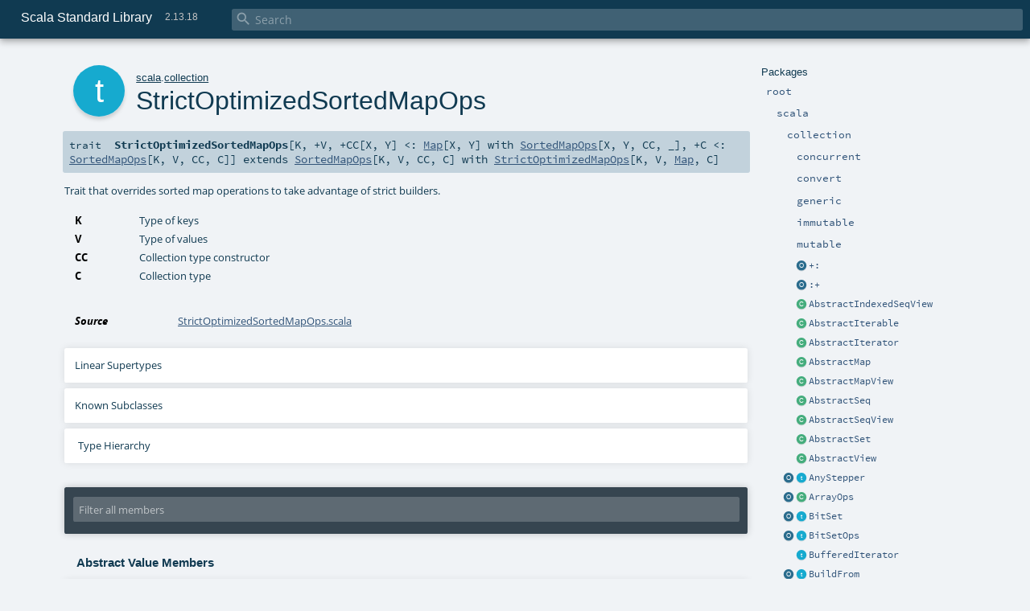

--- FILE ---
content_type: text/html
request_url: https://www.scala-lang.org/api/2.13.x/scala/collection/StrictOptimizedSortedMapOps.html
body_size: 54306
content:
<!DOCTYPE html ><html><head><meta http-equiv="X-UA-Compatible" content="IE=edge"/><meta content="width=device-width, initial-scale=1.0, maximum-scale=1.0, user-scalable=no" name="viewport"/><title>Scala Standard Library 2.13.18 - scala.collection.StrictOptimizedSortedMapOps</title><meta content="Scala Standard Library 2.13.18 - scala.collection.StrictOptimizedSortedMapOps" name="description"/><meta content="Scala Standard Library 2.13.18 scala.collection.StrictOptimizedSortedMapOps" name="keywords"/><meta http-equiv="content-type" content="text/html; charset=UTF-8"/><link href="../../lib/index.css" media="screen" type="text/css" rel="stylesheet"/><link href="../../lib/template.css" media="screen" type="text/css" rel="stylesheet"/><link href="../../lib/print.css" media="print" type="text/css" rel="stylesheet"/><link href="../../lib/diagrams.css" media="screen" type="text/css" rel="stylesheet" id="diagrams-css"/><script type="text/javascript" src="../../lib/jquery.min.js"></script><script type="text/javascript" src="../../lib/index.js"></script><script type="text/javascript" src="../../index.js"></script><script type="text/javascript" src="../../lib/scheduler.js"></script><script type="text/javascript" src="../../lib/template.js"></script><script type="text/javascript" src="https://d3js.org/d3.v4.js"></script><script type="text/javascript" src="https://cdn.jsdelivr.net/npm/graphlib-dot@0.6.2/dist/graphlib-dot.min.js"></script><script type="text/javascript" src="https://cdnjs.cloudflare.com/ajax/libs/dagre-d3/0.6.1/dagre-d3.min.js"></script><script type="text/javascript">/* this variable can be used by the JS to determine the path to the root document */
var toRoot = '../../';</script></head><body><div id="search"><span id="doc-title">Scala Standard Library<span id="doc-version">2.13.18</span></span> <span class="close-results"><span class="left">&lt;</span> Back</span><div id="textfilter"><span class="input"><input autocapitalize="none" placeholder="Search" id="index-input" type="text" accesskey="/"/><i class="clear material-icons"></i><i id="search-icon" class="material-icons"></i></span></div></div><div id="search-results"><div id="search-progress"><div id="progress-fill"></div></div><div id="results-content"><div id="entity-results"></div><div id="member-results"></div></div></div><div id="content-scroll-container" style="-webkit-overflow-scrolling: touch;"><div id="content-container" style="-webkit-overflow-scrolling: touch;"><div id="subpackage-spacer"><div id="packages"><h1>Packages</h1><ul><li class="indented0 " name="_root_.root" group="Ungrouped" fullComment="yes" data-isabs="false" visbl="pub"><a id="_root_" class="anchorToMember"></a><a id="root:_root_" class="anchorToMember"></a> <span class="permalink"><a href="../../index.html" title="Permalink"><i class="material-icons"></i></a></span> <span class="modifier_kind"><span class="modifier"></span> <span class="kind">package</span></span> <span class="symbol"><a href="../../index.html" title="This is the documentation for the Scala standard library."><span class="name">root</span></a></span><p class="shortcomment cmt">This is the documentation for the Scala standard library.</p><div class="fullcomment"><div class="comment cmt"><p>This is the documentation for the Scala standard library.</p><h4> Package structure </h4><p>The <a href="../index.html" name="scala" id="scala" class="extype">scala</a> package contains core types like <a href="../Int.html" name="scala.Int" id="scala.Int" class="extype"><code>Int</code></a>, <a href="../Float.html" name="scala.Float" id="scala.Float" class="extype"><code>Float</code></a>, <a href="../Array.html" name="scala.Array" id="scala.Array" class="extype"><code>Array</code></a>
or <a href="../Option.html" name="scala.Option" id="scala.Option" class="extype"><code>Option</code></a> which are accessible in all Scala compilation units without explicit qualification or
imports.</p><p>Notable packages include:</p><ul><li><a href="index.html" name="scala.collection" id="scala.collection" class="extype"><code>scala.collection</code></a> and its sub-packages contain Scala's collections framework<ul><li><a href="immutable/index.html" name="scala.collection.immutable" id="scala.collection.immutable" class="extype"><code>scala.collection.immutable</code></a> - Immutable, sequential data-structures such as
      <a href="immutable/Vector.html" name="scala.collection.immutable.Vector" id="scala.collection.immutable.Vector" class="extype"><code>Vector</code></a>, <a href="immutable/List.html" name="scala.collection.immutable.List" id="scala.collection.immutable.List" class="extype"><code>List</code></a>,
      <a href="immutable/Range.html" name="scala.collection.immutable.Range" id="scala.collection.immutable.Range" class="extype"><code>Range</code></a>, <a href="immutable/HashMap.html" name="scala.collection.immutable.HashMap" id="scala.collection.immutable.HashMap" class="extype"><code>HashMap</code></a> or
      <a href="immutable/HashSet.html" name="scala.collection.immutable.HashSet" id="scala.collection.immutable.HashSet" class="extype"><code>HashSet</code></a></li><li><a href="mutable/index.html" name="scala.collection.mutable" id="scala.collection.mutable" class="extype"><code>scala.collection.mutable</code></a> - Mutable, sequential data-structures such as
      <a href="mutable/ArrayBuffer.html" name="scala.collection.mutable.ArrayBuffer" id="scala.collection.mutable.ArrayBuffer" class="extype"><code>ArrayBuffer</code></a>,
      <a href="mutable/StringBuilder.html" name="scala.collection.mutable.StringBuilder" id="scala.collection.mutable.StringBuilder" class="extype"><code>StringBuilder</code></a>,
      <a href="mutable/HashMap.html" name="scala.collection.mutable.HashMap" id="scala.collection.mutable.HashMap" class="extype"><code>HashMap</code></a> or <a href="mutable/HashSet.html" name="scala.collection.mutable.HashSet" id="scala.collection.mutable.HashSet" class="extype"><code>HashSet</code></a></li><li><a href="concurrent/index.html" name="scala.collection.concurrent" id="scala.collection.concurrent" class="extype"><code>scala.collection.concurrent</code></a> - Mutable, concurrent data-structures such as
      <a href="concurrent/TrieMap.html" name="scala.collection.concurrent.TrieMap" id="scala.collection.concurrent.TrieMap" class="extype"><code>TrieMap</code></a></li></ul></li><li><a href="../concurrent/index.html" name="scala.concurrent" id="scala.concurrent" class="extype"><code>scala.concurrent</code></a> - Primitives for concurrent programming such as
    <a href="../concurrent/Future.html" name="scala.concurrent.Future" id="scala.concurrent.Future" class="extype"><code>Futures</code></a> and <a href="../concurrent/Promise.html" name="scala.concurrent.Promise" id="scala.concurrent.Promise" class="extype"><code>Promises</code></a></li><li><a href="../io/index.html" name="scala.io" id="scala.io" class="extype"><code>scala.io</code></a>     - Input and output operations</li><li><a href="../math/index.html" name="scala.math" id="scala.math" class="extype"><code>scala.math</code></a>   - Basic math functions and additional numeric types like
    <a href="../math/BigInt.html" name="scala.math.BigInt" id="scala.math.BigInt" class="extype"><code>BigInt</code></a> and <a href="../math/BigDecimal.html" name="scala.math.BigDecimal" id="scala.math.BigDecimal" class="extype"><code>BigDecimal</code></a></li><li><a href="../sys/index.html" name="scala.sys" id="scala.sys" class="extype"><code>scala.sys</code></a>    - Interaction with other processes and the operating system</li><li><a href="../util/matching/index.html" name="scala.util.matching" id="scala.util.matching" class="extype"><code>scala.util.matching</code></a> - <a href="../util/matching/Regex.html" name="scala.util.matching.Regex" id="scala.util.matching.Regex" class="extype">Regular expressions</a></li></ul><p>Other packages exist.  See the complete list on the right.</p><p>Additional parts of the standard library are shipped as separate libraries. These include:</p><ul><li><a href="https://www.scala-lang.org/api/current/scala-reflect/scala/reflect/index.html" target="_blank"><code>scala.reflect</code></a> - Scala's reflection API (scala-reflect.jar)</li><li><a href="https://github.com/scala/scala-xml" target="_blank"><code>scala.xml</code></a> - XML parsing, manipulation, and serialization (scala-xml.jar)</li><li><a href="https://github.com/scala/scala-parallel-collections" target="_blank"><code>scala.collection.parallel</code></a> - Parallel collections (scala-parallel-collections.jar)</li><li><a href="https://github.com/scala/scala-parser-combinators" target="_blank"><code>scala.util.parsing</code></a> - Parser combinators (scala-parser-combinators.jar)</li><li><a href="https://github.com/scala/scala-swing" target="_blank"><code>scala.swing</code></a> - A convenient wrapper around Java's GUI framework called Swing (scala-swing.jar)</li></ul><h4> Automatic imports </h4><p>Identifiers in the scala package and the <a href="../Predef$.html" name="scala.Predef" id="scala.Predef" class="extype"><code>scala.Predef</code></a> object are always in scope by default.</p><p>Some of these identifiers are type aliases provided as shortcuts to commonly used classes.  For example, <code>List</code> is an alias for
<a href="immutable/List.html" name="scala.collection.immutable.List" id="scala.collection.immutable.List" class="extype"><code>scala.collection.immutable.List</code></a>.</p><p>Other aliases refer to classes provided by the underlying platform.  For example, on the JVM, <code>String</code> is an alias for <code>java.lang.String</code>.</p></div><dl class="attributes block"><dt>Definition Classes</dt><dd><a href="../../index.html" name="_root_" id="_root_" class="extype">root</a></dd></dl></div></li><li class="indented1 " name="_root_.scala" group="Ungrouped" fullComment="yes" data-isabs="false" visbl="pub"><a id="scala" class="anchorToMember"></a><a id="scala:scala" class="anchorToMember"></a> <span class="permalink"><a href="../../scala/index.html" title="Permalink"><i class="material-icons"></i></a></span> <span class="modifier_kind"><span class="modifier"></span> <span class="kind">package</span></span> <span class="symbol"><a href="../index.html" title="Core Scala types."><span class="name">scala</span></a></span><p class="shortcomment cmt">Core Scala types.</p><div class="fullcomment"><div class="comment cmt"><p>Core Scala types. They are always available without an explicit import.</p></div><dl class="attributes block"><dt>Definition Classes</dt><dd><a href="../../index.html" name="_root_" id="_root_" class="extype">root</a></dd></dl></div></li><li class="indented2 " name="scala.collection" group="Ungrouped" fullComment="yes" data-isabs="false" visbl="pub"><a id="collection" class="anchorToMember"></a><a id="collection:collection" class="anchorToMember"></a> <span class="permalink"><a href="../../scala/collection/index.html" title="Permalink"><i class="material-icons"></i></a></span> <span class="modifier_kind"><span class="modifier"></span> <span class="kind">package</span></span> <span class="symbol"><a href="index.html" title=""><span class="name">collection</span></a></span><div class="fullcomment"><dl class="attributes block"><dt>Definition Classes</dt><dd><a href="../index.html" name="scala" id="scala" class="extype">scala</a></dd></dl></div></li><li class="indented3 " name="scala.collection.concurrent" group="Ungrouped" fullComment="yes" data-isabs="false" visbl="pub"><a id="concurrent" class="anchorToMember"></a><a id="concurrent:concurrent" class="anchorToMember"></a> <span class="permalink"><a href="../../scala/collection/concurrent/index.html" title="Permalink"><i class="material-icons"></i></a></span> <span class="modifier_kind"><span class="modifier"></span> <span class="kind">package</span></span> <span class="symbol"><a href="concurrent/index.html" title=""><span class="name">concurrent</span></a></span><div class="fullcomment"><dl class="attributes block"><dt>Definition Classes</dt><dd><a href="index.html" name="scala.collection" id="scala.collection" class="extype">collection</a></dd></dl></div></li><li class="indented3 " name="scala.collection.convert" group="Ungrouped" fullComment="yes" data-isabs="false" visbl="pub"><a id="convert" class="anchorToMember"></a><a id="convert:convert" class="anchorToMember"></a> <span class="permalink"><a href="../../scala/collection/convert/index.html" title="Permalink"><i class="material-icons"></i></a></span> <span class="modifier_kind"><span class="modifier"></span> <span class="kind">package</span></span> <span class="symbol"><a href="convert/index.html" title=""><span class="name">convert</span></a></span><div class="fullcomment"><dl class="attributes block"><dt>Definition Classes</dt><dd><a href="index.html" name="scala.collection" id="scala.collection" class="extype">collection</a></dd></dl></div></li><li class="indented3 " name="scala.collection.generic" group="Ungrouped" fullComment="yes" data-isabs="false" visbl="pub"><a id="generic" class="anchorToMember"></a><a id="generic:generic" class="anchorToMember"></a> <span class="permalink"><a href="../../scala/collection/generic/index.html" title="Permalink"><i class="material-icons"></i></a></span> <span class="modifier_kind"><span class="modifier"></span> <span class="kind">package</span></span> <span class="symbol"><a href="generic/index.html" title=""><span class="name">generic</span></a></span><div class="fullcomment"><dl class="attributes block"><dt>Definition Classes</dt><dd><a href="index.html" name="scala.collection" id="scala.collection" class="extype">collection</a></dd></dl></div></li><li class="indented3 " name="scala.collection.immutable" group="Ungrouped" fullComment="yes" data-isabs="false" visbl="pub"><a id="immutable" class="anchorToMember"></a><a id="immutable:immutable" class="anchorToMember"></a> <span class="permalink"><a href="../../scala/collection/immutable/index.html" title="Permalink"><i class="material-icons"></i></a></span> <span class="modifier_kind"><span class="modifier"></span> <span class="kind">package</span></span> <span class="symbol"><a href="immutable/index.html" title=""><span class="name">immutable</span></a></span><div class="fullcomment"><dl class="attributes block"><dt>Definition Classes</dt><dd><a href="index.html" name="scala.collection" id="scala.collection" class="extype">collection</a></dd></dl></div></li><li class="indented3 " name="scala.collection.mutable" group="Ungrouped" fullComment="yes" data-isabs="false" visbl="pub"><a id="mutable" class="anchorToMember"></a><a id="mutable:mutable" class="anchorToMember"></a> <span class="permalink"><a href="../../scala/collection/mutable/index.html" title="Permalink"><i class="material-icons"></i></a></span> <span class="modifier_kind"><span class="modifier"></span> <span class="kind">package</span></span> <span class="symbol"><a href="mutable/index.html" title=""><span class="name">mutable</span></a></span><div class="fullcomment"><dl class="attributes block"><dt>Definition Classes</dt><dd><a href="index.html" name="scala.collection" id="scala.collection" class="extype">collection</a></dd></dl></div></li><li class="current-entities indented2"><span class="separator"></span> <a href="package$$$plus$colon$.html" title="An extractor used to head/tail deconstruct sequences." class="object"></a><a href="package$$$plus$colon$.html" title="An extractor used to head/tail deconstruct sequences.">+:</a></li><li class="current-entities indented2"><span class="separator"></span> <a href="package$$$colon$plus$.html" title="An extractor used to init/last deconstruct sequences." class="object"></a><a href="package$$$colon$plus$.html" title="An extractor used to init/last deconstruct sequences.">:+</a></li><li class="current-entities indented2"><span class="separator"></span> <a href="AbstractIndexedSeqView.html" title="Explicit instantiation of the IndexedSeqView trait to reduce class file size in subclasses." class="class"></a><a href="AbstractIndexedSeqView.html" title="Explicit instantiation of the IndexedSeqView trait to reduce class file size in subclasses.">AbstractIndexedSeqView</a></li><li class="current-entities indented2"><span class="separator"></span> <a href="AbstractIterable.html" title="Explicit instantiation of the Iterable trait to reduce class file size in subclasses." class="class"></a><a href="AbstractIterable.html" title="Explicit instantiation of the Iterable trait to reduce class file size in subclasses.">AbstractIterable</a></li><li class="current-entities indented2"><span class="separator"></span> <a href="AbstractIterator.html" title="Explicit instantiation of the Iterator trait to reduce class file size in subclasses." class="class"></a><a href="AbstractIterator.html" title="Explicit instantiation of the Iterator trait to reduce class file size in subclasses.">AbstractIterator</a></li><li class="current-entities indented2"><span class="separator"></span> <a href="AbstractMap.html" title="Explicit instantiation of the Map trait to reduce class file size in subclasses." class="class"></a><a href="AbstractMap.html" title="Explicit instantiation of the Map trait to reduce class file size in subclasses.">AbstractMap</a></li><li class="current-entities indented2"><span class="separator"></span> <a href="AbstractMapView.html" title="Explicit instantiation of the MapView trait to reduce class file size in subclasses." class="class"></a><a href="AbstractMapView.html" title="Explicit instantiation of the MapView trait to reduce class file size in subclasses.">AbstractMapView</a></li><li class="current-entities indented2"><span class="separator"></span> <a href="AbstractSeq.html" title="Explicit instantiation of the Seq trait to reduce class file size in subclasses." class="class"></a><a href="AbstractSeq.html" title="Explicit instantiation of the Seq trait to reduce class file size in subclasses.">AbstractSeq</a></li><li class="current-entities indented2"><span class="separator"></span> <a href="AbstractSeqView.html" title="Explicit instantiation of the SeqView trait to reduce class file size in subclasses." class="class"></a><a href="AbstractSeqView.html" title="Explicit instantiation of the SeqView trait to reduce class file size in subclasses.">AbstractSeqView</a></li><li class="current-entities indented2"><span class="separator"></span> <a href="AbstractSet.html" title="Explicit instantiation of the Set trait to reduce class file size in subclasses." class="class"></a><a href="AbstractSet.html" title="Explicit instantiation of the Set trait to reduce class file size in subclasses.">AbstractSet</a></li><li class="current-entities indented2"><span class="separator"></span> <a href="AbstractView.html" title="Explicit instantiation of the View trait to reduce class file size in subclasses." class="class"></a><a href="AbstractView.html" title="Explicit instantiation of the View trait to reduce class file size in subclasses.">AbstractView</a></li><li class="current-entities indented2"><a href="AnyStepper$.html" title="" class="object"></a> <a href="AnyStepper.html" title="A Stepper for arbitrary element types." class="trait"></a><a href="AnyStepper.html" title="A Stepper for arbitrary element types.">AnyStepper</a></li><li class="current-entities indented2"><a href="ArrayOps$.html" title="" class="object"></a> <a href="ArrayOps.html" title="This class serves as a wrapper for Arrays with many of the operations found in indexed sequences." class="class"></a><a href="ArrayOps.html" title="This class serves as a wrapper for Arrays with many of the operations found in indexed sequences.">ArrayOps</a></li><li class="current-entities indented2"><a href="BitSet$.html" title="" class="object"></a> <a href="BitSet.html" title="Base type of bitsets." class="trait"></a><a href="BitSet.html" title="Base type of bitsets.">BitSet</a></li><li class="current-entities indented2"><a href="BitSetOps$.html" title="" class="object"></a> <a href="BitSetOps.html" title="Base implementation type of bitsets" class="trait"></a><a href="BitSetOps.html" title="Base implementation type of bitsets">BitSetOps</a></li><li class="current-entities indented2"><span class="separator"></span> <a href="BufferedIterator.html" title="Buffered iterators are iterators which provide a method head that inspects the next element without discarding it." class="trait"></a><a href="BufferedIterator.html" title="Buffered iterators are iterators which provide a method head that inspects the next element without discarding it.">BufferedIterator</a></li><li class="current-entities indented2"><a href="BuildFrom$.html" title="" class="object"></a> <a href="BuildFrom.html" title="Builds a collection of type C from elements of type A when a source collection of type From is available." class="trait"></a><a href="BuildFrom.html" title="Builds a collection of type C from elements of type A when a source collection of type From is available.">BuildFrom</a></li><li class="current-entities indented2"><span class="separator"></span> <a href="BuildFromLowPriority1.html" title="" class="trait"></a><a href="BuildFromLowPriority1.html" title="">BuildFromLowPriority1</a></li><li class="current-entities indented2"><span class="separator"></span> <a href="BuildFromLowPriority2.html" title="" class="trait"></a><a href="BuildFromLowPriority2.html" title="">BuildFromLowPriority2</a></li><li class="current-entities indented2"><a href="ClassTagIterableFactory$.html" title="" class="object"></a> <a href="ClassTagIterableFactory.html" title="Base trait for companion objects of collections that require an implicit ClassTag." class="trait"></a><a href="ClassTagIterableFactory.html" title="Base trait for companion objects of collections that require an implicit ClassTag.">ClassTagIterableFactory</a></li><li class="current-entities indented2"><a href="ClassTagSeqFactory$.html" title="" class="object"></a> <a href="ClassTagSeqFactory.html" title="" class="trait"></a><a href="ClassTagSeqFactory.html" title="">ClassTagSeqFactory</a></li><li class="current-entities indented2"><span class="separator"></span> <a href="DefaultMap.html" title="A default map which builds a default immutable.Map implementation for all transformations." class="trait"></a><a href="DefaultMap.html" title="A default map which builds a default immutable.Map implementation for all transformations.">DefaultMap</a></li><li class="current-entities indented2"><a href="DoubleStepper$.html" title="" class="object"></a> <a href="DoubleStepper.html" title="A Stepper for Doubles." class="trait"></a><a href="DoubleStepper.html" title="A Stepper for Doubles.">DoubleStepper</a></li><li class="current-entities indented2"><a href="EvidenceIterableFactory$.html" title="" class="object"></a> <a href="EvidenceIterableFactory.html" title="Base trait for companion objects of collections that require an implicit evidence." class="trait"></a><a href="EvidenceIterableFactory.html" title="Base trait for companion objects of collections that require an implicit evidence.">EvidenceIterableFactory</a></li><li class="current-entities indented2"><span class="separator"></span> <a href="EvidenceIterableFactoryDefaults.html" title="This trait provides default implementations for the factory methods fromSpecific and newSpecificBuilder that need to be refined when implementing a collection type that refines the CC and C type parameters." class="trait"></a><a href="EvidenceIterableFactoryDefaults.html" title="This trait provides default implementations for the factory methods fromSpecific and newSpecificBuilder that need to be refined when implementing a collection type that refines the CC and C type parameters.">EvidenceIterableFactoryDefaults</a></li><li class="current-entities indented2"><a href="Factory$.html" title="" class="object"></a> <a href="Factory.html" title="A factory that builds a collection of type C with elements of type A." class="trait"></a><a href="Factory.html" title="A factory that builds a collection of type C with elements of type A.">Factory</a></li><li class="current-entities indented2"><span class="separator"></span> <a href="Hashing$.html" title="" class="object"></a><a href="Hashing$.html" title="">Hashing</a></li><li class="current-entities indented2"><a href="IndexedSeq$.html" title="" class="object"></a> <a href="IndexedSeq.html" title="Base trait for indexed sequences that have efficient apply and length" class="trait"></a><a href="IndexedSeq.html" title="Base trait for indexed sequences that have efficient apply and length">IndexedSeq</a></li><li class="current-entities indented2"><span class="separator"></span> <a href="IndexedSeqOps.html" title="Base trait for indexed Seq operations" class="trait"></a><a href="IndexedSeqOps.html" title="Base trait for indexed Seq operations">IndexedSeqOps</a></li><li class="current-entities indented2"><a href="IndexedSeqView$.html" title="" class="object"></a> <a href="IndexedSeqView.html" title="View defined in terms of indexing a range" class="trait"></a><a href="IndexedSeqView.html" title="View defined in terms of indexing a range">IndexedSeqView</a></li><li class="current-entities indented2"><a href="IntStepper$.html" title="" class="object"></a> <a href="IntStepper.html" title="A Stepper for Ints." class="trait"></a><a href="IntStepper.html" title="A Stepper for Ints.">IntStepper</a></li><li class="current-entities indented2"><a href="Iterable$.html" title="" class="object"></a> <a href="Iterable.html" title="Base trait for generic collections." class="trait"></a><a href="Iterable.html" title="Base trait for generic collections.">Iterable</a></li><li class="current-entities indented2"><a href="IterableFactory$.html" title="" class="object"></a> <a href="IterableFactory.html" title="Base trait for companion objects of unconstrained collection types that may require multiple traversals of a source collection to build a target collection CC." class="trait"></a><a href="IterableFactory.html" title="Base trait for companion objects of unconstrained collection types that may require multiple traversals of a source collection to build a target collection CC.">IterableFactory</a></li><li class="current-entities indented2"><span class="separator"></span> <a href="IterableFactoryDefaults.html" title="This trait provides default implementations for the factory methods fromSpecific and newSpecificBuilder that need to be refined when implementing a collection type that refines the CC and C type parameters." class="trait"></a><a href="IterableFactoryDefaults.html" title="This trait provides default implementations for the factory methods fromSpecific and newSpecificBuilder that need to be refined when implementing a collection type that refines the CC and C type parameters.">IterableFactoryDefaults</a></li><li class="current-entities indented2"><a href="IterableOnce$.html" title="" class="object"></a> <a href="IterableOnce.html" title="A template trait for collections which can be traversed either once only or one or more times." class="trait"></a><a href="IterableOnce.html" title="A template trait for collections which can be traversed either once only or one or more times.">IterableOnce</a></li><li class="current-entities indented2"><span class="separator"></span> <a href="IterableOnceExtensionMethods.html" title="" class="class"></a><a href="IterableOnceExtensionMethods.html" title="">IterableOnceExtensionMethods</a></li><li class="current-entities indented2"><span class="separator"></span> <a href="IterableOnceOps.html" title="This implementation trait can be mixed into an IterableOnce to get the basic methods that are shared between Iterator and Iterable." class="trait"></a><a href="IterableOnceOps.html" title="This implementation trait can be mixed into an IterableOnce to get the basic methods that are shared between Iterator and Iterable.">IterableOnceOps</a></li><li class="current-entities indented2"><a href="IterableOps$.html" title="" class="object"></a> <a href="IterableOps.html" title="Base trait for Iterable operations" class="trait"></a><a href="IterableOps.html" title="Base trait for Iterable operations">IterableOps</a></li><li class="current-entities indented2"><a href="Iterator$.html" title="" class="object"></a> <a href="Iterator.html" title="Iterators are data structures that allow to iterate over a sequence of elements." class="trait"></a><a href="Iterator.html" title="Iterators are data structures that allow to iterate over a sequence of elements.">Iterator</a></li><li class="current-entities indented2"><span class="separator"></span> <a href="JavaConverters$.html" title="A variety of decorators that enable converting between Scala and Java collections using extension methods, asScala and asJava." class="object"></a><a href="JavaConverters$.html" title="A variety of decorators that enable converting between Scala and Java collections using extension methods, asScala and asJava.">JavaConverters</a></li><li class="current-entities indented2"><a href="LazyZip2$.html" title="" class="object"></a> <a href="LazyZip2.html" title="Decorator representing lazily zipped pairs." class="class"></a><a href="LazyZip2.html" title="Decorator representing lazily zipped pairs.">LazyZip2</a></li><li class="current-entities indented2"><a href="LazyZip3$.html" title="" class="object"></a> <a href="LazyZip3.html" title="Decorator representing lazily zipped triples." class="class"></a><a href="LazyZip3.html" title="Decorator representing lazily zipped triples.">LazyZip3</a></li><li class="current-entities indented2"><a href="LazyZip4$.html" title="" class="object"></a> <a href="LazyZip4.html" title="Decorator representing lazily zipped 4-tuples." class="class"></a><a href="LazyZip4.html" title="Decorator representing lazily zipped 4-tuples.">LazyZip4</a></li><li class="current-entities indented2"><a href="LinearSeq$.html" title="" class="object"></a> <a href="LinearSeq.html" title="Base trait for linearly accessed sequences that have efficient head and tail operations." class="trait"></a><a href="LinearSeq.html" title="Base trait for linearly accessed sequences that have efficient head and tail operations.">LinearSeq</a></li><li class="current-entities indented2"><span class="separator"></span> <a href="LinearSeqOps.html" title="Base trait for linear Seq operations" class="trait"></a><a href="LinearSeqOps.html" title="Base trait for linear Seq operations">LinearSeqOps</a></li><li class="current-entities indented2"><a href="LongStepper$.html" title="" class="object"></a> <a href="LongStepper.html" title="A Stepper for Longs." class="trait"></a><a href="LongStepper.html" title="A Stepper for Longs.">LongStepper</a></li><li class="current-entities indented2"><a href="Map$.html" title="This object provides a set of operations to create Map values." class="object"></a> <a href="Map.html" title="Base Map type" class="trait"></a><a href="Map.html" title="Base Map type">Map</a></li><li class="current-entities indented2"><a href="MapFactory$.html" title="" class="object"></a> <a href="MapFactory.html" title="" class="trait"></a><a href="MapFactory.html" title="">MapFactory</a></li><li class="current-entities indented2"><span class="separator"></span> <a href="MapFactoryDefaults.html" title="This trait provides default implementations for the factory methods fromSpecific and newSpecificBuilder that need to be refined when implementing a collection type that refines the CC and C type parameters." class="trait"></a><a href="MapFactoryDefaults.html" title="This trait provides default implementations for the factory methods fromSpecific and newSpecificBuilder that need to be refined when implementing a collection type that refines the CC and C type parameters.">MapFactoryDefaults</a></li><li class="current-entities indented2"><a href="MapOps$.html" title="" class="object"></a> <a href="MapOps.html" title="Base Map implementation type" class="trait"></a><a href="MapOps.html" title="Base Map implementation type">MapOps</a></li><li class="current-entities indented2"><a href="MapView$.html" title="" class="object"></a> <a href="MapView.html" title="" class="trait"></a><a href="MapView.html" title="">MapView</a></li><li class="current-entities indented2"><span class="separator"></span> <a href="MapViewFactory.html" title="" class="trait"></a><a href="MapViewFactory.html" title="">MapViewFactory</a></li><li class="current-entities indented2"><span class="separator"></span> <a href="Searching$.html" title="" class="object"></a><a href="Searching$.html" title="">Searching</a></li><li class="current-entities indented2"><a href="Seq$.html" title="This object provides a set of operations to create Seq values." class="object"></a> <a href="Seq.html" title="Base trait for sequence collections" class="trait"></a><a href="Seq.html" title="Base trait for sequence collections">Seq</a></li><li class="current-entities indented2"><a href="SeqFactory$.html" title="" class="object"></a> <a href="SeqFactory.html" title="" class="trait"></a><a href="SeqFactory.html" title="">SeqFactory</a></li><li class="current-entities indented2"><a href="SeqMap$.html" title="" class="object"></a> <a href="SeqMap.html" title="A generic trait for ordered maps." class="trait"></a><a href="SeqMap.html" title="A generic trait for ordered maps.">SeqMap</a></li><li class="current-entities indented2"><a href="SeqOps$.html" title="" class="object"></a> <a href="SeqOps.html" title="Base trait for Seq operations" class="trait"></a><a href="SeqOps.html" title="Base trait for Seq operations">SeqOps</a></li><li class="current-entities indented2"><a href="SeqView$.html" title="" class="object"></a> <a href="SeqView.html" title="" class="trait"></a><a href="SeqView.html" title="">SeqView</a></li><li class="current-entities indented2"><a href="Set$.html" title="This object provides a set of operations to create Set values." class="object"></a> <a href="Set.html" title="Base trait for set collections." class="trait"></a><a href="Set.html" title="Base trait for set collections.">Set</a></li><li class="current-entities indented2"><span class="separator"></span> <a href="SetOps.html" title="Base trait for set operations" class="trait"></a><a href="SetOps.html" title="Base trait for set operations">SetOps</a></li><li class="current-entities indented2"><a href="SortedIterableFactory$.html" title="" class="object"></a> <a href="SortedIterableFactory.html" title="Base trait for companion objects of collections that require an implicit Ordering." class="trait"></a><a href="SortedIterableFactory.html" title="Base trait for companion objects of collections that require an implicit Ordering.">SortedIterableFactory</a></li><li class="current-entities indented2"><a href="SortedMap$.html" title="" class="object"></a> <a href="SortedMap.html" title="A Map whose keys are sorted according to a scala.math.Ordering" class="trait"></a><a href="SortedMap.html" title="A Map whose keys are sorted according to a scala.math.Ordering">SortedMap</a></li><li class="current-entities indented2"><a href="SortedMapFactory$.html" title="" class="object"></a> <a href="SortedMapFactory.html" title="" class="trait"></a><a href="SortedMapFactory.html" title="">SortedMapFactory</a></li><li class="current-entities indented2"><span class="separator"></span> <a href="SortedMapFactoryDefaults.html" title="This trait provides default implementations for the factory methods fromSpecific and newSpecificBuilder that need to be refined when implementing a collection type that refines the CC and C type parameters." class="trait"></a><a href="SortedMapFactoryDefaults.html" title="This trait provides default implementations for the factory methods fromSpecific and newSpecificBuilder that need to be refined when implementing a collection type that refines the CC and C type parameters.">SortedMapFactoryDefaults</a></li><li class="current-entities indented2"><a href="SortedMapOps$.html" title="" class="object"></a> <a href="SortedMapOps.html" title="" class="trait"></a><a href="SortedMapOps.html" title="">SortedMapOps</a></li><li class="current-entities indented2"><span class="separator"></span> <a href="SortedOps.html" title="Base trait for sorted collections" class="trait"></a><a href="SortedOps.html" title="Base trait for sorted collections">SortedOps</a></li><li class="current-entities indented2"><a href="SortedSet$.html" title="" class="object"></a> <a href="SortedSet.html" title="Base type of sorted sets" class="trait"></a><a href="SortedSet.html" title="Base type of sorted sets">SortedSet</a></li><li class="current-entities indented2"><span class="separator"></span> <a href="SortedSetFactoryDefaults.html" title="This trait provides default implementations for the factory methods fromSpecific and newSpecificBuilder that need to be refined when implementing a collection type that refines the CC and C type parameters." class="trait"></a><a href="SortedSetFactoryDefaults.html" title="This trait provides default implementations for the factory methods fromSpecific and newSpecificBuilder that need to be refined when implementing a collection type that refines the CC and C type parameters.">SortedSetFactoryDefaults</a></li><li class="current-entities indented2"><a href="SortedSetOps$.html" title="" class="object"></a> <a href="SortedSetOps.html" title="" class="trait"></a><a href="SortedSetOps.html" title="">SortedSetOps</a></li><li class="current-entities indented2"><span class="separator"></span> <a href="SpecificIterableFactory.html" title="" class="trait"></a><a href="SpecificIterableFactory.html" title="">SpecificIterableFactory</a></li><li class="current-entities indented2"><a href="Stepper$.html" title="" class="object"></a> <a href="Stepper.html" title="Steppers exist to enable creating Java streams over Scala collections, see scala.jdk.StreamConverters." class="trait"></a><a href="Stepper.html" title="Steppers exist to enable creating Java streams over Scala collections, see scala.jdk.StreamConverters.">Stepper</a></li><li class="current-entities indented2"><a href="StepperShape$.html" title="" class="object"></a> <a href="StepperShape.html" title="An implicit StepperShape instance is used in the IterableOnce.stepper to return a possibly specialized Stepper S according to the element type T." class="trait"></a><a href="StepperShape.html" title="An implicit StepperShape instance is used in the IterableOnce.stepper to return a possibly specialized Stepper S according to the element type T.">StepperShape</a></li><li class="current-entities indented2"><span class="separator"></span> <a href="StepperShapeLowPriority1.html" title="" class="trait"></a><a href="StepperShapeLowPriority1.html" title="">StepperShapeLowPriority1</a></li><li class="current-entities indented2"><span class="separator"></span> <a href="StepperShapeLowPriority2.html" title="" class="trait"></a><a href="StepperShapeLowPriority2.html" title="">StepperShapeLowPriority2</a></li><li class="current-entities indented2"><span class="separator"></span> <a href="StrictOptimizedClassTagSeqFactory.html" title="" class="trait"></a><a href="StrictOptimizedClassTagSeqFactory.html" title="">StrictOptimizedClassTagSeqFactory</a></li><li class="current-entities indented2"><span class="separator"></span> <a href="StrictOptimizedIterableOps.html" title="Trait that overrides iterable operations to take advantage of strict builders." class="trait"></a><a href="StrictOptimizedIterableOps.html" title="Trait that overrides iterable operations to take advantage of strict builders.">StrictOptimizedIterableOps</a></li><li class="current-entities indented2"><span class="separator"></span> <a href="StrictOptimizedLinearSeqOps.html" title="" class="trait"></a><a href="StrictOptimizedLinearSeqOps.html" title="">StrictOptimizedLinearSeqOps</a></li><li class="current-entities indented2"><span class="separator"></span> <a href="StrictOptimizedMapOps.html" title="Trait that overrides map operations to take advantage of strict builders." class="trait"></a><a href="StrictOptimizedMapOps.html" title="Trait that overrides map operations to take advantage of strict builders.">StrictOptimizedMapOps</a></li><li class="current-entities indented2"><span class="separator"></span> <a href="StrictOptimizedSeqFactory.html" title="" class="trait"></a><a href="StrictOptimizedSeqFactory.html" title="">StrictOptimizedSeqFactory</a></li><li class="current-entities indented2"><span class="separator"></span> <a href="StrictOptimizedSeqOps.html" title="Trait that overrides operations on sequences in order to take advantage of strict builders." class="trait"></a><a href="StrictOptimizedSeqOps.html" title="Trait that overrides operations on sequences in order to take advantage of strict builders.">StrictOptimizedSeqOps</a></li><li class="current-entities indented2"><span class="separator"></span> <a href="StrictOptimizedSetOps.html" title="Trait that overrides set operations to take advantage of strict builders." class="trait"></a><a href="StrictOptimizedSetOps.html" title="Trait that overrides set operations to take advantage of strict builders.">StrictOptimizedSetOps</a></li><li class="current-entities indented2"><span class="separator"></span> <a href="" title="Trait that overrides sorted map operations to take advantage of strict builders." class="trait"></a><a href="" title="Trait that overrides sorted map operations to take advantage of strict builders.">StrictOptimizedSortedMapOps</a></li><li class="current-entities indented2"><span class="separator"></span> <a href="StrictOptimizedSortedSetOps.html" title="Trait that overrides sorted set operations to take advantage of strict builders." class="trait"></a><a href="StrictOptimizedSortedSetOps.html" title="Trait that overrides sorted set operations to take advantage of strict builders.">StrictOptimizedSortedSetOps</a></li><li class="current-entities indented2"><a href="StringOps$.html" title="" class="object"></a> <a href="StringOps.html" title="Provides extension methods for strings." class="class"></a><a href="StringOps.html" title="Provides extension methods for strings.">StringOps</a></li><li class="current-entities indented2"><span class="separator"></span> <a href="StringView.html" title="" class="class"></a><a href="StringView.html" title="">StringView</a></li><li class="current-entities indented2"><a href="View$.html" title="This object reifies operations on views as case classes" class="object"></a> <a href="View.html" title="Views are collections whose transformation operations are non strict: the resulting elements are evaluated only when the view is effectively traversed (e.g." class="trait"></a><a href="View.html" title="Views are collections whose transformation operations are non strict: the resulting elements are evaluated only when the view is effectively traversed (e.g.">View</a></li><li class="current-entities indented2"><span class="separator"></span> <a href="WithFilter.html" title="A template trait that contains just the map, flatMap, foreach and withFilter methods of trait Iterable." class="class"></a><a href="WithFilter.html" title="A template trait that contains just the map, flatMap, foreach and withFilter methods of trait Iterable.">WithFilter</a></li></ul></div></div><div id="content"><body class="trait type"><div id="definition"><div class="big-circle trait">t</div><p id="owner"><a href="../index.html" name="scala" id="scala" class="extype">scala</a>.<a href="index.html" name="scala.collection" id="scala.collection" class="extype">collection</a></p><h1>StrictOptimizedSortedMapOps<span class="permalink"><a href="../../scala/collection/StrictOptimizedSortedMapOps.html" title="Permalink"><i class="material-icons"></i></a></span></h1><h3><span class="morelinks"></span></h3></div><h4 id="signature" class="signature"><span class="modifier_kind"><span class="modifier"></span> <span class="kind">trait</span></span> <span class="symbol"><span class="name">StrictOptimizedSortedMapOps</span><span class="tparams">[<span name="K">K</span>, <span name="V">+V</span>, <span name="CC">+CC<span class="tparams">[<span name="X">X</span>, <span name="Y">Y</span>]</span> &lt;: <a href="Map.html" name="scala.collection.Map" id="scala.collection.Map" class="extype">Map</a>[<span name="scala.collection.StrictOptimizedSortedMapOps.CC.X" class="extype">X</span>, <span name="scala.collection.StrictOptimizedSortedMapOps.CC.Y" class="extype">Y</span>] with <a href="SortedMapOps.html" name="scala.collection.SortedMapOps" id="scala.collection.SortedMapOps" class="extype">SortedMapOps</a>[<span name="scala.collection.StrictOptimizedSortedMapOps.CC.X" class="extype">X</span>, <span name="scala.collection.StrictOptimizedSortedMapOps.CC.Y" class="extype">Y</span>, <span name="scala.collection.StrictOptimizedSortedMapOps.CC" class="extype">CC</span>, _]</span>, <span name="C">+C &lt;: <a href="SortedMapOps.html" name="scala.collection.SortedMapOps" id="scala.collection.SortedMapOps" class="extype">SortedMapOps</a>[<span name="scala.collection.StrictOptimizedSortedMapOps.K" class="extype">K</span>, <span name="scala.collection.StrictOptimizedSortedMapOps.V" class="extype">V</span>, <span name="scala.collection.StrictOptimizedSortedMapOps.CC" class="extype">CC</span>, <span name="scala.collection.StrictOptimizedSortedMapOps.C" class="extype">C</span>]</span>]</span><span class="result"> extends <a href="SortedMapOps.html" name="scala.collection.SortedMapOps" id="scala.collection.SortedMapOps" class="extype">SortedMapOps</a>[<span name="scala.collection.StrictOptimizedSortedMapOps.K" class="extype">K</span>, <span name="scala.collection.StrictOptimizedSortedMapOps.V" class="extype">V</span>, <span name="scala.collection.StrictOptimizedSortedMapOps.CC" class="extype">CC</span>, <span name="scala.collection.StrictOptimizedSortedMapOps.C" class="extype">C</span>] with <a href="StrictOptimizedMapOps.html" name="scala.collection.StrictOptimizedMapOps" id="scala.collection.StrictOptimizedMapOps" class="extype">StrictOptimizedMapOps</a>[<span name="scala.collection.StrictOptimizedSortedMapOps.K" class="extype">K</span>, <span name="scala.collection.StrictOptimizedSortedMapOps.V" class="extype">V</span>, <a href="Map.html" name="scala.collection.Map" id="scala.collection.Map" class="extype">Map</a>, <span name="scala.collection.StrictOptimizedSortedMapOps.C" class="extype">C</span>]</span></span></h4><div id="comment" class="fullcommenttop"><div class="comment cmt"><p>Trait that overrides sorted map operations to take advantage of strict builders.
</p></div><dl class="paramcmts block"><dt class="tparam">K</dt><dd class="cmt"><p>Type of keys</p></dd><dt class="tparam">V</dt><dd class="cmt"><p>Type of values</p></dd><dt class="tparam">CC</dt><dd class="cmt"><p>Collection type constructor</p></dd><dt class="tparam">C</dt><dd class="cmt"><p>Collection type</p></dd></dl><dl class="attributes block"><dt>Source</dt><dd><a href="https://github.com/scala/scala/blob/v2.13.18/src/library/scala/collection/StrictOptimizedSortedMapOps.scala#L25" target="_blank">StrictOptimizedSortedMapOps.scala</a></dd></dl><div class="toggleContainer"><div class="toggle block"><span>Linear Supertypes</span><div class="superTypes hiddenContent"><a href="StrictOptimizedMapOps.html" name="scala.collection.StrictOptimizedMapOps" id="scala.collection.StrictOptimizedMapOps" class="extype">StrictOptimizedMapOps</a>[<span name="scala.collection.StrictOptimizedSortedMapOps.K" class="extype">K</span>, <span name="scala.collection.StrictOptimizedSortedMapOps.V" class="extype">V</span>, <a href="Map.html" name="scala.collection.Map" id="scala.collection.Map" class="extype">Map</a>, <span name="scala.collection.StrictOptimizedSortedMapOps.C" class="extype">C</span>], <a href="StrictOptimizedIterableOps.html" name="scala.collection.StrictOptimizedIterableOps" id="scala.collection.StrictOptimizedIterableOps" class="extype">StrictOptimizedIterableOps</a>[(<span name="scala.collection.StrictOptimizedSortedMapOps.K" class="extype">K</span>, <span name="scala.collection.StrictOptimizedSortedMapOps.V" class="extype">V</span>), <a href="Iterable.html" name="scala.collection.Iterable" id="scala.collection.Iterable" class="extype">Iterable</a>, <span name="scala.collection.StrictOptimizedSortedMapOps.C" class="extype">C</span>], <a href="SortedMapOps.html" name="scala.collection.SortedMapOps" id="scala.collection.SortedMapOps" class="extype">SortedMapOps</a>[<span name="scala.collection.StrictOptimizedSortedMapOps.K" class="extype">K</span>, <span name="scala.collection.StrictOptimizedSortedMapOps.V" class="extype">V</span>, <span name="scala.collection.StrictOptimizedSortedMapOps.CC" class="extype">CC</span>, <span name="scala.collection.StrictOptimizedSortedMapOps.C" class="extype">C</span>], <a href="SortedOps.html" name="scala.collection.SortedOps" id="scala.collection.SortedOps" class="extype">SortedOps</a>[<span name="scala.collection.StrictOptimizedSortedMapOps.K" class="extype">K</span>, <span name="scala.collection.StrictOptimizedSortedMapOps.C" class="extype">C</span>], <a href="MapOps.html" name="scala.collection.MapOps" id="scala.collection.MapOps" class="extype">MapOps</a>[<span name="scala.collection.StrictOptimizedSortedMapOps.K" class="extype">K</span>, <span name="scala.collection.StrictOptimizedSortedMapOps.V" class="extype">V</span>, <a href="Map.html" name="scala.collection.Map" id="scala.collection.Map" class="extype">Map</a>, <span name="scala.collection.StrictOptimizedSortedMapOps.C" class="extype">C</span>], <a href="../PartialFunction.html" name="scala.PartialFunction" id="scala.PartialFunction" class="extype">PartialFunction</a>[<span name="scala.collection.StrictOptimizedSortedMapOps.K" class="extype">K</span>, <span name="scala.collection.StrictOptimizedSortedMapOps.V" class="extype">V</span>], (<span name="scala.collection.StrictOptimizedSortedMapOps.K" class="extype">K</span>) =&gt; <span name="scala.collection.StrictOptimizedSortedMapOps.V" class="extype">V</span>, <a href="IterableOps.html" name="scala.collection.IterableOps" id="scala.collection.IterableOps" class="extype">IterableOps</a>[(<span name="scala.collection.StrictOptimizedSortedMapOps.K" class="extype">K</span>, <span name="scala.collection.StrictOptimizedSortedMapOps.V" class="extype">V</span>), <a href="Iterable.html" name="scala.collection.Iterable" id="scala.collection.Iterable" class="extype">Iterable</a>, <span name="scala.collection.StrictOptimizedSortedMapOps.C" class="extype">C</span>], <a href="IterableOnceOps.html" name="scala.collection.IterableOnceOps" id="scala.collection.IterableOnceOps" class="extype">IterableOnceOps</a>[(<span name="scala.collection.StrictOptimizedSortedMapOps.K" class="extype">K</span>, <span name="scala.collection.StrictOptimizedSortedMapOps.V" class="extype">V</span>), <a href="Iterable.html" name="scala.collection.Iterable" id="scala.collection.Iterable" class="extype">Iterable</a>, <span name="scala.collection.StrictOptimizedSortedMapOps.C" class="extype">C</span>], <a href="IterableOnce.html" name="scala.collection.IterableOnce" id="scala.collection.IterableOnce" class="extype">IterableOnce</a>[(<span name="scala.collection.StrictOptimizedSortedMapOps.K" class="extype">K</span>, <span name="scala.collection.StrictOptimizedSortedMapOps.V" class="extype">V</span>)], <a href="../AnyRef.html" name="scala.AnyRef" id="scala.AnyRef" class="extype">AnyRef</a>, <a href="../Any.html" name="scala.Any" id="scala.Any" class="extype">Any</a></div></div></div><div class="toggleContainer"><div class="toggle block"><span>Known Subclasses</span><div class="subClasses hiddenContent"><a href="immutable/StrictOptimizedSortedMapOps.html" name="scala.collection.immutable.StrictOptimizedSortedMapOps" id="scala.collection.immutable.StrictOptimizedSortedMapOps" class="extype">StrictOptimizedSortedMapOps</a>, <a href="immutable/TreeMap.html" name="scala.collection.immutable.TreeMap" id="scala.collection.immutable.TreeMap" class="extype">TreeMap</a>, <a href="mutable/TreeMap.html" name="scala.collection.mutable.TreeMap" id="scala.collection.mutable.TreeMap" class="extype">TreeMap</a></div></div></div><div id="inheritance-diagram-container" class="toggleContainer block diagram-container"><span class="toggle diagram-link">Type Hierarchy</span><div id="inheritance-diagram" class="diagram hiddenContent"><svg id="graph1" class="class-diagram" width="800" height="600"></svg><script type="text/dot" id="dot1">
digraph G {
  
  subgraph clusterAll {
  style = "invis"
  subgraph clusterOutgoing {
  style = "invis"
  node6 [URL="IterableOnceExtensionMethods.html#inheritance-diagram-container", label="IterableOnceExtensionMethods[(K, V)]", id="graph1_6", class="implicit-outgoing class", tooltip="scala.collection.StrictOptimizedSortedMapOps can be implicitly converted to IterableOnceExtensionMethods[(K, V)] by the implicit method iterableOnceExtensionMethods in object scala.collection.IterableOnce"] ;node5 [URL="../Function1$$UnliftOps.html#inheritance-diagram-container", label="UnliftOps[K, B]", id="graph1_5", class="implicit-outgoing class", tooltip="scala.collection.StrictOptimizedSortedMapOps can be implicitly converted to UnliftOps[K, B] by the implicit method UnliftOps in object scala.Function1"] ;
  node5 -> node6[constraint="false", style="invis", minlen="0.0"];

               }
  subgraph clusterThis {
  style="invis"
  node0 [URL="#inheritance-diagram-container", label="StrictOptimizedSortedMapOps[K, V, CC, C]", id="graph1_0", class="this trait", tooltip="scala.collection.StrictOptimizedSortedMapOps (this trait)"] ;
}
  
  
  node0 -> node5[label="implicitly", id="0_5", minlen="2", ltail="clusterThis", lhead="clusterOutgoing", constraint="false", class="implicit-outgoing", tooltip="StrictOptimizedSortedMapOps[K, V, CC, C] can be implicitly converted to UnliftOps[K, B], IterableOnceExtensionMethods[(K, V)]"]
}
  
  node1 [URL="immutable/StrictOptimizedSortedMapOps.html#inheritance-diagram-container", label="immutable.StrictOptimizedSortedMapOps[K, V, CC, C]", id="graph1_1", class="default", tooltip="scala.collection.immutable.StrictOptimizedSortedMapOps"] ;
  node2 [URL="mutable/TreeMap.html#inheritance-diagram-container", label="TreeMap[K, V]", id="graph1_2", class="default", tooltip="scala.collection.mutable.TreeMap"] ;
  node3 [URL="SortedMapOps.html#inheritance-diagram-container", label="SortedMapOps[K, V, CC, C]", id="graph1_3", class="default", tooltip="scala.collection.SortedMapOps"] ;
  node4 [URL="StrictOptimizedMapOps.html#inheritance-diagram-container", label="StrictOptimizedMapOps[K, V, Map, C]", id="graph1_4", class="default", tooltip="scala.collection.StrictOptimizedMapOps"] ;
  node3 -> node0 [arrowtail="empty", dir="back", id="graph1_3_0", class="inheritance", tooltip="StrictOptimizedSortedMapOps[K, V, CC, C] is a subtype of SortedMapOps[K, V, CC, C]"] ;node4 -> node0 [arrowtail="empty", dir="back", id="graph1_4_0", class="inheritance", tooltip="StrictOptimizedSortedMapOps[K, V, CC, C] is a subtype of StrictOptimizedMapOps[K, V, Map, C]"] ;
  node0 -> node1 [arrowtail="empty", dir="back", id="graph1_0_1", class="inheritance", tooltip="immutable.StrictOptimizedSortedMapOps[K, V, CC, C] is a subtype of StrictOptimizedSortedMapOps[K, V, CC, C]"] ;
  node0 -> node2 [arrowtail="empty", dir="back", id="graph1_0_2", class="inheritance", tooltip="TreeMap[K, V] is a subtype of StrictOptimizedSortedMapOps[K, V, CC, C]"] ;
}
</script><script>$("#inheritance-diagram").bind('beforeShow', function() {
  if ($("svg#graph1").children().length == 0) {
    var dot = document.querySelector("#dot1").text;
    var svg = d3.select("#graph1");
    var inner = svg.append("g");

    // Set up zoom support
    var zoom = d3.zoom()
        .on("zoom", function() {
          inner.attr("transform", d3.event.transform);
        });
    svg.call(zoom);

    var render = new dagreD3.render();
    var g = graphlibDot.read(dot);
    render(inner, g);

    inner.selectAll("g.node").each(function(v) {
      // https://stackoverflow.com/questions/27381452/wrapping-existing-inline-svg-g-element-with-a-element
      var tgt = $("#"+ g.node(v).id +" g.label text")[0];
      var parent = tgt.parentNode;
      var a = document.createElementNS('http://www.w3.org/2000/svg', 'a');
      a.setAttributeNS('http://www.w3.org/1999/xlink', 'xlink:href', g.node(v).URL);
      a.appendChild(tgt);
      parent.appendChild(a);
    });
  }
})</script></div></div></div><div id="mbrsel"><div class="toggle"></div><div id="memberfilter"><i class="material-icons arrow"></i><span class="input"><input placeholder="Filter all members" id="mbrsel-input" type="text" accesskey="/"/></span><i class="clear material-icons"></i></div><div id="filterby"><div id="order"><span class="filtertype">Ordering</span><ol><li class="alpha in"><span>Alphabetic</span></li><li class="inherit out"><span>By Inheritance</span></li></ol></div><div class="ancestors"><span class="filtertype">Inherited<br/></span><ol id="linearization"><li class="in" name="scala.collection.StrictOptimizedSortedMapOps"><span>StrictOptimizedSortedMapOps</span></li><li class="in" name="scala.collection.StrictOptimizedMapOps"><span>StrictOptimizedMapOps</span></li><li class="in" name="scala.collection.StrictOptimizedIterableOps"><span>StrictOptimizedIterableOps</span></li><li class="in" name="scala.collection.SortedMapOps"><span>SortedMapOps</span></li><li class="in" name="scala.collection.SortedOps"><span>SortedOps</span></li><li class="in" name="scala.collection.MapOps"><span>MapOps</span></li><li class="in" name="scala.PartialFunction"><span>PartialFunction</span></li><li class="in" name="scala.Function1"><span>Function1</span></li><li class="in" name="scala.collection.IterableOps"><span>IterableOps</span></li><li class="in" name="scala.collection.IterableOnceOps"><span>IterableOnceOps</span></li><li class="in" name="scala.collection.IterableOnce"><span>IterableOnce</span></li><li class="in" name="scala.AnyRef"><span>AnyRef</span></li><li class="in" name="scala.Any"><span>Any</span></li></ol></div><div class="ancestors"><span class="filtertype">Implicitly<br/></span><ol id="implicits"><li class="in" name="scala.Function1.UnliftOps" data-hidden="false"><span>by UnliftOps</span></li><li class="in" name="scala.collection.IterableOnce.iterableOnceExtensionMethods" data-hidden="false"><span>by iterableOnceExtensionMethods</span></li><li class="in" name="scala.Predef.any2stringadd" data-hidden="true"><span>by any2stringadd</span></li><li class="in" name="scala.Predef.StringFormat" data-hidden="true"><span>by StringFormat</span></li><li class="in" name="scala.Predef.Ensuring" data-hidden="true"><span>by Ensuring</span></li><li class="in" name="scala.Predef.ArrowAssoc" data-hidden="true"><span>by ArrowAssoc</span></li></ol></div><div class="ancestors"><span class="filtertype"></span><ol><li class="hideall out"><span>Hide All</span></li><li class="showall in"><span>Show All</span></li></ol></div><div id="visbl"><span class="filtertype">Visibility</span><ol><li class="public in"><span>Public</span></li><li class="protected out"><span>Protected</span></li></ol></div></div></div><div id="template"><div id="allMembers"><div id="types" class="types members"><h3>Type Members</h3><ol><li class="indented0 " name="scala.collection.MapOps.GenKeySet" group="Ungrouped" fullComment="yes" data-isabs="true" visbl="prt"><a id="GenKeySetextendsAnyRef" class="anchorToMember"></a><a id="GenKeySet:GenKeySet" class="anchorToMember"></a> <span class="permalink"><a href="../../scala/collection/MapOps$GenKeySet.html" title="Permalink"><i class="material-icons"></i></a></span> <span class="modifier_kind"><span class="modifier"></span> <span class="kind">trait</span></span> <span class="symbol"><a href="MapOps$GenKeySet.html" title="A generic trait that is reused by keyset implementations"><span class="name">GenKeySet</span></a><span class="result"> extends <a href="../AnyRef.html" name="scala.AnyRef" id="scala.AnyRef" class="extype">AnyRef</a></span></span><p class="shortcomment cmt">A generic trait that is reused by keyset implementations</p><div class="fullcomment"><div class="comment cmt"><p>A generic trait that is reused by keyset implementations</p></div><dl class="attributes block"><dt>Attributes</dt><dd>protected </dd><dt>Definition Classes</dt><dd><a href="MapOps.html" name="scala.collection.MapOps" id="scala.collection.MapOps" class="extype">MapOps</a></dd></dl></div></li><li class="indented0 " name="scala.collection.MapOps.KeySet" group="Ungrouped" fullComment="yes" data-isabs="false" visbl="prt"><a id="KeySetextendsAbstractSet[K]withMapOps.this.GenKeySetwithDefaultSerializable" class="anchorToMember"></a><a id="KeySet:KeySet" class="anchorToMember"></a> <span class="permalink"><a href="../../scala/collection/MapOps$KeySet.html" title="Permalink"><i class="material-icons"></i></a></span> <span class="modifier_kind"><span class="modifier"></span> <span class="kind">class</span></span> <span class="symbol"><a href="MapOps$KeySet.html" title="The implementation class of the set returned by keySet."><span class="name">KeySet</span></a><span class="result"> extends <a href="AbstractSet.html" name="scala.collection.AbstractSet" id="scala.collection.AbstractSet" class="extype">AbstractSet</a>[<span name="scala.collection.MapOps.K" class="extype">K</span>] with <a href="MapOps$GenKeySet.html" name="scala.collection.MapOps.GenKeySet" id="scala.collection.MapOps.GenKeySet" class="extype">GenKeySet</a> with <a href="generic/DefaultSerializable.html" name="scala.collection.generic.DefaultSerializable" id="scala.collection.generic.DefaultSerializable" class="extype">DefaultSerializable</a></span></span><p class="shortcomment cmt">The implementation class of the set returned by <code>keySet</code>.</p><div class="fullcomment"><div class="comment cmt"><p>The implementation class of the set returned by <code>keySet</code>.
</p></div><dl class="attributes block"><dt>Attributes</dt><dd>protected </dd><dt>Definition Classes</dt><dd><a href="MapOps.html" name="scala.collection.MapOps" id="scala.collection.MapOps" class="extype">MapOps</a></dd></dl></div></li><li class="indented0 " name="scala.collection.SortedMapOps.GenKeySortedSet" group="Ungrouped" fullComment="yes" data-isabs="true" visbl="prt"><a id="GenKeySortedSetextendsSortedMapOps.this.GenKeySet" class="anchorToMember"></a><a id="GenKeySortedSet:GenKeySortedSet" class="anchorToMember"></a> <span class="permalink"><a href="../../scala/collection/SortedMapOps$GenKeySortedSet.html" title="Permalink"><i class="material-icons"></i></a></span> <span class="modifier_kind"><span class="modifier"></span> <span class="kind">trait</span></span> <span class="symbol"><a href="SortedMapOps$GenKeySortedSet.html" title="A generic trait that is reused by sorted keyset implementations"><span class="name">GenKeySortedSet</span></a><span class="result"> extends <a href="SortedMapOps.html#GenKeySetextendsAnyRef" name="scala.collection.MapOps.GenKeySet" id="scala.collection.MapOps.GenKeySet" class="extmbr">GenKeySet</a></span></span><p class="shortcomment cmt">A generic trait that is reused by sorted keyset implementations</p><div class="fullcomment"><div class="comment cmt"><p>A generic trait that is reused by sorted keyset implementations</p></div><dl class="attributes block"><dt>Attributes</dt><dd>protected </dd><dt>Definition Classes</dt><dd><a href="SortedMapOps.html" name="scala.collection.SortedMapOps" id="scala.collection.SortedMapOps" class="extype">SortedMapOps</a></dd></dl></div></li><li class="indented0 " name="scala.collection.SortedMapOps.KeySortedSet" group="Ungrouped" fullComment="yes" data-isabs="false" visbl="prt"><a id="KeySortedSetextendsSortedSet[K]withSortedMapOps.this.GenKeySetwithSortedMapOps.this.GenKeySortedSet" class="anchorToMember"></a><a id="KeySortedSet:KeySortedSet" class="anchorToMember"></a> <span class="permalink"><a href="../../scala/collection/SortedMapOps$KeySortedSet.html" title="Permalink"><i class="material-icons"></i></a></span> <span class="modifier_kind"><span class="modifier"></span> <span class="kind">class</span></span> <span class="symbol"><a href="SortedMapOps$KeySortedSet.html" title="The implementation class of the set returned by keySet"><span class="name">KeySortedSet</span></a><span class="result"> extends <a href="SortedSet.html" name="scala.collection.SortedSet" id="scala.collection.SortedSet" class="extype">SortedSet</a>[<span name="scala.collection.SortedMapOps.K" class="extype">K</span>] with <a href="SortedMapOps.html#GenKeySetextendsAnyRef" name="scala.collection.MapOps.GenKeySet" id="scala.collection.MapOps.GenKeySet" class="extmbr">GenKeySet</a> with <a href="SortedMapOps$GenKeySortedSet.html" name="scala.collection.SortedMapOps.GenKeySortedSet" id="scala.collection.SortedMapOps.GenKeySortedSet" class="extype">GenKeySortedSet</a></span></span><p class="shortcomment cmt">The implementation class of the set returned by <code>keySet</code></p><div class="fullcomment"><div class="comment cmt"><p>The implementation class of the set returned by <code>keySet</code></p></div><dl class="attributes block"><dt>Attributes</dt><dd>protected </dd><dt>Definition Classes</dt><dd><a href="SortedMapOps.html" name="scala.collection.SortedMapOps" id="scala.collection.SortedMapOps" class="extype">SortedMapOps</a></dd></dl></div></li></ol></div><div class="values members"><h3>Abstract Value Members</h3><ol><li class="indented0 " name="scala.collection.IterableOps#coll" group="Ungrouped" fullComment="yes" data-isabs="true" visbl="prt"><a id="coll:C" class="anchorToMember"></a> <span class="permalink"><a href="../../scala/collection/StrictOptimizedSortedMapOps.html#coll:C" title="Permalink"><i class="material-icons"></i></a></span> <span class="modifier_kind"><span class="modifier">abstract </span> <span class="kind">def</span></span> <span class="symbol"><span class="name">coll</span><span class="result">: <span name="scala.collection.StrictOptimizedSortedMapOps.C" class="extype">C</span></span></span><p class="shortcomment cmt"></p><div class="fullcomment"><div class="comment cmt"></div><dl class="paramcmts block"><dt>returns</dt><dd class="cmt"><p>This collection as a <code>C</code>.</p></dd></dl><dl class="attributes block"><dt>Attributes</dt><dd>protected </dd><dt>Definition Classes</dt><dd><a href="IterableOps.html" name="scala.collection.IterableOps" id="scala.collection.IterableOps" class="extype">IterableOps</a></dd></dl></div></li><li class="indented0 " name="scala.collection.IterableOps#fromSpecific" group="Ungrouped" fullComment="yes" data-isabs="true" visbl="prt"><a id="fromSpecific(coll:scala.collection.IterableOnce[A@scala.annotation.unchecked.uncheckedVariance]):C" class="anchorToMember"></a><a id="fromSpecific(IterableOnce[(K,V)]):C" class="anchorToMember"></a> <span class="permalink"><a href="../../scala/collection/StrictOptimizedSortedMapOps.html#fromSpecific(coll:scala.collection.IterableOnce[A@scala.annotation.unchecked.uncheckedVariance]):C" title="Permalink"><i class="material-icons"></i></a></span> <span class="modifier_kind"><span class="modifier">abstract </span> <span class="kind">def</span></span> <span class="symbol"><span class="name">fromSpecific</span><span class="params">(<span name="coll">coll: <a href="IterableOnce.html" name="scala.collection.IterableOnce" id="scala.collection.IterableOnce" class="extype">IterableOnce</a>[(<span name="scala.collection.StrictOptimizedSortedMapOps.K" class="extype">K</span>, <span name="scala.collection.StrictOptimizedSortedMapOps.V" class="extype">V</span>)]</span>)</span><span class="result">: <span name="scala.collection.StrictOptimizedSortedMapOps.C" class="extype">C</span></span></span><p class="shortcomment cmt">Defines how to turn a given <code>Iterable[A]</code> into a collection of type <code>C</code>.</p><div class="fullcomment"><div class="comment cmt"><p>Defines how to turn a given <code>Iterable[A]</code> into a collection of type <code>C</code>.</p><p>This process can be done in a strict way or a non-strict way (ie. without evaluating
the elements of the resulting collections). In other words, this methods defines
the evaluation model of the collection.
</p></div><dl class="attributes block"><dt>Attributes</dt><dd>protected </dd><dt>Definition Classes</dt><dd><a href="IterableOps.html" name="scala.collection.IterableOps" id="scala.collection.IterableOps" class="extype">IterableOps</a></dd><dt>Note</dt><dd><span class="cmt"><p>When implementing a custom collection type and refining <code>C</code> to the new type, this
      method needs to be overridden (the compiler will issue an error otherwise). In the
      common case where <code>C =:= CC[A]</code>, this can be done by mixing in the
      <a href="IterableFactoryDefaults.html" name="scala.collection.IterableFactoryDefaults" id="scala.collection.IterableFactoryDefaults" class="extype">scala.collection.IterableFactoryDefaults</a> trait, which implements the method using
      <a href="#iterableFactory:scala.collection.IterableFactory[CC]" name="scala.collection.StrictOptimizedSortedMapOps#iterableFactory" id="scala.collection.StrictOptimizedSortedMapOps#iterableFactory" class="extmbr">iterableFactory</a>.</p></span>, <span class="cmt"><p>As witnessed by the <code>@uncheckedVariance</code> annotation, using this method
      might be unsound. However, as long as it is called with an
      <code>Iterable[A]</code> obtained from <code>this</code> collection (as it is the case in the
      implementations of operations where we use a <code>View[A]</code>), it is safe.</p></span></dd></dl></div></li><li class="indented0 " name="scala.collection.MapOps#get" group="Ungrouped" fullComment="yes" data-isabs="true" visbl="pub"><a id="get(key:K):Option[V]" class="anchorToMember"></a><a id="get(K):Option[V]" class="anchorToMember"></a> <span class="permalink"><a href="../../scala/collection/StrictOptimizedSortedMapOps.html#get(key:K):Option[V]" title="Permalink"><i class="material-icons"></i></a></span> <span class="modifier_kind"><span class="modifier">abstract </span> <span class="kind">def</span></span> <span class="symbol"><span class="name">get</span><span class="params">(<span name="key">key: <span name="scala.collection.StrictOptimizedSortedMapOps.K" class="extype">K</span></span>)</span><span class="result">: <a href="../Option.html" name="scala.Option" id="scala.Option" class="extype">Option</a>[<span name="scala.collection.StrictOptimizedSortedMapOps.V" class="extype">V</span>]</span></span><p class="shortcomment cmt">Optionally returns the value associated with a key.</p><div class="fullcomment"><div class="comment cmt"><p>Optionally returns the value associated with a key.
</p></div><dl class="paramcmts block"><dt class="param">key</dt><dd class="cmt"><p>the key value</p></dd><dt>returns</dt><dd class="cmt"><p>an option value containing the value associated with <code>key</code> in this map,
         or <code>None</code> if none exists.</p></dd></dl><dl class="attributes block"><dt>Definition Classes</dt><dd><a href="MapOps.html" name="scala.collection.MapOps" id="scala.collection.MapOps" class="extype">MapOps</a></dd></dl></div></li><li class="indented0 " name="scala.collection.IterableOps#iterableFactory" group="Ungrouped" fullComment="yes" data-isabs="true" visbl="pub"><a id="iterableFactory:scala.collection.IterableFactory[CC]" class="anchorToMember"></a><a id="iterableFactory:IterableFactory[Iterable]" class="anchorToMember"></a> <span class="permalink"><a href="../../scala/collection/StrictOptimizedSortedMapOps.html#iterableFactory:scala.collection.IterableFactory[CC]" title="Permalink"><i class="material-icons"></i></a></span> <span class="modifier_kind"><span class="modifier">abstract </span> <span class="kind">def</span></span> <span class="symbol"><span class="name">iterableFactory</span><span class="result">: <a href="IterableFactory.html" name="scala.collection.IterableFactory" id="scala.collection.IterableFactory" class="extype">IterableFactory</a>[<a href="Iterable.html" name="scala.collection.Iterable" id="scala.collection.Iterable" class="extype">Iterable</a>]</span></span><p class="shortcomment cmt">The companion object of this map, providing various factory methods.</p><div class="fullcomment"><div class="comment cmt"><p>The companion object of this map, providing various factory methods.
</p></div><dl class="attributes block"><dt>Definition Classes</dt><dd><a href="IterableOps.html" name="scala.collection.IterableOps" id="scala.collection.IterableOps" class="extype">IterableOps</a></dd><dt>Note</dt><dd><span class="cmt"><p>When implementing a custom collection type and refining <code>CC</code> to the new type, this
      method needs to be overridden to return a factory for the new type (the compiler will
      issue an error otherwise).</p></span></dd></dl></div></li><li class="indented0 " name="scala.collection.IterableOnce#iterator" group="Ungrouped" fullComment="yes" data-isabs="true" visbl="pub"><a id="iterator:Iterator[A]" class="anchorToMember"></a><a id="iterator:Iterator[(K,V)]" class="anchorToMember"></a> <span class="permalink"><a href="../../scala/collection/StrictOptimizedSortedMapOps.html#iterator:Iterator[A]" title="Permalink"><i class="material-icons"></i></a></span> <span class="modifier_kind"><span class="modifier">abstract </span> <span class="kind">def</span></span> <span class="symbol"><span class="name">iterator</span><span class="result">: <a href="Iterator.html" name="scala.collection.Iterator" id="scala.collection.Iterator" class="extype">Iterator</a>[(<span name="scala.collection.StrictOptimizedSortedMapOps.K" class="extype">K</span>, <span name="scala.collection.StrictOptimizedSortedMapOps.V" class="extype">V</span>)]</span></span><p class="shortcomment cmt">An <a href="Iterator.html" name="scala.collection.Iterator" id="scala.collection.Iterator" class="extype">scala.collection.Iterator</a> over the elements of this map.</p><div class="fullcomment"><div class="comment cmt"><p>An <a href="Iterator.html" name="scala.collection.Iterator" id="scala.collection.Iterator" class="extype">scala.collection.Iterator</a> over the elements of this map.</p><p>If an <code>IterableOnce</code> object is in fact an <a href="Iterator.html" name="scala.collection.Iterator" id="scala.collection.Iterator" class="extype">scala.collection.Iterator</a>, this method always returns itself,
in its current state, but if it is an <a href="Iterable.html" name="scala.collection.Iterable" id="scala.collection.Iterable" class="extype">scala.collection.Iterable</a>, this method always returns a new
<a href="Iterator.html" name="scala.collection.Iterator" id="scala.collection.Iterator" class="extype">scala.collection.Iterator</a>.
</p></div><dl class="attributes block"><dt>Definition Classes</dt><dd><a href="IterableOnce.html" name="scala.collection.IterableOnce" id="scala.collection.IterableOnce" class="extype">IterableOnce</a></dd></dl></div></li><li class="indented0 " name="scala.collection.SortedMapOps#iteratorFrom" group="Ungrouped" fullComment="yes" data-isabs="true" visbl="pub"><a id="iteratorFrom(start:K):Iterator[(K,V)]" class="anchorToMember"></a><a id="iteratorFrom(K):Iterator[(K,V)]" class="anchorToMember"></a> <span class="permalink"><a href="../../scala/collection/StrictOptimizedSortedMapOps.html#iteratorFrom(start:K):Iterator[(K,V)]" title="Permalink"><i class="material-icons"></i></a></span> <span class="modifier_kind"><span class="modifier">abstract </span> <span class="kind">def</span></span> <span class="symbol"><span class="name">iteratorFrom</span><span class="params">(<span name="start">start: <span name="scala.collection.StrictOptimizedSortedMapOps.K" class="extype">K</span></span>)</span><span class="result">: <a href="Iterator.html" name="scala.collection.Iterator" id="scala.collection.Iterator" class="extype">Iterator</a>[(<span name="scala.collection.StrictOptimizedSortedMapOps.K" class="extype">K</span>, <span name="scala.collection.StrictOptimizedSortedMapOps.V" class="extype">V</span>)]</span></span><p class="shortcomment cmt">Creates an iterator over all the key/value pairs
contained in this map having a key greater than or
equal to <code>start</code> according to the ordering of
this map.</p><div class="fullcomment"><div class="comment cmt"><p>Creates an iterator over all the key/value pairs
contained in this map having a key greater than or
equal to <code>start</code> according to the ordering of
this map. x.iteratorFrom(y) is equivalent
to but often more efficient than x.from(y).iterator.
</p></div><dl class="paramcmts block"><dt class="param">start</dt><dd class="cmt"><p>The lower bound (inclusive)
on the keys to be returned</p></dd></dl><dl class="attributes block"><dt>Definition Classes</dt><dd><a href="SortedMapOps.html" name="scala.collection.SortedMapOps" id="scala.collection.SortedMapOps" class="extype">SortedMapOps</a></dd></dl></div></li><li class="indented0 " name="scala.collection.SortedMapOps#keysIteratorFrom" group="Ungrouped" fullComment="yes" data-isabs="true" visbl="pub"><a id="keysIteratorFrom(start:K):Iterator[K]" class="anchorToMember"></a><a id="keysIteratorFrom(K):Iterator[K]" class="anchorToMember"></a> <span class="permalink"><a href="../../scala/collection/StrictOptimizedSortedMapOps.html#keysIteratorFrom(start:K):Iterator[K]" title="Permalink"><i class="material-icons"></i></a></span> <span class="modifier_kind"><span class="modifier">abstract </span> <span class="kind">def</span></span> <span class="symbol"><span class="name">keysIteratorFrom</span><span class="params">(<span name="start">start: <span name="scala.collection.StrictOptimizedSortedMapOps.K" class="extype">K</span></span>)</span><span class="result">: <a href="Iterator.html" name="scala.collection.Iterator" id="scala.collection.Iterator" class="extype">Iterator</a>[<span name="scala.collection.StrictOptimizedSortedMapOps.K" class="extype">K</span>]</span></span><p class="shortcomment cmt">Creates an iterator over all the keys(or elements)  contained in this
collection greater than or equal to <code>start</code>
according to the ordering of this collection.</p><div class="fullcomment"><div class="comment cmt"><p>Creates an iterator over all the keys(or elements)  contained in this
collection greater than or equal to <code>start</code>
according to the ordering of this collection. x.keysIteratorFrom(y)
is equivalent to but often more efficient than
x.from(y).keysIterator.
</p></div><dl class="paramcmts block"><dt class="param">start</dt><dd class="cmt"><p>The lower bound (inclusive)
on the keys to be returned</p></dd></dl><dl class="attributes block"><dt>Definition Classes</dt><dd><a href="SortedMapOps.html" name="scala.collection.SortedMapOps" id="scala.collection.SortedMapOps" class="extype">SortedMapOps</a></dd></dl></div></li><li class="indented0 " name="scala.collection.MapOps#mapFactory" group="Ungrouped" fullComment="yes" data-isabs="true" visbl="pub"><a id="mapFactory:scala.collection.MapFactory[CC]" class="anchorToMember"></a><a id="mapFactory:MapFactory[Map]" class="anchorToMember"></a> <span class="permalink"><a href="../../scala/collection/StrictOptimizedSortedMapOps.html#mapFactory:scala.collection.MapFactory[CC]" title="Permalink"><i class="material-icons"></i></a></span> <span class="modifier_kind"><span class="modifier">abstract </span> <span class="kind">def</span></span> <span class="symbol"><span class="name">mapFactory</span><span class="result">: <a href="MapFactory.html" name="scala.collection.MapFactory" id="scala.collection.MapFactory" class="extype">MapFactory</a>[<a href="Map.html" name="scala.collection.Map" id="scala.collection.Map" class="extype">Map</a>]</span></span><p class="shortcomment cmt">The companion object of this map, providing various factory methods.</p><div class="fullcomment"><div class="comment cmt"><p>The companion object of this map, providing various factory methods.
</p></div><dl class="attributes block"><dt>Definition Classes</dt><dd><a href="MapOps.html" name="scala.collection.MapOps" id="scala.collection.MapOps" class="extype">MapOps</a></dd><dt>Note</dt><dd><span class="cmt"><p>When implementing a custom collection type and refining <code>CC</code> to the new type, this
      method needs to be overridden to return a factory for the new type (the compiler will
      issue an error otherwise).</p></span></dd></dl></div></li><li class="indented0 " name="scala.collection.IterableOps#newSpecificBuilder" group="Ungrouped" fullComment="yes" data-isabs="true" visbl="prt"><a id="newSpecificBuilder:scala.collection.mutable.Builder[A@scala.annotation.unchecked.uncheckedVariance,C]" class="anchorToMember"></a><a id="newSpecificBuilder:Builder[(K,V),C]" class="anchorToMember"></a> <span class="permalink"><a href="../../scala/collection/StrictOptimizedSortedMapOps.html#newSpecificBuilder:scala.collection.mutable.Builder[A@scala.annotation.unchecked.uncheckedVariance,C]" title="Permalink"><i class="material-icons"></i></a></span> <span class="modifier_kind"><span class="modifier">abstract </span> <span class="kind">def</span></span> <span class="symbol"><span class="name">newSpecificBuilder</span><span class="result">: <a href="mutable/Builder.html" name="scala.collection.mutable.Builder" id="scala.collection.mutable.Builder" class="extype">Builder</a>[(<span name="scala.collection.StrictOptimizedSortedMapOps.K" class="extype">K</span>, <span name="scala.collection.StrictOptimizedSortedMapOps.V" class="extype">V</span>), <span name="scala.collection.StrictOptimizedSortedMapOps.C" class="extype">C</span>]</span></span><p class="shortcomment cmt"></p><div class="fullcomment"><div class="comment cmt"></div><dl class="paramcmts block"><dt>returns</dt><dd class="cmt"><p>a strict builder for the same collection type.
Note that in the case of lazy collections (e.g. <a href="View.html" name="scala.collection.View" id="scala.collection.View" class="extype">scala.collection.View</a> or <a href="immutable/LazyList.html" name="scala.collection.immutable.LazyList" id="scala.collection.immutable.LazyList" class="extype">scala.collection.immutable.LazyList</a>),
it is possible to implement this method but the resulting <code>Builder</code> will break laziness.
As a consequence, operations should preferably be implemented with <code>fromSpecific</code>
instead of this method.</p></dd></dl><dl class="attributes block"><dt>Attributes</dt><dd>protected </dd><dt>Definition Classes</dt><dd><a href="IterableOps.html" name="scala.collection.IterableOps" id="scala.collection.IterableOps" class="extype">IterableOps</a></dd><dt>Note</dt><dd><span class="cmt"><p>When implementing a custom collection type and refining <code>C</code> to the new type, this
      method needs to be overridden (the compiler will issue an error otherwise). In the
      common case where <code>C =:= CC[A]</code>, this can be done by mixing in the
      <a href="IterableFactoryDefaults.html" name="scala.collection.IterableFactoryDefaults" id="scala.collection.IterableFactoryDefaults" class="extype">scala.collection.IterableFactoryDefaults</a> trait, which implements the method using
      <a href="#iterableFactory:scala.collection.IterableFactory[CC]" name="scala.collection.StrictOptimizedSortedMapOps#iterableFactory" id="scala.collection.StrictOptimizedSortedMapOps#iterableFactory" class="extmbr">iterableFactory</a>.</p></span>, <span class="cmt"><p>As witnessed by the <code>@uncheckedVariance</code> annotation, using this method might
      be unsound. However, as long as the returned builder is only fed
      with <code>A</code> values taken from <code>this</code> instance, it is safe.</p></span></dd></dl></div></li><li class="indented0 " name="scala.collection.SortedOps#ordering" group="Ungrouped" fullComment="yes" data-isabs="true" visbl="pub"><a id="ordering:Ordering[A]" class="anchorToMember"></a><a id="ordering:Ordering[K]" class="anchorToMember"></a> <span class="permalink"><a href="../../scala/collection/StrictOptimizedSortedMapOps.html#ordering:Ordering[A]" title="Permalink"><i class="material-icons"></i></a></span> <span class="modifier_kind"><span class="modifier">abstract </span> <span class="kind">def</span></span> <span class="symbol"><span class="name">ordering</span><span class="result">: <a href="../index.html#Ordering[T]=scala.math.Ordering[T]" name="scala.Ordering" id="scala.Ordering" class="extmbr">Ordering</a>[<span name="scala.collection.StrictOptimizedSortedMapOps.K" class="extype">K</span>]</span></span><div class="fullcomment"><dl class="attributes block"><dt>Definition Classes</dt><dd><a href="SortedOps.html" name="scala.collection.SortedOps" id="scala.collection.SortedOps" class="extype">SortedOps</a></dd></dl></div></li><li class="indented0 " name="scala.collection.SortedOps#rangeImpl" group="Ungrouped" fullComment="yes" data-isabs="true" visbl="pub"><a id="rangeImpl(from:Option[A],until:Option[A]):C" class="anchorToMember"></a><a id="rangeImpl(Option[K],Option[K]):C" class="anchorToMember"></a> <span class="permalink"><a href="../../scala/collection/StrictOptimizedSortedMapOps.html#rangeImpl(from:Option[A],until:Option[A]):C" title="Permalink"><i class="material-icons"></i></a></span> <span class="modifier_kind"><span class="modifier">abstract </span> <span class="kind">def</span></span> <span class="symbol"><span class="name">rangeImpl</span><span class="params">(<span name="from">from: <a href="../Option.html" name="scala.Option" id="scala.Option" class="extype">Option</a>[<span name="scala.collection.StrictOptimizedSortedMapOps.K" class="extype">K</span>]</span>, <span name="until">until: <a href="../Option.html" name="scala.Option" id="scala.Option" class="extype">Option</a>[<span name="scala.collection.StrictOptimizedSortedMapOps.K" class="extype">K</span>]</span>)</span><span class="result">: <span name="scala.collection.StrictOptimizedSortedMapOps.C" class="extype">C</span></span></span><p class="shortcomment cmt">Creates a ranged projection of this collection.</p><div class="fullcomment"><div class="comment cmt"><p>Creates a ranged projection of this collection. Any mutations in the
 ranged projection will update this collection and vice versa.</p><p> Note: keys are not guaranteed to be consistent between this collection
 and the projection. This is the case for buffers where indexing is
 relative to the projection.
</p></div><dl class="paramcmts block"><dt class="param">from</dt><dd class="cmt"><p>The lower-bound (inclusive) of the ranged projection.
              <code>None</code> if there is no lower bound.</p></dd><dt class="param">until</dt><dd class="cmt"><p>The upper-bound (exclusive) of the ranged projection.
              <code>None</code> if there is no upper bound.</p></dd></dl><dl class="attributes block"><dt>Definition Classes</dt><dd><a href="SortedOps.html" name="scala.collection.SortedOps" id="scala.collection.SortedOps" class="extype">SortedOps</a></dd></dl></div></li><li class="indented0 " name="scala.collection.SortedMapOps#sortedMapFactory" group="Ungrouped" fullComment="yes" data-isabs="true" visbl="pub"><a id="sortedMapFactory:scala.collection.SortedMapFactory[CC]" class="anchorToMember"></a><a id="sortedMapFactory:SortedMapFactory[CC]" class="anchorToMember"></a> <span class="permalink"><a href="../../scala/collection/StrictOptimizedSortedMapOps.html#sortedMapFactory:scala.collection.SortedMapFactory[CC]" title="Permalink"><i class="material-icons"></i></a></span> <span class="modifier_kind"><span class="modifier">abstract </span> <span class="kind">def</span></span> <span class="symbol"><span class="name">sortedMapFactory</span><span class="result">: <a href="SortedMapFactory.html" name="scala.collection.SortedMapFactory" id="scala.collection.SortedMapFactory" class="extype">SortedMapFactory</a>[<span name="scala.collection.StrictOptimizedSortedMapOps.CC" class="extype">CC</span>]</span></span><p class="shortcomment cmt">The companion object of this sorted map, providing various factory methods.</p><div class="fullcomment"><div class="comment cmt"><p>The companion object of this sorted map, providing various factory methods.
</p></div><dl class="attributes block"><dt>Definition Classes</dt><dd><a href="SortedMapOps.html" name="scala.collection.SortedMapOps" id="scala.collection.SortedMapOps" class="extype">SortedMapOps</a></dd><dt>Note</dt><dd><span class="cmt"><p>When implementing a custom collection type and refining <code>CC</code> to the new type, this
      method needs to be overridden to return a factory for the new type (the compiler will
      issue an error otherwise).</p></span></dd></dl></div></li><li class="indented0 " name="scala.collection.SortedMapOps#unsorted" group="Ungrouped" fullComment="yes" data-isabs="true" visbl="pub"><a id="unsorted:scala.collection.Map[K,V]" class="anchorToMember"></a><a id="unsorted:Map[K,V]" class="anchorToMember"></a> <span class="permalink"><a href="../../scala/collection/StrictOptimizedSortedMapOps.html#unsorted:scala.collection.Map[K,V]" title="Permalink"><i class="material-icons"></i></a></span> <span class="modifier_kind"><span class="modifier">abstract </span> <span class="kind">def</span></span> <span class="symbol"><span class="name">unsorted</span><span class="result">: <a href="Map.html" name="scala.collection.Map" id="scala.collection.Map" class="extype">Map</a>[<span name="scala.collection.StrictOptimizedSortedMapOps.K" class="extype">K</span>, <span name="scala.collection.StrictOptimizedSortedMapOps.V" class="extype">V</span>]</span></span><div class="fullcomment"><dl class="attributes block"><dt>Definition Classes</dt><dd><a href="SortedMapOps.html" name="scala.collection.SortedMapOps" id="scala.collection.SortedMapOps" class="extype">SortedMapOps</a></dd></dl></div></li><li class="indented0 " name="scala.collection.IterableOps#toIterable" group="Ungrouped" fullComment="yes" data-isabs="true" visbl="pub"><a id="toIterable:Iterable[A]" class="anchorToMember"></a><a id="toIterable:Iterable[(K,V)]" class="anchorToMember"></a> <span class="permalink"><a href="../../scala/collection/StrictOptimizedSortedMapOps.html#toIterable:Iterable[A]" title="Permalink"><i class="material-icons"></i></a></span> <span class="modifier_kind"><span class="modifier">abstract </span> <span class="kind">def</span></span> <span class="symbol"><span class="name deprecated" title="Deprecated: (Since version 2.13.7) toIterable is internal and will be made protected; its name is similar to toList or toSeq, but it doesn't copy non-immutable collections">toIterable</span><span class="result">: <a href="Iterable.html" name="scala.collection.Iterable" id="scala.collection.Iterable" class="extype">Iterable</a>[(<span name="scala.collection.StrictOptimizedSortedMapOps.K" class="extype">K</span>, <span name="scala.collection.StrictOptimizedSortedMapOps.V" class="extype">V</span>)]</span></span><p class="shortcomment cmt"></p><div class="fullcomment"><div class="comment cmt"></div><dl class="paramcmts block"><dt>returns</dt><dd class="cmt"><p>This collection as an <code>Iterable[A]</code>. No new collection will be built if <code>this</code> is already an <code>Iterable[A]</code>.</p></dd></dl><dl class="attributes block"><dt>Definition Classes</dt><dd><a href="IterableOps.html" name="scala.collection.IterableOps" id="scala.collection.IterableOps" class="extype">IterableOps</a></dd><dt>Annotations</dt><dd><span class="name">@<a href="../deprecated.html" name="scala.deprecated" id="scala.deprecated" class="extype">deprecated</a></span> </dd><dt>Deprecated</dt><dd class="cmt"><p><i>(Since version 2.13.7)</i> toIterable is internal and will be made protected; its name is similar to <code>toList</code> or <code>toSeq</code>, but it doesn't copy non-immutable collections</p></dd></dl></div></li></ol></div><div class="values members"><h3>Concrete Value Members</h3><ol><li class="indented0 " name="scala.AnyRef#!=" group="Ungrouped" fullComment="yes" data-isabs="false" visbl="pub"><a id="!=(x$1:Any):Boolean" class="anchorToMember"></a><a id="!=(Any):Boolean" class="anchorToMember"></a> <span class="permalink"><a href="../../scala/collection/StrictOptimizedSortedMapOps.html#!=(x$1:Any):Boolean" title="Permalink"><i class="material-icons"></i></a></span> <span class="modifier_kind"><span class="modifier">final </span> <span class="kind">def</span></span> <span class="symbol"><span class="name" title="gt4s: $bang$eq">!=</span><span class="params">(<span name="arg0">arg0: <a href="../Any.html" name="scala.Any" id="scala.Any" class="extype">Any</a></span>)</span><span class="result">: <a href="../Boolean.html" name="scala.Boolean" id="scala.Boolean" class="extype">Boolean</a></span></span><p class="shortcomment cmt">Test two objects for inequality.</p><div class="fullcomment"><div class="comment cmt"><p>Test two objects for inequality.
</p></div><dl class="paramcmts block"><dt>returns</dt><dd class="cmt"><p><code>true</code> if !(this == that), false otherwise.</p></dd></dl><dl class="attributes block"><dt>Definition Classes</dt><dd>AnyRef → <a href="../Any.html" name="scala.Any" id="scala.Any" class="extype">Any</a></dd></dl></div></li><li class="indented0 " name="scala.AnyRef###" group="Ungrouped" fullComment="yes" data-isabs="false" visbl="pub"><a id="##:Int" class="anchorToMember"></a> <span class="permalink"><a href="../../scala/collection/StrictOptimizedSortedMapOps.html###:Int" title="Permalink"><i class="material-icons"></i></a></span> <span class="modifier_kind"><span class="modifier">final </span> <span class="kind">def</span></span> <span class="symbol"><span class="name" title="gt4s: $hash$hash">##</span><span class="result">: <a href="../Int.html" name="scala.Int" id="scala.Int" class="extype">Int</a></span></span><p class="shortcomment cmt">Equivalent to <code>x.hashCode</code> except for boxed numeric types and <code>null</code>.</p><div class="fullcomment"><div class="comment cmt"><p>Equivalent to <code>x.hashCode</code> except for boxed numeric types and <code>null</code>.
 For numerics, it returns a hash value which is consistent
 with value equality: if two value type instances compare
 as true, then ## will produce the same hash value for each
 of them.
 For <code>null</code> returns a hashcode where <code>null.hashCode</code> throws a
 <code>NullPointerException</code>.
</p></div><dl class="paramcmts block"><dt>returns</dt><dd class="cmt"><p>a hash value consistent with ==</p></dd></dl><dl class="attributes block"><dt>Definition Classes</dt><dd>AnyRef → <a href="../Any.html" name="scala.Any" id="scala.Any" class="extype">Any</a></dd></dl></div></li><li class="indented0 " name="scala.collection.SortedMapOps#++" group="Ungrouped" fullComment="yes" data-isabs="false" visbl="pub"><a id="++[V2&gt;:V](xs:scala.collection.IterableOnce[(K,V2)]):CC[K,V2]" class="anchorToMember"></a><a id="++[V2&gt;:V](IterableOnce[(K,V2)]):CC[K,V2]" class="anchorToMember"></a> <span class="permalink"><a href="../../scala/collection/StrictOptimizedSortedMapOps.html#++[V2&gt;:V](xs:scala.collection.IterableOnce[(K,V2)]):CC[K,V2]" title="Permalink"><i class="material-icons"></i></a></span> <span class="modifier_kind"><span class="modifier">final </span> <span class="kind">def</span></span> <span class="symbol"><span class="name" title="gt4s: $plus$plus">++</span><span class="tparams">[<span name="V2">V2 &gt;: <span name="scala.collection.StrictOptimizedSortedMapOps.V" class="extype">V</span></span>]</span><span class="params">(<span name="xs">xs: <a href="IterableOnce.html" name="scala.collection.IterableOnce" id="scala.collection.IterableOnce" class="extype">IterableOnce</a>[(<span name="scala.collection.StrictOptimizedSortedMapOps.K" class="extype">K</span>, <span name="scala.collection.SortedMapOps.++.V2" class="extype">V2</span>)]</span>)</span><span class="result">: <span name="scala.collection.StrictOptimizedSortedMapOps.CC" class="extype">CC</span>[<span name="scala.collection.StrictOptimizedSortedMapOps.K" class="extype">K</span>, <span name="scala.collection.SortedMapOps.++.V2" class="extype">V2</span>]</span></span><p class="shortcomment cmt">Alias for <code>concat</code></p><div class="fullcomment"><div class="comment cmt"><p>Alias for <code>concat</code></p></div><dl class="attributes block"><dt>Definition Classes</dt><dd><a href="SortedMapOps.html" name="scala.collection.SortedMapOps" id="scala.collection.SortedMapOps" class="extype">SortedMapOps</a> → <a href="MapOps.html" name="scala.collection.MapOps" id="scala.collection.MapOps" class="extype">MapOps</a></dd><dt>Annotations</dt><dd><span class="name">@<a href="../inline.html" name="scala.inline" id="scala.inline" class="extype">inline</a></span><span class="args">()</span> </dd></dl></div></li><li class="indented0 " name="scala.collection.IterableOps#++" group="Ungrouped" fullComment="yes" data-isabs="false" visbl="pub"><a id="++[B&gt;:A](suffix:scala.collection.IterableOnce[B]):CC[B]" class="anchorToMember"></a><a id="++[B&gt;:(K,V)](IterableOnce[B]):Iterable[B]" class="anchorToMember"></a> <span class="permalink"><a href="../../scala/collection/StrictOptimizedSortedMapOps.html#++[B&gt;:A](suffix:scala.collection.IterableOnce[B]):CC[B]" title="Permalink"><i class="material-icons"></i></a></span> <span class="modifier_kind"><span class="modifier">final </span> <span class="kind">def</span></span> <span class="symbol"><span class="name" title="gt4s: $plus$plus">++</span><span class="tparams">[<span name="B">B &gt;: (<span name="scala.collection.StrictOptimizedSortedMapOps.K" class="extype">K</span>, <span name="scala.collection.StrictOptimizedSortedMapOps.V" class="extype">V</span>)</span>]</span><span class="params">(<span name="suffix">suffix: <a href="IterableOnce.html" name="scala.collection.IterableOnce" id="scala.collection.IterableOnce" class="extype">IterableOnce</a>[<span name="scala.collection.IterableOps.++.B" class="extype">B</span>]</span>)</span><span class="result">: <a href="Iterable.html" name="scala.collection.Iterable" id="scala.collection.Iterable" class="extype">Iterable</a>[<span name="scala.collection.IterableOps.++.B" class="extype">B</span>]</span></span><p class="shortcomment cmt">Alias for <code>concat</code></p><div class="fullcomment"><div class="comment cmt"><p>Alias for <code>concat</code></p></div><dl class="attributes block"><dt>Definition Classes</dt><dd><a href="IterableOps.html" name="scala.collection.IterableOps" id="scala.collection.IterableOps" class="extype">IterableOps</a></dd><dt>Annotations</dt><dd><span class="name">@<a href="../inline.html" name="scala.inline" id="scala.inline" class="extype">inline</a></span><span class="args">()</span> </dd></dl></div></li><li class="indented0 " name="scala.Predef.ArrowAssoc#-&gt;" group="Ungrouped" fullComment="yes" data-isabs="false" visbl="pub"><a id="-&gt;[B](y:B):(A,B)" class="anchorToMember"></a><a id="-&gt;[B](B):(StrictOptimizedSortedMapOps[K,V,CC,C],B)" class="anchorToMember"></a> <span class="permalink"><a href="../../scala/collection/StrictOptimizedSortedMapOps.html#-&gt;[B](y:B):(A,B)" title="Permalink"><i class="material-icons"></i></a></span> <span class="modifier_kind"><span class="modifier"></span> <span class="kind">def</span></span> <span class="symbol"><span class="implicit" title="gt4s: $minus$greater">-&gt;</span><span class="tparams">[<span name="B">B</span>]</span><span class="params">(<span name="y">y: <span name="scala.Predef.ArrowAssoc.-&gt;.B" class="extype">B</span></span>)</span><span class="result">: (<a href="" name="scala.collection.StrictOptimizedSortedMapOps" id="scala.collection.StrictOptimizedSortedMapOps" class="extype">StrictOptimizedSortedMapOps</a>[<span name="scala.collection.StrictOptimizedSortedMapOps.K" class="extype">K</span>, <span name="scala.collection.StrictOptimizedSortedMapOps.V" class="extype">V</span>, <span name="scala.collection.StrictOptimizedSortedMapOps.CC" class="extype">CC</span>, <span name="scala.collection.StrictOptimizedSortedMapOps.C" class="extype">C</span>], <span name="scala.Predef.ArrowAssoc.-&gt;.B" class="extype">B</span>)</span></span><div class="fullcomment"><dl class="attributes block"><dt class="implicit">Implicit</dt><dd>This member is added by an implicit conversion from <a href="" name="scala.collection.StrictOptimizedSortedMapOps" id="scala.collection.StrictOptimizedSortedMapOps" class="extype">StrictOptimizedSortedMapOps</a>[<span name="scala.collection.StrictOptimizedSortedMapOps.K" class="extype">K</span>, <span name="scala.collection.StrictOptimizedSortedMapOps.V" class="extype">V</span>, <span name="scala.collection.StrictOptimizedSortedMapOps.CC" class="extype">CC</span>, <span name="scala.collection.StrictOptimizedSortedMapOps.C" class="extype">C</span>] to<a href="../Predef$$ArrowAssoc.html" name="scala.Predef.ArrowAssoc" id="scala.Predef.ArrowAssoc" class="extype">ArrowAssoc</a>[<a href="" name="scala.collection.StrictOptimizedSortedMapOps" id="scala.collection.StrictOptimizedSortedMapOps" class="extype">StrictOptimizedSortedMapOps</a>[<span name="scala.collection.StrictOptimizedSortedMapOps.K" class="extype">K</span>, <span name="scala.collection.StrictOptimizedSortedMapOps.V" class="extype">V</span>, <span name="scala.collection.StrictOptimizedSortedMapOps.CC" class="extype">CC</span>, <span name="scala.collection.StrictOptimizedSortedMapOps.C" class="extype">C</span>]] performed by method ArrowAssoc in <a href="../Predef$.html" name="scala.Predef" id="scala.Predef" class="extype">scala.Predef</a>.This conversion will take place only if V is a subclass of Option[Nothing] (V &lt;: <a href="../Option.html" name="scala.Option" id="scala.Option" class="extype">Option</a>[<a href="../Nothing.html" name="scala.Nothing" id="scala.Nothing" class="extype">Nothing</a>]).</dd><dt>Definition Classes</dt><dd><a href="../Predef$$ArrowAssoc.html" name="scala.Predef.ArrowAssoc" id="scala.Predef.ArrowAssoc" class="extype">ArrowAssoc</a></dd><dt>Annotations</dt><dd><span class="name">@<a href="../inline.html" name="scala.inline" id="scala.inline" class="extype">inline</a></span><span class="args">()</span> </dd></dl></div></li><li class="indented0 " name="scala.AnyRef#==" group="Ungrouped" fullComment="yes" data-isabs="false" visbl="pub"><a id="==(x$1:Any):Boolean" class="anchorToMember"></a><a id="==(Any):Boolean" class="anchorToMember"></a> <span class="permalink"><a href="../../scala/collection/StrictOptimizedSortedMapOps.html#==(x$1:Any):Boolean" title="Permalink"><i class="material-icons"></i></a></span> <span class="modifier_kind"><span class="modifier">final </span> <span class="kind">def</span></span> <span class="symbol"><span class="name" title="gt4s: $eq$eq">==</span><span class="params">(<span name="arg0">arg0: <a href="../Any.html" name="scala.Any" id="scala.Any" class="extype">Any</a></span>)</span><span class="result">: <a href="../Boolean.html" name="scala.Boolean" id="scala.Boolean" class="extype">Boolean</a></span></span><p class="shortcomment cmt">The expression <code>x == that</code> is equivalent to <code>if (x eq null) that eq null else x.equals(that)</code>.</p><div class="fullcomment"><div class="comment cmt"><p>The expression <code>x == that</code> is equivalent to <code>if (x eq null) that eq null else x.equals(that)</code>.
</p></div><dl class="paramcmts block"><dt>returns</dt><dd class="cmt"><p><code>true</code> if the receiver object is equivalent to the argument; <code>false</code> otherwise.</p></dd></dl><dl class="attributes block"><dt>Definition Classes</dt><dd>AnyRef → <a href="../Any.html" name="scala.Any" id="scala.Any" class="extype">Any</a></dd></dl></div></li><li class="indented0 " name="scala.collection.MapOps#addString" group="Ungrouped" fullComment="yes" data-isabs="false" visbl="pub"><a id="addString(sb:StringBuilder,start:String,sep:String,end:String):sb.type" class="anchorToMember"></a><a id="addString(mutable.StringBuilder,String,String,String):sb.type" class="anchorToMember"></a> <span class="permalink"><a href="../../scala/collection/StrictOptimizedSortedMapOps.html#addString(sb:StringBuilder,start:String,sep:String,end:String):sb.type" title="Permalink"><i class="material-icons"></i></a></span> <span class="modifier_kind"><span class="modifier"></span> <span class="kind">def</span></span> <span class="symbol"><span class="name">addString</span><span class="params">(<span name="sb">sb: <a href="mutable/StringBuilder.html" name="scala.collection.mutable.StringBuilder" id="scala.collection.mutable.StringBuilder" class="extype">mutable.StringBuilder</a></span>, <span name="start">start: <a href="../Predef$.html#String=String" name="scala.Predef.String" id="scala.Predef.String" class="extmbr">String</a></span>, <span name="sep">sep: <a href="../Predef$.html#String=String" name="scala.Predef.String" id="scala.Predef.String" class="extmbr">String</a></span>, <span name="end">end: <a href="../Predef$.html#String=String" name="scala.Predef.String" id="scala.Predef.String" class="extmbr">String</a></span>)</span><span class="result">: <span name="scala.collection.MapOps.addString.sb" class="extype">sb</span>.type</span></span><p class="shortcomment cmt">Appends all elements of this map to a string builder using start, end, and separator strings.</p><div class="fullcomment"><div class="comment cmt"><p>Appends all elements of this map to a string builder using start, end, and separator strings.
 The written text begins with the string <code>start</code> and ends with the string <code>end</code>.
 Inside, the string representations (w.r.t. the method <code>toString</code>)
 of all elements of this map are separated by the string <code>sep</code>.</p><p> Example:</p><pre>scala&gt; <span class="kw">val</span> a = <span class="std">List</span>(<span class="num">1</span>,<span class="num">2</span>,<span class="num">3</span>,<span class="num">4</span>)
a: <span class="std">List</span>[<span class="std">Int</span>] = <span class="std">List</span>(<span class="num">1</span>, <span class="num">2</span>, <span class="num">3</span>, <span class="num">4</span>)

scala&gt; <span class="kw">val</span> b = <span class="kw">new</span> StringBuilder()
b: StringBuilder =

scala&gt; a.addString(b , <span class="lit">"List("</span> , <span class="lit">", "</span> , <span class="lit">")"</span>)
res5: StringBuilder = <span class="std">List</span>(<span class="num">1</span>, <span class="num">2</span>, <span class="num">3</span>, <span class="num">4</span>)</pre></div><dl class="paramcmts block"><dt class="param">start</dt><dd class="cmt"><p>the starting string.</p></dd><dt class="param">sep</dt><dd class="cmt"><p>the separator string.</p></dd><dt class="param">end</dt><dd class="cmt"><p>the ending string.</p></dd><dt>returns</dt><dd class="cmt"><p>the string builder <code>b</code> to which elements were appended.</p></dd></dl><dl class="attributes block"><dt>Definition Classes</dt><dd><a href="MapOps.html" name="scala.collection.MapOps" id="scala.collection.MapOps" class="extype">MapOps</a> → <a href="IterableOnceOps.html" name="scala.collection.IterableOnceOps" id="scala.collection.IterableOnceOps" class="extype">IterableOnceOps</a></dd></dl></div></li><li class="indented0 " name="scala.collection.IterableOnceOps#addString" group="Ungrouped" fullComment="yes" data-isabs="false" visbl="pub"><a id="addString(b:StringBuilder):b.type" class="anchorToMember"></a><a id="addString(mutable.StringBuilder):b.type" class="anchorToMember"></a> <span class="permalink"><a href="../../scala/collection/StrictOptimizedSortedMapOps.html#addString(b:StringBuilder):b.type" title="Permalink"><i class="material-icons"></i></a></span> <span class="modifier_kind"><span class="modifier">final </span> <span class="kind">def</span></span> <span class="symbol"><span class="name">addString</span><span class="params">(<span name="b">b: <a href="mutable/StringBuilder.html" name="scala.collection.mutable.StringBuilder" id="scala.collection.mutable.StringBuilder" class="extype">mutable.StringBuilder</a></span>)</span><span class="result">: <span name="scala.collection.IterableOnceOps.addString.b" class="extype">b</span>.type</span></span><p class="shortcomment cmt">Appends all elements of this map to a string builder.</p><div class="fullcomment"><div class="comment cmt"><p>Appends all elements of this map to a string builder.
 The written text consists of the string representations (w.r.t. the method
<code>toString</code>) of all elements of this map without any separator string.</p><p> Example:</p><pre>scala&gt; <span class="kw">val</span> a = <span class="std">List</span>(<span class="num">1</span>,<span class="num">2</span>,<span class="num">3</span>,<span class="num">4</span>)
a: <span class="std">List</span>[<span class="std">Int</span>] = <span class="std">List</span>(<span class="num">1</span>, <span class="num">2</span>, <span class="num">3</span>, <span class="num">4</span>)

scala&gt; <span class="kw">val</span> b = <span class="kw">new</span> StringBuilder()
b: StringBuilder =

scala&gt; <span class="kw">val</span> h = a.addString(b)
h: StringBuilder = <span class="num">1234</span></pre></div><dl class="paramcmts block"><dt class="param">b</dt><dd class="cmt"><p>the string builder to which elements are appended.</p></dd><dt>returns</dt><dd class="cmt"><p>the string builder <code>b</code> to which elements were appended.</p></dd></dl><dl class="attributes block"><dt>Definition Classes</dt><dd><a href="IterableOnceOps.html" name="scala.collection.IterableOnceOps" id="scala.collection.IterableOnceOps" class="extype">IterableOnceOps</a></dd><dt>Annotations</dt><dd><span class="name">@<a href="../inline.html" name="scala.inline" id="scala.inline" class="extype">inline</a></span><span class="args">()</span> </dd></dl></div></li><li class="indented0 " name="scala.collection.IterableOnceOps#addString" group="Ungrouped" fullComment="yes" data-isabs="false" visbl="pub"><a id="addString(b:StringBuilder,sep:String):b.type" class="anchorToMember"></a><a id="addString(mutable.StringBuilder,String):b.type" class="anchorToMember"></a> <span class="permalink"><a href="../../scala/collection/StrictOptimizedSortedMapOps.html#addString(b:StringBuilder,sep:String):b.type" title="Permalink"><i class="material-icons"></i></a></span> <span class="modifier_kind"><span class="modifier">final </span> <span class="kind">def</span></span> <span class="symbol"><span class="name">addString</span><span class="params">(<span name="b">b: <a href="mutable/StringBuilder.html" name="scala.collection.mutable.StringBuilder" id="scala.collection.mutable.StringBuilder" class="extype">mutable.StringBuilder</a></span>, <span name="sep">sep: <a href="../Predef$.html#String=String" name="scala.Predef.String" id="scala.Predef.String" class="extmbr">String</a></span>)</span><span class="result">: <span name="scala.collection.IterableOnceOps.addString.b" class="extype">b</span>.type</span></span><p class="shortcomment cmt">Appends all elements of this map to a string builder using a separator string.</p><div class="fullcomment"><div class="comment cmt"><p>Appends all elements of this map to a string builder using a separator string.
 The written text consists of the string representations (w.r.t. the method <code>toString</code>)
 of all elements of this map, separated by the string <code>sep</code>.</p><p> Example:</p><pre>scala&gt; <span class="kw">val</span> a = <span class="std">List</span>(<span class="num">1</span>,<span class="num">2</span>,<span class="num">3</span>,<span class="num">4</span>)
a: <span class="std">List</span>[<span class="std">Int</span>] = <span class="std">List</span>(<span class="num">1</span>, <span class="num">2</span>, <span class="num">3</span>, <span class="num">4</span>)

scala&gt; <span class="kw">val</span> b = <span class="kw">new</span> StringBuilder()
b: StringBuilder =

scala&gt; a.addString(b, <span class="lit">", "</span>)
res0: StringBuilder = <span class="num">1</span>, <span class="num">2</span>, <span class="num">3</span>, <span class="num">4</span></pre></div><dl class="paramcmts block"><dt class="param">b</dt><dd class="cmt"><p>the string builder to which elements are appended.</p></dd><dt class="param">sep</dt><dd class="cmt"><p>the separator string.</p></dd><dt>returns</dt><dd class="cmt"><p>the string builder <code>b</code> to which elements were appended.</p></dd></dl><dl class="attributes block"><dt>Definition Classes</dt><dd><a href="IterableOnceOps.html" name="scala.collection.IterableOnceOps" id="scala.collection.IterableOnceOps" class="extype">IterableOnceOps</a></dd><dt>Annotations</dt><dd><span class="name">@<a href="../inline.html" name="scala.inline" id="scala.inline" class="extype">inline</a></span><span class="args">()</span> </dd></dl></div></li><li class="indented0 " name="scala.PartialFunction#andThen" group="Ungrouped" fullComment="yes" data-isabs="false" visbl="pub"><a id="andThen[C](k:PartialFunction[B,C]):PartialFunction[A,C]" class="anchorToMember"></a><a id="andThen[C](PartialFunction[V,C]):PartialFunction[K,C]" class="anchorToMember"></a> <span class="permalink"><a href="../../scala/collection/StrictOptimizedSortedMapOps.html#andThen[C](k:PartialFunction[B,C]):PartialFunction[A,C]" title="Permalink"><i class="material-icons"></i></a></span> <span class="modifier_kind"><span class="modifier"></span> <span class="kind">def</span></span> <span class="symbol"><span class="name">andThen</span><span class="tparams">[<span name="C">C</span>]</span><span class="params">(<span name="k">k: <a href="../PartialFunction.html" name="scala.PartialFunction" id="scala.PartialFunction" class="extype">PartialFunction</a>[<span name="scala.collection.StrictOptimizedSortedMapOps.V" class="extype">V</span>, <span name="scala.PartialFunction.andThen.C" class="extype">C</span>]</span>)</span><span class="result">: <a href="../PartialFunction.html" name="scala.PartialFunction" id="scala.PartialFunction" class="extype">PartialFunction</a>[<span name="scala.collection.StrictOptimizedSortedMapOps.K" class="extype">K</span>, <span name="scala.PartialFunction.andThen.C" class="extype">C</span>]</span></span><p class="shortcomment cmt">Composes this partial function with another partial function that
gets applied to results of this partial function.</p><div class="fullcomment"><div class="comment cmt"><p>Composes this partial function with another partial function that
gets applied to results of this partial function.</p><p>Note that calling <a href="#isDefinedAt(key:K):Boolean" name="scala.collection.StrictOptimizedSortedMapOps#isDefinedAt" id="scala.collection.StrictOptimizedSortedMapOps#isDefinedAt" class="extmbr">isDefinedAt</a> on the resulting partial function
                          may apply the first partial function and execute its side effect.
                          For efficiency, it is recommended to call <a href="#applyOrElse[K1&lt;:K,V1&gt;:V](x:K1,default:K1=&gt;V1):V1" name="scala.collection.StrictOptimizedSortedMapOps#applyOrElse" id="scala.collection.StrictOptimizedSortedMapOps#applyOrElse" class="extmbr">applyOrElse</a> instead of <a href="#isDefinedAt(key:K):Boolean" name="scala.collection.StrictOptimizedSortedMapOps#isDefinedAt" id="scala.collection.StrictOptimizedSortedMapOps#isDefinedAt" class="extmbr">isDefinedAt</a> or <a href="#apply(key:K):V" name="scala.collection.StrictOptimizedSortedMapOps#apply" id="scala.collection.StrictOptimizedSortedMapOps#apply" class="extmbr">apply</a>.
</p></div><dl class="paramcmts block"><dt class="tparam">C</dt><dd class="cmt"><p>the result type of the transformation function.</p></dd><dt class="param">k</dt><dd class="cmt"><p>the transformation function</p></dd><dt>returns</dt><dd class="cmt"><p>a partial function with the domain of this partial function narrowed by
        other partial function, which maps arguments <code>x</code> to <code>k(this(x))</code>.</p></dd></dl><dl class="attributes block"><dt>Definition Classes</dt><dd><a href="../PartialFunction.html" name="scala.PartialFunction" id="scala.PartialFunction" class="extype">PartialFunction</a></dd></dl></div></li><li class="indented0 " name="scala.PartialFunction#andThen" group="Ungrouped" fullComment="yes" data-isabs="false" visbl="pub"><a id="andThen[C](k:B=&gt;C):PartialFunction[A,C]" class="anchorToMember"></a><a id="andThen[C]((V)=&gt;C):PartialFunction[K,C]" class="anchorToMember"></a> <span class="permalink"><a href="../../scala/collection/StrictOptimizedSortedMapOps.html#andThen[C](k:B=&gt;C):PartialFunction[A,C]" title="Permalink"><i class="material-icons"></i></a></span> <span class="modifier_kind"><span class="modifier"></span> <span class="kind">def</span></span> <span class="symbol"><span class="name">andThen</span><span class="tparams">[<span name="C">C</span>]</span><span class="params">(<span name="k">k: (<span name="scala.collection.StrictOptimizedSortedMapOps.V" class="extype">V</span>) =&gt; <span name="scala.PartialFunction.andThen.C" class="extype">C</span></span>)</span><span class="result">: <a href="../PartialFunction.html" name="scala.PartialFunction" id="scala.PartialFunction" class="extype">PartialFunction</a>[<span name="scala.collection.StrictOptimizedSortedMapOps.K" class="extype">K</span>, <span name="scala.PartialFunction.andThen.C" class="extype">C</span>]</span></span><p class="shortcomment cmt"> Composes this partial function with a transformation function that
  gets applied to results of this partial function.</p><div class="fullcomment"><div class="comment cmt"><p> Composes this partial function with a transformation function that
  gets applied to results of this partial function.</p><p>  If the runtime type of the function is a <code>PartialFunction</code> then the
  other <code>andThen</code> method is used (note its cautions).
</p></div><dl class="paramcmts block"><dt class="tparam">C</dt><dd class="cmt"><p>the result type of the transformation function.</p></dd><dt class="param">k</dt><dd class="cmt"><p>the transformation function</p></dd><dt>returns</dt><dd class="cmt"><p>a partial function with the domain of this partial function,
          possibly narrowed by the specified function, which maps
          arguments <code>x</code> to <code>k(this(x))</code>.</p></dd></dl><dl class="attributes block"><dt>Definition Classes</dt><dd><a href="../PartialFunction.html" name="scala.PartialFunction" id="scala.PartialFunction" class="extype">PartialFunction</a> → <a href="../Function1.html" name="scala.Function1" id="scala.Function1" class="extype">Function1</a></dd></dl></div></li><li class="indented0 " name="scala.collection.MapOps#apply" group="Ungrouped" fullComment="yes" data-isabs="false" visbl="pub"><a id="apply(key:K):V" class="anchorToMember"></a><a id="apply(K):V" class="anchorToMember"></a> <span class="permalink"><a href="../../scala/collection/StrictOptimizedSortedMapOps.html#apply(key:K):V" title="Permalink"><i class="material-icons"></i></a></span> <span class="modifier_kind"><span class="modifier"></span> <span class="kind">def</span></span> <span class="symbol"><span class="name">apply</span><span class="params">(<span name="key">key: <span name="scala.collection.StrictOptimizedSortedMapOps.K" class="extype">K</span></span>)</span><span class="result">: <span name="scala.collection.StrictOptimizedSortedMapOps.V" class="extype">V</span></span></span><p class="shortcomment cmt">Retrieves the value which is associated with the given key.</p><div class="fullcomment"><div class="comment cmt"><p>Retrieves the value which is associated with the given key. This
 method invokes the <code>default</code> method of the map if there is no mapping
 from the given key to a value. Unless overridden, the <code>default</code> method throws a
 <code>NoSuchElementException</code>.
</p></div><dl class="paramcmts block"><dt class="param">key</dt><dd class="cmt"><p>the key</p></dd><dt>returns</dt><dd class="cmt"><p>the value associated with the given key, or the result of the
             map's <code>default</code> method, if none exists.</p></dd></dl><dl class="attributes block"><dt>Definition Classes</dt><dd><a href="MapOps.html" name="scala.collection.MapOps" id="scala.collection.MapOps" class="extype">MapOps</a> → <a href="../Function1.html" name="scala.Function1" id="scala.Function1" class="extype">Function1</a></dd><dt>Annotations</dt><dd><span class="name">@<a href="../throws.html" name="scala.throws" id="scala.throws" class="extype">throws</a></span><span class="args">(<span>cause = <span class="symbol">""</span></span>)</span> </dd></dl></div></li><li class="indented0 " name="scala.collection.MapOps#applyOrElse" group="Ungrouped" fullComment="yes" data-isabs="false" visbl="pub"><a id="applyOrElse[K1&lt;:K,V1&gt;:V](x:K1,default:K1=&gt;V1):V1" class="anchorToMember"></a><a id="applyOrElse[K1&lt;:K,V1&gt;:V](K1,(K1)=&gt;V1):V1" class="anchorToMember"></a> <span class="permalink"><a href="../../scala/collection/StrictOptimizedSortedMapOps.html#applyOrElse[K1&lt;:K,V1&gt;:V](x:K1,default:K1=&gt;V1):V1" title="Permalink"><i class="material-icons"></i></a></span> <span class="modifier_kind"><span class="modifier"></span> <span class="kind">def</span></span> <span class="symbol"><span class="name">applyOrElse</span><span class="tparams">[<span name="K1">K1 &lt;: <span name="scala.collection.StrictOptimizedSortedMapOps.K" class="extype">K</span></span>, <span name="V1">V1 &gt;: <span name="scala.collection.StrictOptimizedSortedMapOps.V" class="extype">V</span></span>]</span><span class="params">(<span name="x">x: <span name="scala.collection.MapOps.applyOrElse.K1" class="extype">K1</span></span>, <span name="default">default: (<span name="scala.collection.MapOps.applyOrElse.K1" class="extype">K1</span>) =&gt; <span name="scala.collection.MapOps.applyOrElse.V1" class="extype">V1</span></span>)</span><span class="result">: <span name="scala.collection.MapOps.applyOrElse.V1" class="extype">V1</span></span></span><p class="shortcomment cmt">Applies this partial function to the given argument when it is contained in the function domain.</p><div class="fullcomment"><div class="comment cmt"><p>Applies this partial function to the given argument when it is contained in the function domain.
 Applies fallback function where this partial function is not defined.</p><p> Note that expression <code>pf.applyOrElse(x, default)</code> is equivalent to</p><pre><span class="kw">if</span>(pf isDefinedAt x) pf(x) <span class="kw">else</span> default(x)</pre><p> except that <code>applyOrElse</code> method can be implemented more efficiently.
 For all partial function literals the compiler generates an <code>applyOrElse</code> implementation which
 avoids double evaluation of pattern matchers and guards.
 This makes <code>applyOrElse</code> the basis for the efficient implementation for many operations and scenarios, such as:</p><ul><li>combining partial functions into <code>orElse</code>/<code>andThen</code> chains does not lead to
   excessive <code>apply</code>/<code>isDefinedAt</code> evaluation</li><li><code>lift</code> and <code>unlift</code> do not evaluate source functions twice on each invocation</li><li><code>runWith</code> allows efficient imperative-style combining of partial functions
   with conditionally applied actions</li></ul><p> For non-literal partial function classes with nontrivial <code>isDefinedAt</code> method
 it is recommended to override <code>applyOrElse</code> with custom implementation that avoids
 double <code>isDefinedAt</code> evaluation. This may result in better performance
 and more predictable behavior w.r.t. side effects.
</p></div><dl class="paramcmts block"><dt class="param">x</dt><dd class="cmt"><p>the function argument</p></dd><dt class="param">default</dt><dd class="cmt"><p>the fallback function</p></dd><dt>returns</dt><dd class="cmt"><p>the result of this function or fallback function application.</p></dd></dl><dl class="attributes block"><dt>Definition Classes</dt><dd><a href="MapOps.html" name="scala.collection.MapOps" id="scala.collection.MapOps" class="extype">MapOps</a> → <a href="../PartialFunction.html" name="scala.PartialFunction" id="scala.PartialFunction" class="extype">PartialFunction</a></dd></dl></div></li><li class="indented0 " name="scala.Any#asInstanceOf" group="Ungrouped" fullComment="yes" data-isabs="false" visbl="pub"><a id="asInstanceOf[T0]:T0" class="anchorToMember"></a> <span class="permalink"><a href="../../scala/collection/StrictOptimizedSortedMapOps.html#asInstanceOf[T0]:T0" title="Permalink"><i class="material-icons"></i></a></span> <span class="modifier_kind"><span class="modifier">final </span> <span class="kind">def</span></span> <span class="symbol"><span class="name">asInstanceOf</span><span class="tparams">[<span name="T0">T0</span>]</span><span class="result">: <span name="scala.Any.asInstanceOf.T0" class="extype">T0</span></span></span><p class="shortcomment cmt">Forces the compiler to treat the receiver object as having type <code>T0</code>,
 even though doing so may violate type safety.</p><div class="fullcomment"><div class="comment cmt"><p>Forces the compiler to treat the receiver object as having type <code>T0</code>,
 even though doing so may violate type safety.</p><p> This method is useful when you believe you have type information the compiler doesn't,
 and it also isn't possible to check the type at runtime.
 In such situations, skipping type safety is the only option.</p><p> It is platform dependent whether <code>asInstanceOf</code> has any effect at runtime.
 It might do a runtime type test on the erasure of <code>T0</code>,
 insert a conversion (such as boxing/unboxing), fill in a default value, or do nothing at all.</p><p> In particular, <code>asInstanceOf</code> is not a type test. It does **not** mean:</p><pre><span class="kw">this</span> <span class="kw">match</span> {
 <span class="kw">case</span> x: T0 <span class="kw">=&gt;</span> x
 <span class="kw">case</span> _     <span class="kw">=&gt;</span> <span class="kw">throw</span> ClassCastException(<span class="lit">"..."</span>)</pre><p> Use pattern matching or <a href="#isInstanceOf[T0]:Boolean" name="scala.collection.StrictOptimizedSortedMapOps#isInstanceOf" id="scala.collection.StrictOptimizedSortedMapOps#isInstanceOf" class="extmbr">isInstanceOf</a> for type testing instead.</p><p> Situations where <code>asInstanceOf</code> is useful:</p><ul><li>when flow analysis fails to deduce <code>T0</code> automatically</li><li>when down-casting a type parameter or an abstract type member (which cannot be checked at runtime due to type erasure)
 If there is any doubt and you are able to type test instead, you should do so.</li></ul><p> Be careful of using <code>asInstanceOf</code> when <code>T0</code> is a primitive type.
 When <code>T0</code> is primitive, <code>asInstanceOf</code> may insert a conversion instead of a type test.
 If your intent is to convert, use a <code>toT</code> method (<code>x.toChar</code>, <code>x.toByte</code>, etc.).
</p></div><dl class="paramcmts block"><dt>returns</dt><dd class="cmt"><p>the receiver object.</p></dd></dl><dl class="attributes block"><dt>Definition Classes</dt><dd><a href="../Any.html" name="scala.Any" id="scala.Any" class="extype">Any</a></dd><dt>Exceptions thrown</dt><dd><span class="cmt"><p><a href="../index.html#ClassCastException=ClassCastException" name="scala.ClassCastException" id="scala.ClassCastException" class="extmbr"><code>ClassCastException</code></a> if the receiver is not an instance of the erasure of <code>T0</code>,
   if that can be checked on this platform</p></span></dd></dl></div></li><li class="indented0 " name="scala.AnyRef#clone" group="Ungrouped" fullComment="yes" data-isabs="false" visbl="prt"><a id="clone():Object" class="anchorToMember"></a><a id="clone():AnyRef" class="anchorToMember"></a> <span class="permalink"><a href="../../scala/collection/StrictOptimizedSortedMapOps.html#clone():Object" title="Permalink"><i class="material-icons"></i></a></span> <span class="modifier_kind"><span class="modifier"></span> <span class="kind">def</span></span> <span class="symbol"><span class="name">clone</span><span class="params">()</span><span class="result">: <a href="../AnyRef.html" name="scala.AnyRef" id="scala.AnyRef" class="extype">AnyRef</a></span></span><p class="shortcomment cmt">Create a copy of the receiver object.</p><div class="fullcomment"><div class="comment cmt"><p>Create a copy of the receiver object.</p><p> The default implementation of the <code>clone</code> method is platform dependent.
</p></div><dl class="paramcmts block"><dt>returns</dt><dd class="cmt"><p>a copy of the receiver object.</p></dd></dl><dl class="attributes block"><dt>Attributes</dt><dd>protected[<span name="java.lang" class="extype">lang</span>] </dd><dt>Definition Classes</dt><dd>AnyRef</dd><dt>Annotations</dt><dd><span class="name">@<a href="../throws.html" name="scala.throws" id="scala.throws" class="extype">throws</a></span><span class="args">(<span><span class="defval">classOf[java.lang.CloneNotSupportedException]</span></span>)</span> <span class="name">@<a href="../native.html" name="scala.native" id="scala.native" class="extype">native</a></span><span class="args">()</span> </dd><dt>Note</dt><dd><span class="cmt"><p>not specified by SLS as a member of AnyRef</p></span></dd></dl></div></li><li class="indented0 " name="scala.collection.StrictOptimizedSortedMapOps#collect" group="Ungrouped" fullComment="yes" data-isabs="false" visbl="pub"><a id="collect[K2,V2](pf:PartialFunction[(K,V),(K2,V2)])(implicitordering:Ordering[K2]):CC[K2,V2]" class="anchorToMember"></a><a id="collect[K2,V2](PartialFunction[(K,V),(K2,V2)])(Ordering[K2]):CC[K2,V2]" class="anchorToMember"></a> <span class="permalink"><a href="../../scala/collection/StrictOptimizedSortedMapOps.html#collect[K2,V2](pf:PartialFunction[(K,V),(K2,V2)])(implicitordering:Ordering[K2]):CC[K2,V2]" title="Permalink"><i class="material-icons"></i></a></span> <span class="modifier_kind"><span class="modifier"></span> <span class="kind">def</span></span> <span class="symbol"><span class="name">collect</span><span class="tparams">[<span name="K2">K2</span>, <span name="V2">V2</span>]</span><span class="params">(<span name="pf">pf: <a href="../PartialFunction.html" name="scala.PartialFunction" id="scala.PartialFunction" class="extype">PartialFunction</a>[(<span name="scala.collection.StrictOptimizedSortedMapOps.K" class="extype">K</span>, <span name="scala.collection.StrictOptimizedSortedMapOps.V" class="extype">V</span>), (<span name="scala.collection.StrictOptimizedSortedMapOps.collect.K2" class="extype">K2</span>, <span name="scala.collection.StrictOptimizedSortedMapOps.collect.V2" class="extype">V2</span>)]</span>)</span><span class="params">(<span class="implicit">implicit </span><span name="ordering">ordering: <a href="../index.html#Ordering[T]=scala.math.Ordering[T]" name="scala.Ordering" id="scala.Ordering" class="extmbr">Ordering</a>[<span name="scala.collection.StrictOptimizedSortedMapOps.collect.K2" class="extype">K2</span>]</span>)</span><span class="result">: <span name="scala.collection.StrictOptimizedSortedMapOps.CC" class="extype">CC</span>[<span name="scala.collection.StrictOptimizedSortedMapOps.collect.K2" class="extype">K2</span>, <span name="scala.collection.StrictOptimizedSortedMapOps.collect.V2" class="extype">V2</span>]</span></span><p class="shortcomment cmt">Builds a new sorted map by applying a partial function to all elements of this map
 on which the function is defined.</p><div class="fullcomment"><div class="comment cmt"><p>Builds a new sorted map by applying a partial function to all elements of this map
 on which the function is defined.
</p></div><dl class="paramcmts block"><dt class="param">pf</dt><dd class="cmt"><p>the partial function which filters and maps the map.</p></dd><dt>returns</dt><dd class="cmt"><p>a new map resulting from applying the given partial function
               <code>pf</code> to each element on which it is defined and collecting the results.
               The order of the elements is preserved.</p></dd></dl><dl class="attributes block"><dt>Definition Classes</dt><dd><a href="" name="scala.collection.StrictOptimizedSortedMapOps" id="scala.collection.StrictOptimizedSortedMapOps" class="extype">StrictOptimizedSortedMapOps</a> → <a href="SortedMapOps.html" name="scala.collection.SortedMapOps" id="scala.collection.SortedMapOps" class="extype">SortedMapOps</a></dd></dl></div></li><li class="indented0 " name="scala.collection.StrictOptimizedMapOps#collect" group="Ungrouped" fullComment="yes" data-isabs="false" visbl="pub"><a id="collect[K2,V2](pf:PartialFunction[(K,V),(K2,V2)]):CC[K2,V2]" class="anchorToMember"></a><a id="collect[K2,V2](PartialFunction[(K,V),(K2,V2)]):Map[K2,V2]" class="anchorToMember"></a> <span class="permalink"><a href="../../scala/collection/StrictOptimizedSortedMapOps.html#collect[K2,V2](pf:PartialFunction[(K,V),(K2,V2)]):CC[K2,V2]" title="Permalink"><i class="material-icons"></i></a></span> <span class="modifier_kind"><span class="modifier"></span> <span class="kind">def</span></span> <span class="symbol"><span class="name">collect</span><span class="tparams">[<span name="K2">K2</span>, <span name="V2">V2</span>]</span><span class="params">(<span name="pf">pf: <a href="../PartialFunction.html" name="scala.PartialFunction" id="scala.PartialFunction" class="extype">PartialFunction</a>[(<span name="scala.collection.StrictOptimizedSortedMapOps.K" class="extype">K</span>, <span name="scala.collection.StrictOptimizedSortedMapOps.V" class="extype">V</span>), (<span name="scala.collection.StrictOptimizedMapOps.collect.K2" class="extype">K2</span>, <span name="scala.collection.StrictOptimizedMapOps.collect.V2" class="extype">V2</span>)]</span>)</span><span class="result">: <a href="Map.html" name="scala.collection.Map" id="scala.collection.Map" class="extype">Map</a>[<span name="scala.collection.StrictOptimizedMapOps.collect.K2" class="extype">K2</span>, <span name="scala.collection.StrictOptimizedMapOps.collect.V2" class="extype">V2</span>]</span></span><p class="shortcomment cmt">Builds a new collection by applying a partial function to all elements of this map
 on which the function is defined.</p><div class="fullcomment"><div class="comment cmt"><p>Builds a new collection by applying a partial function to all elements of this map
 on which the function is defined.
</p></div><dl class="paramcmts block"><dt class="tparam">K2</dt><dd class="cmt"><p>the key type of the returned map.</p></dd><dt class="tparam">V2</dt><dd class="cmt"><p>the value type of the returned map.</p></dd><dt class="param">pf</dt><dd class="cmt"><p>the partial function which filters and maps the map.</p></dd><dt>returns</dt><dd class="cmt"><p>a new map resulting from applying the given partial function
               <code>pf</code> to each element on which it is defined and collecting the results.
               The order of the elements is preserved.</p></dd></dl><dl class="attributes block"><dt>Definition Classes</dt><dd><a href="StrictOptimizedMapOps.html" name="scala.collection.StrictOptimizedMapOps" id="scala.collection.StrictOptimizedMapOps" class="extype">StrictOptimizedMapOps</a> → <a href="MapOps.html" name="scala.collection.MapOps" id="scala.collection.MapOps" class="extype">MapOps</a></dd></dl></div></li><li class="indented0 " name="scala.collection.StrictOptimizedIterableOps#collect" group="Ungrouped" fullComment="yes" data-isabs="false" visbl="pub"><a id="collect[B](pf:PartialFunction[A,B]):CC[B]" class="anchorToMember"></a><a id="collect[B](PartialFunction[(K,V),B]):Iterable[B]" class="anchorToMember"></a> <span class="permalink"><a href="../../scala/collection/StrictOptimizedSortedMapOps.html#collect[B](pf:PartialFunction[A,B]):CC[B]" title="Permalink"><i class="material-icons"></i></a></span> <span class="modifier_kind"><span class="modifier"></span> <span class="kind">def</span></span> <span class="symbol"><span class="name">collect</span><span class="tparams">[<span name="B">B</span>]</span><span class="params">(<span name="pf">pf: <a href="../PartialFunction.html" name="scala.PartialFunction" id="scala.PartialFunction" class="extype">PartialFunction</a>[(<span name="scala.collection.StrictOptimizedSortedMapOps.K" class="extype">K</span>, <span name="scala.collection.StrictOptimizedSortedMapOps.V" class="extype">V</span>), <span name="scala.collection.StrictOptimizedIterableOps.collect.B" class="extype">B</span>]</span>)</span><span class="result">: <a href="Iterable.html" name="scala.collection.Iterable" id="scala.collection.Iterable" class="extype">Iterable</a>[<span name="scala.collection.StrictOptimizedIterableOps.collect.B" class="extype">B</span>]</span></span><p class="shortcomment cmt">Builds a new map by applying a partial function to all elements of this map
 on which the function is defined.</p><div class="fullcomment"><div class="comment cmt"><p>Builds a new map by applying a partial function to all elements of this map
 on which the function is defined.
</p></div><dl class="paramcmts block"><dt class="tparam">B</dt><dd class="cmt"><p>the element type of the returned map.</p></dd><dt class="param">pf</dt><dd class="cmt"><p>the partial function which filters and maps the map.</p></dd><dt>returns</dt><dd class="cmt"><p>a new map resulting from applying the given partial function
               <code>pf</code> to each element on which it is defined and collecting the results.
               The order of the elements is preserved.</p></dd></dl><dl class="attributes block"><dt>Definition Classes</dt><dd><a href="StrictOptimizedIterableOps.html" name="scala.collection.StrictOptimizedIterableOps" id="scala.collection.StrictOptimizedIterableOps" class="extype">StrictOptimizedIterableOps</a> → <a href="IterableOps.html" name="scala.collection.IterableOps" id="scala.collection.IterableOps" class="extype">IterableOps</a> → <a href="IterableOnceOps.html" name="scala.collection.IterableOnceOps" id="scala.collection.IterableOnceOps" class="extype">IterableOnceOps</a></dd></dl></div></li><li class="indented0 " name="scala.collection.IterableOnceOps#collectFirst" group="Ungrouped" fullComment="yes" data-isabs="false" visbl="pub"><a id="collectFirst[B](pf:PartialFunction[A,B]):Option[B]" class="anchorToMember"></a><a id="collectFirst[B](PartialFunction[(K,V),B]):Option[B]" class="anchorToMember"></a> <span class="permalink"><a href="../../scala/collection/StrictOptimizedSortedMapOps.html#collectFirst[B](pf:PartialFunction[A,B]):Option[B]" title="Permalink"><i class="material-icons"></i></a></span> <span class="modifier_kind"><span class="modifier"></span> <span class="kind">def</span></span> <span class="symbol"><span class="name">collectFirst</span><span class="tparams">[<span name="B">B</span>]</span><span class="params">(<span name="pf">pf: <a href="../PartialFunction.html" name="scala.PartialFunction" id="scala.PartialFunction" class="extype">PartialFunction</a>[(<span name="scala.collection.StrictOptimizedSortedMapOps.K" class="extype">K</span>, <span name="scala.collection.StrictOptimizedSortedMapOps.V" class="extype">V</span>), <span name="scala.collection.IterableOnceOps.collectFirst.B" class="extype">B</span>]</span>)</span><span class="result">: <a href="../Option.html" name="scala.Option" id="scala.Option" class="extype">Option</a>[<span name="scala.collection.IterableOnceOps.collectFirst.B" class="extype">B</span>]</span></span><p class="shortcomment cmt">Finds the first element of the map for which the given partial
 function is defined, and applies the partial function to it.</p><div class="fullcomment"><div class="comment cmt"><p>Finds the first element of the map for which the given partial
 function is defined, and applies the partial function to it.</p><p>   Note: may not terminate for infinite-sized collections.</p><p>   Note: might return different results for different runs, unless the underlying collection type is ordered.
</p></div><dl class="paramcmts block"><dt class="param">pf</dt><dd class="cmt"><p>the partial function</p></dd><dt>returns</dt><dd class="cmt"><p>an option value containing pf applied to the first
             value for which it is defined, or <code>None</code> if none exists.</p></dd></dl><dl class="attributes block"><dt>Definition Classes</dt><dd><a href="IterableOnceOps.html" name="scala.collection.IterableOnceOps" id="scala.collection.IterableOnceOps" class="extype">IterableOnceOps</a></dd><div class="block">Example:<ol><li class="cmt"><p><code>Seq("a", 1, 5L).collectFirst { case x: Int =&gt; x*10 } = Some(10)</code></p></li></ol></div></dl></div></li><li class="indented0 " name="scala.PartialFunction#compose" group="Ungrouped" fullComment="yes" data-isabs="false" visbl="pub"><a id="compose[R](k:PartialFunction[R,A]):PartialFunction[R,B]" class="anchorToMember"></a><a id="compose[R](PartialFunction[R,K]):PartialFunction[R,V]" class="anchorToMember"></a> <span class="permalink"><a href="../../scala/collection/StrictOptimizedSortedMapOps.html#compose[R](k:PartialFunction[R,A]):PartialFunction[R,B]" title="Permalink"><i class="material-icons"></i></a></span> <span class="modifier_kind"><span class="modifier"></span> <span class="kind">def</span></span> <span class="symbol"><span class="name">compose</span><span class="tparams">[<span name="R">R</span>]</span><span class="params">(<span name="k">k: <a href="../PartialFunction.html" name="scala.PartialFunction" id="scala.PartialFunction" class="extype">PartialFunction</a>[<span name="scala.PartialFunction.compose.R" class="extype">R</span>, <span name="scala.collection.StrictOptimizedSortedMapOps.K" class="extype">K</span>]</span>)</span><span class="result">: <a href="../PartialFunction.html" name="scala.PartialFunction" id="scala.PartialFunction" class="extype">PartialFunction</a>[<span name="scala.PartialFunction.compose.R" class="extype">R</span>, <span name="scala.collection.StrictOptimizedSortedMapOps.V" class="extype">V</span>]</span></span><p class="shortcomment cmt">Composes another partial function <code>k</code> with this partial function so that this
partial function gets applied to results of <code>k</code>.</p><div class="fullcomment"><div class="comment cmt"><p>Composes another partial function <code>k</code> with this partial function so that this
partial function gets applied to results of <code>k</code>.</p><p>Note that calling <a href="#isDefinedAt(key:K):Boolean" name="scala.collection.StrictOptimizedSortedMapOps#isDefinedAt" id="scala.collection.StrictOptimizedSortedMapOps#isDefinedAt" class="extmbr">isDefinedAt</a> on the resulting partial function
                          may apply the first partial function and execute its side effect.
                          For efficiency, it is recommended to call <a href="#applyOrElse[K1&lt;:K,V1&gt;:V](x:K1,default:K1=&gt;V1):V1" name="scala.collection.StrictOptimizedSortedMapOps#applyOrElse" id="scala.collection.StrictOptimizedSortedMapOps#applyOrElse" class="extmbr">applyOrElse</a> instead of <a href="#isDefinedAt(key:K):Boolean" name="scala.collection.StrictOptimizedSortedMapOps#isDefinedAt" id="scala.collection.StrictOptimizedSortedMapOps#isDefinedAt" class="extmbr">isDefinedAt</a> or <a href="#apply(key:K):V" name="scala.collection.StrictOptimizedSortedMapOps#apply" id="scala.collection.StrictOptimizedSortedMapOps#apply" class="extmbr">apply</a>.
</p></div><dl class="paramcmts block"><dt class="tparam">R</dt><dd class="cmt"><p>the parameter type of the transformation function.</p></dd><dt class="param">k</dt><dd class="cmt"><p>the transformation function</p></dd><dt>returns</dt><dd class="cmt"><p>a partial function with the domain of other partial function narrowed by
        this partial function, which maps arguments <code>x</code> to <code>this(k(x))</code>.</p></dd></dl><dl class="attributes block"><dt>Definition Classes</dt><dd><a href="../PartialFunction.html" name="scala.PartialFunction" id="scala.PartialFunction" class="extype">PartialFunction</a></dd></dl></div></li><li class="indented0 " name="scala.Function1#compose" group="Ungrouped" fullComment="yes" data-isabs="false" visbl="pub"><a id="compose[A](g:A=&gt;T1):A=&gt;R" class="anchorToMember"></a><a id="compose[A]((A)=&gt;K):(A)=&gt;V" class="anchorToMember"></a> <span class="permalink"><a href="../../scala/collection/StrictOptimizedSortedMapOps.html#compose[A](g:A=&gt;T1):A=&gt;R" title="Permalink"><i class="material-icons"></i></a></span> <span class="modifier_kind"><span class="modifier"></span> <span class="kind">def</span></span> <span class="symbol"><span class="name">compose</span><span class="tparams">[<span name="A">A</span>]</span><span class="params">(<span name="g">g: (<span name="scala.Function1.compose.A" class="extype">A</span>) =&gt; <span name="scala.collection.StrictOptimizedSortedMapOps.K" class="extype">K</span></span>)</span><span class="result">: (<span name="scala.Function1.compose.A" class="extype">A</span>) =&gt; <span name="scala.collection.StrictOptimizedSortedMapOps.V" class="extype">V</span></span></span><p class="shortcomment cmt">Composes two instances of <code>Function1</code> in a new <code>Function1</code>, with this function applied last.</p><div class="fullcomment"><div class="comment cmt"><p>Composes two instances of <code>Function1</code> in a new <code>Function1</code>, with this function applied last.
</p></div><dl class="paramcmts block"><dt class="tparam">A</dt><dd class="cmt"><p>the type to which function <code>g</code> can be applied</p></dd><dt class="param">g</dt><dd class="cmt"><p>a function A =&gt; T1</p></dd><dt>returns</dt><dd class="cmt"><p>a new function <code>f</code> such that <code>f(x) == apply(g(x))</code></p></dd></dl><dl class="attributes block"><dt>Definition Classes</dt><dd><a href="../Function1.html" name="scala.Function1" id="scala.Function1" class="extype">Function1</a></dd><dt>Annotations</dt><dd><span class="name">@<a href="../annotation/unspecialized.html" name="scala.annotation.unspecialized" id="scala.annotation.unspecialized" class="extype">unspecialized</a></span><span class="args">()</span> </dd></dl></div></li><li class="indented0 " name="scala.collection.StrictOptimizedSortedMapOps#concat" group="Ungrouped" fullComment="yes" data-isabs="false" visbl="pub"><a id="concat[V2&gt;:V](xs:scala.collection.IterableOnce[(K,V2)]):CC[K,V2]" class="anchorToMember"></a><a id="concat[V2&gt;:V](IterableOnce[(K,V2)]):CC[K,V2]" class="anchorToMember"></a> <span class="permalink"><a href="../../scala/collection/StrictOptimizedSortedMapOps.html#concat[V2&gt;:V](xs:scala.collection.IterableOnce[(K,V2)]):CC[K,V2]" title="Permalink"><i class="material-icons"></i></a></span> <span class="modifier_kind"><span class="modifier"></span> <span class="kind">def</span></span> <span class="symbol"><span class="name">concat</span><span class="tparams">[<span name="V2">V2 &gt;: <span name="scala.collection.StrictOptimizedSortedMapOps.V" class="extype">V</span></span>]</span><span class="params">(<span name="xs">xs: <a href="IterableOnce.html" name="scala.collection.IterableOnce" id="scala.collection.IterableOnce" class="extype">IterableOnce</a>[(<span name="scala.collection.StrictOptimizedSortedMapOps.K" class="extype">K</span>, <span name="scala.collection.StrictOptimizedSortedMapOps.concat.V2" class="extype">V2</span>)]</span>)</span><span class="result">: <span name="scala.collection.StrictOptimizedSortedMapOps.CC" class="extype">CC</span>[<span name="scala.collection.StrictOptimizedSortedMapOps.K" class="extype">K</span>, <span name="scala.collection.StrictOptimizedSortedMapOps.concat.V2" class="extype">V2</span>]</span></span><p class="shortcomment cmt">Returns a new map containing the elements from the left hand operand followed by the elements from the
 right hand operand.</p><div class="fullcomment"><div class="comment cmt"><p>Returns a new map containing the elements from the left hand operand followed by the elements from the
 right hand operand. The element type of the map is the most specific superclass encompassing
 the element types of the two operands.
</p></div><dl class="paramcmts block"><dt>returns</dt><dd class="cmt"><p>a new map which contains all elements
               of this map followed by all elements of <code>suffix</code>.</p></dd></dl><dl class="attributes block"><dt>Definition Classes</dt><dd><a href="" name="scala.collection.StrictOptimizedSortedMapOps" id="scala.collection.StrictOptimizedSortedMapOps" class="extype">StrictOptimizedSortedMapOps</a> → <a href="StrictOptimizedMapOps.html" name="scala.collection.StrictOptimizedMapOps" id="scala.collection.StrictOptimizedMapOps" class="extype">StrictOptimizedMapOps</a> → <a href="SortedMapOps.html" name="scala.collection.SortedMapOps" id="scala.collection.SortedMapOps" class="extype">SortedMapOps</a> → <a href="MapOps.html" name="scala.collection.MapOps" id="scala.collection.MapOps" class="extype">MapOps</a></dd></dl></div></li><li class="indented0 " name="scala.collection.IterableOps#concat" group="Ungrouped" fullComment="yes" data-isabs="false" visbl="pub"><a id="concat[B&gt;:A](suffix:scala.collection.IterableOnce[B]):CC[B]" class="anchorToMember"></a><a id="concat[B&gt;:(K,V)](IterableOnce[B]):Iterable[B]" class="anchorToMember"></a> <span class="permalink"><a href="../../scala/collection/StrictOptimizedSortedMapOps.html#concat[B&gt;:A](suffix:scala.collection.IterableOnce[B]):CC[B]" title="Permalink"><i class="material-icons"></i></a></span> <span class="modifier_kind"><span class="modifier"></span> <span class="kind">def</span></span> <span class="symbol"><span class="name">concat</span><span class="tparams">[<span name="B">B &gt;: (<span name="scala.collection.StrictOptimizedSortedMapOps.K" class="extype">K</span>, <span name="scala.collection.StrictOptimizedSortedMapOps.V" class="extype">V</span>)</span>]</span><span class="params">(<span name="suffix">suffix: <a href="IterableOnce.html" name="scala.collection.IterableOnce" id="scala.collection.IterableOnce" class="extype">IterableOnce</a>[<span name="scala.collection.IterableOps.concat.B" class="extype">B</span>]</span>)</span><span class="result">: <a href="Iterable.html" name="scala.collection.Iterable" id="scala.collection.Iterable" class="extype">Iterable</a>[<span name="scala.collection.IterableOps.concat.B" class="extype">B</span>]</span></span><p class="shortcomment cmt">Returns a new map containing the elements from the left hand operand followed by the elements from the
 right hand operand.</p><div class="fullcomment"><div class="comment cmt"><p>Returns a new map containing the elements from the left hand operand followed by the elements from the
 right hand operand. The element type of the map is the most specific superclass encompassing
 the element types of the two operands.
</p></div><dl class="paramcmts block"><dt class="tparam">B</dt><dd class="cmt"><p>the element type of the returned collection.</p></dd><dt class="param">suffix</dt><dd class="cmt"><p>the iterable to append.</p></dd><dt>returns</dt><dd class="cmt"><p>a new map which contains all elements
               of this map followed by all elements of <code>suffix</code>.</p></dd></dl><dl class="attributes block"><dt>Definition Classes</dt><dd><a href="IterableOps.html" name="scala.collection.IterableOps" id="scala.collection.IterableOps" class="extype">IterableOps</a></dd></dl></div></li><li class="indented0 " name="scala.collection.MapOps#contains" group="Ungrouped" fullComment="yes" data-isabs="false" visbl="pub"><a id="contains(key:K):Boolean" class="anchorToMember"></a><a id="contains(K):Boolean" class="anchorToMember"></a> <span class="permalink"><a href="../../scala/collection/StrictOptimizedSortedMapOps.html#contains(key:K):Boolean" title="Permalink"><i class="material-icons"></i></a></span> <span class="modifier_kind"><span class="modifier"></span> <span class="kind">def</span></span> <span class="symbol"><span class="name">contains</span><span class="params">(<span name="key">key: <span name="scala.collection.StrictOptimizedSortedMapOps.K" class="extype">K</span></span>)</span><span class="result">: <a href="../Boolean.html" name="scala.Boolean" id="scala.Boolean" class="extype">Boolean</a></span></span><p class="shortcomment cmt">Tests whether this map contains a binding for a key.</p><div class="fullcomment"><div class="comment cmt"><p>Tests whether this map contains a binding for a key.
</p></div><dl class="paramcmts block"><dt class="param">key</dt><dd class="cmt"><p>the key</p></dd><dt>returns</dt><dd class="cmt"><p><code>true</code> if there is a binding for <code>key</code> in this map, <code>false</code> otherwise.</p></dd></dl><dl class="attributes block"><dt>Definition Classes</dt><dd><a href="MapOps.html" name="scala.collection.MapOps" id="scala.collection.MapOps" class="extype">MapOps</a></dd></dl></div></li><li class="indented0 " name="scala.collection.IterableOnceOps#copyToArray" group="Ungrouped" fullComment="yes" data-isabs="false" visbl="pub"><a id="copyToArray[B&gt;:A](dest:Array[B],start:Int,n:Int):Int" class="anchorToMember"></a><a id="copyToArray[B&gt;:(K,V)](Array[B],Int,Int):Int" class="anchorToMember"></a> <span class="permalink"><a href="../../scala/collection/StrictOptimizedSortedMapOps.html#copyToArray[B&gt;:A](dest:Array[B],start:Int,n:Int):Int" title="Permalink"><i class="material-icons"></i></a></span> <span class="modifier_kind"><span class="modifier"></span> <span class="kind">def</span></span> <span class="symbol"><span class="name">copyToArray</span><span class="tparams">[<span name="B">B &gt;: (<span name="scala.collection.StrictOptimizedSortedMapOps.K" class="extype">K</span>, <span name="scala.collection.StrictOptimizedSortedMapOps.V" class="extype">V</span>)</span>]</span><span class="params">(<span name="dest">dest: <a href="../Array.html" name="scala.Array" id="scala.Array" class="extype">Array</a>[<span name="scala.collection.IterableOnceOps.copyToArray.B" class="extype">B</span>]</span>, <span name="start">start: <a href="../Int.html" name="scala.Int" id="scala.Int" class="extype">Int</a></span>, <span name="n">n: <a href="../Int.html" name="scala.Int" id="scala.Int" class="extype">Int</a></span>)</span><span class="result">: <a href="../Int.html" name="scala.Int" id="scala.Int" class="extype">Int</a></span></span><p class="shortcomment cmt">Copies elements to an array and returns the number of elements written.</p><div class="fullcomment"><div class="comment cmt"><p>Copies elements to an array and returns the number of elements written.</p><p> Fills the given array <code>dest</code> starting at index <code>start</code> with at most <code>n</code> elements of this map.</p><p> Copying will stop once either all the elements of this map have been copied,
 or the end of the array is reached, or <code>n</code> elements have been copied.</p><p> If <code>start</code> is less than zero, it is taken as zero.
</p></div><dl class="paramcmts block"><dt class="tparam">B</dt><dd class="cmt"><p>the type of the elements of the array.</p></dd><dt class="param">dest</dt><dd class="cmt"><p>the array to fill.</p></dd><dt class="param">start</dt><dd class="cmt"><p>the starting index of xs.</p></dd><dt class="param">n</dt><dd class="cmt"><p>the maximal number of elements to copy.</p></dd><dt>returns</dt><dd class="cmt"><p>the number of elements written to the array</p></dd></dl><dl class="attributes block"><dt>Definition Classes</dt><dd><a href="IterableOnceOps.html" name="scala.collection.IterableOnceOps" id="scala.collection.IterableOnceOps" class="extype">IterableOnceOps</a></dd><dt>Note</dt><dd><span class="cmt"><p>Reuse:
             After calling this method, one should discard the iterator it was called
on. Using it is undefined and subject to change.</p></span></dd></dl></div></li><li class="indented0 " name="scala.collection.IterableOnceOps#copyToArray" group="Ungrouped" fullComment="yes" data-isabs="false" visbl="pub"><a id="copyToArray[B&gt;:A](dest:Array[B],start:Int):Int" class="anchorToMember"></a><a id="copyToArray[B&gt;:(K,V)](Array[B],Int):Int" class="anchorToMember"></a> <span class="permalink"><a href="../../scala/collection/StrictOptimizedSortedMapOps.html#copyToArray[B&gt;:A](dest:Array[B],start:Int):Int" title="Permalink"><i class="material-icons"></i></a></span> <span class="modifier_kind"><span class="modifier"></span> <span class="kind">def</span></span> <span class="symbol"><span class="name">copyToArray</span><span class="tparams">[<span name="B">B &gt;: (<span name="scala.collection.StrictOptimizedSortedMapOps.K" class="extype">K</span>, <span name="scala.collection.StrictOptimizedSortedMapOps.V" class="extype">V</span>)</span>]</span><span class="params">(<span name="dest">dest: <a href="../Array.html" name="scala.Array" id="scala.Array" class="extype">Array</a>[<span name="scala.collection.IterableOnceOps.copyToArray.B" class="extype">B</span>]</span>, <span name="start">start: <a href="../Int.html" name="scala.Int" id="scala.Int" class="extype">Int</a></span>)</span><span class="result">: <a href="../Int.html" name="scala.Int" id="scala.Int" class="extype">Int</a></span></span><p class="shortcomment cmt">Copies elements to an array, returning the number of elements written.</p><div class="fullcomment"><div class="comment cmt"><p>Copies elements to an array, returning the number of elements written.</p><p> Fills the given array <code>dest</code> starting at index <code>start</code> with values of this map.</p><p> Copying will stop once either all the elements of this map have been copied,
 or the end of the array is reached.
</p></div><dl class="paramcmts block"><dt class="tparam">B</dt><dd class="cmt"><p>the type of the elements of the array.</p></dd><dt class="param">dest</dt><dd class="cmt"><p>the array to fill.</p></dd><dt class="param">start</dt><dd class="cmt"><p>the starting index of xs.</p></dd><dt>returns</dt><dd class="cmt"><p>the number of elements written to the array</p></dd></dl><dl class="attributes block"><dt>Definition Classes</dt><dd><a href="IterableOnceOps.html" name="scala.collection.IterableOnceOps" id="scala.collection.IterableOnceOps" class="extype">IterableOnceOps</a></dd><dt>Annotations</dt><dd><span class="name">@<a href="../deprecatedOverriding.html" name="scala.deprecatedOverriding" id="scala.deprecatedOverriding" class="extype">deprecatedOverriding</a></span><span class="args">()</span> </dd><dt>Note</dt><dd><span class="cmt"><p>Reuse:
             After calling this method, one should discard the iterator it was called
on. Using it is undefined and subject to change.</p></span></dd></dl></div></li><li class="indented0 " name="scala.collection.IterableOnceOps#copyToArray" group="Ungrouped" fullComment="yes" data-isabs="false" visbl="pub"><a id="copyToArray[B&gt;:A](dest:Array[B]):Int" class="anchorToMember"></a><a id="copyToArray[B&gt;:(K,V)](Array[B]):Int" class="anchorToMember"></a> <span class="permalink"><a href="../../scala/collection/StrictOptimizedSortedMapOps.html#copyToArray[B&gt;:A](dest:Array[B]):Int" title="Permalink"><i class="material-icons"></i></a></span> <span class="modifier_kind"><span class="modifier"></span> <span class="kind">def</span></span> <span class="symbol"><span class="name">copyToArray</span><span class="tparams">[<span name="B">B &gt;: (<span name="scala.collection.StrictOptimizedSortedMapOps.K" class="extype">K</span>, <span name="scala.collection.StrictOptimizedSortedMapOps.V" class="extype">V</span>)</span>]</span><span class="params">(<span name="dest">dest: <a href="../Array.html" name="scala.Array" id="scala.Array" class="extype">Array</a>[<span name="scala.collection.IterableOnceOps.copyToArray.B" class="extype">B</span>]</span>)</span><span class="result">: <a href="../Int.html" name="scala.Int" id="scala.Int" class="extype">Int</a></span></span><p class="shortcomment cmt">Copies elements to an array, returning the number of elements written.</p><div class="fullcomment"><div class="comment cmt"><p>Copies elements to an array, returning the number of elements written.</p><p> Fills the given array <code>dest</code> starting at index <code>start</code> with values of this map.</p><p> Copying will stop once either all the elements of this map have been copied,
 or the end of the array is reached.
</p></div><dl class="paramcmts block"><dt class="tparam">B</dt><dd class="cmt"><p>the type of the elements of the array.</p></dd><dt class="param">dest</dt><dd class="cmt"><p>the array to fill.</p></dd><dt>returns</dt><dd class="cmt"><p>the number of elements written to the array</p></dd></dl><dl class="attributes block"><dt>Definition Classes</dt><dd><a href="IterableOnceOps.html" name="scala.collection.IterableOnceOps" id="scala.collection.IterableOnceOps" class="extype">IterableOnceOps</a></dd><dt>Annotations</dt><dd><span class="name">@<a href="../deprecatedOverriding.html" name="scala.deprecatedOverriding" id="scala.deprecatedOverriding" class="extype">deprecatedOverriding</a></span><span class="args">()</span> </dd><dt>Note</dt><dd><span class="cmt"><p>Reuse:
             After calling this method, one should discard the iterator it was called
on. Using it is undefined and subject to change.</p></span></dd></dl></div></li><li class="indented0 " name="scala.collection.IterableOnceOps#corresponds" group="Ungrouped" fullComment="yes" data-isabs="false" visbl="pub"><a id="corresponds[B](that:scala.collection.IterableOnce[B])(p:(A,B)=&gt;Boolean):Boolean" class="anchorToMember"></a><a id="corresponds[B](IterableOnce[B])(((K,V),B)=&gt;Boolean):Boolean" class="anchorToMember"></a> <span class="permalink"><a href="../../scala/collection/StrictOptimizedSortedMapOps.html#corresponds[B](that:scala.collection.IterableOnce[B])(p:(A,B)=&gt;Boolean):Boolean" title="Permalink"><i class="material-icons"></i></a></span> <span class="modifier_kind"><span class="modifier"></span> <span class="kind">def</span></span> <span class="symbol"><span class="name">corresponds</span><span class="tparams">[<span name="B">B</span>]</span><span class="params">(<span name="that">that: <a href="IterableOnce.html" name="scala.collection.IterableOnce" id="scala.collection.IterableOnce" class="extype">IterableOnce</a>[<span name="scala.collection.IterableOnceOps.corresponds.B" class="extype">B</span>]</span>)</span><span class="params">(<span name="p">p: ((<span name="scala.collection.StrictOptimizedSortedMapOps.K" class="extype">K</span>, <span name="scala.collection.StrictOptimizedSortedMapOps.V" class="extype">V</span>), <span name="scala.collection.IterableOnceOps.corresponds.B" class="extype">B</span>) =&gt; <a href="../Boolean.html" name="scala.Boolean" id="scala.Boolean" class="extype">Boolean</a></span>)</span><span class="result">: <a href="../Boolean.html" name="scala.Boolean" id="scala.Boolean" class="extype">Boolean</a></span></span><p class="shortcomment cmt">Tests whether every element of this collection's iterator relates to the
 corresponding element of another collection by satisfying a test predicate.</p><div class="fullcomment"><div class="comment cmt"><p>Tests whether every element of this collection's iterator relates to the
 corresponding element of another collection by satisfying a test predicate.</p><p>   Note: will not terminate for infinite-sized collections.
</p></div><dl class="paramcmts block"><dt class="tparam">B</dt><dd class="cmt"><p>the type of the elements of <code>that</code></p></dd><dt class="param">that</dt><dd class="cmt"><p>the other collection</p></dd><dt class="param">p</dt><dd class="cmt"><p>the test predicate, which relates elements from both collections</p></dd><dt>returns</dt><dd class="cmt"><p><code>true</code> if both collections have the same length and
                  <code>p(x, y)</code> is <code>true</code> for all corresponding elements <code>x</code> of this iterator
                  and <code>y</code> of <code>that</code>, otherwise <code>false</code></p></dd></dl><dl class="attributes block"><dt>Definition Classes</dt><dd><a href="IterableOnceOps.html" name="scala.collection.IterableOnceOps" id="scala.collection.IterableOnceOps" class="extype">IterableOnceOps</a></dd></dl></div></li><li class="indented0 " name="scala.collection.IterableOnceOps#count" group="Ungrouped" fullComment="yes" data-isabs="false" visbl="pub"><a id="count(p:A=&gt;Boolean):Int" class="anchorToMember"></a><a id="count(((K,V))=&gt;Boolean):Int" class="anchorToMember"></a> <span class="permalink"><a href="../../scala/collection/StrictOptimizedSortedMapOps.html#count(p:A=&gt;Boolean):Int" title="Permalink"><i class="material-icons"></i></a></span> <span class="modifier_kind"><span class="modifier"></span> <span class="kind">def</span></span> <span class="symbol"><span class="name">count</span><span class="params">(<span name="p">p: ((<span name="scala.collection.StrictOptimizedSortedMapOps.K" class="extype">K</span>, <span name="scala.collection.StrictOptimizedSortedMapOps.V" class="extype">V</span>)) =&gt; <a href="../Boolean.html" name="scala.Boolean" id="scala.Boolean" class="extype">Boolean</a></span>)</span><span class="result">: <a href="../Int.html" name="scala.Int" id="scala.Int" class="extype">Int</a></span></span><p class="shortcomment cmt">Counts the number of elements in the map which satisfy a predicate.</p><div class="fullcomment"><div class="comment cmt"><p>Counts the number of elements in the map which satisfy a predicate.</p><p>   Note: will not terminate for infinite-sized collections.
</p></div><dl class="paramcmts block"><dt class="param">p</dt><dd class="cmt"><p>the predicate  used to test elements.</p></dd><dt>returns</dt><dd class="cmt"><p>the number of elements satisfying the predicate <code>p</code>.</p></dd></dl><dl class="attributes block"><dt>Definition Classes</dt><dd><a href="IterableOnceOps.html" name="scala.collection.IterableOnceOps" id="scala.collection.IterableOnceOps" class="extype">IterableOnceOps</a></dd></dl></div></li><li class="indented0 " name="scala.collection.MapOps#default" group="Ungrouped" fullComment="yes" data-isabs="false" visbl="pub"><a id="default(key:K):V" class="anchorToMember"></a><a id="default(K):V" class="anchorToMember"></a> <span class="permalink"><a href="../../scala/collection/StrictOptimizedSortedMapOps.html#default(key:K):V" title="Permalink"><i class="material-icons"></i></a></span> <span class="modifier_kind"><span class="modifier"></span> <span class="kind">def</span></span> <span class="symbol"><span class="name">default</span><span class="params">(<span name="key">key: <span name="scala.collection.StrictOptimizedSortedMapOps.K" class="extype">K</span></span>)</span><span class="result">: <span name="scala.collection.StrictOptimizedSortedMapOps.V" class="extype">V</span></span></span><p class="shortcomment cmt">Defines the default value computation for the map,
 returned when a key is not found.</p><div class="fullcomment"><div class="comment cmt"><p>Defines the default value computation for the map,
 returned when a key is not found.</p><p> The method implemented here throws an exception,
 but it may be overridden by subclasses.
</p></div><dl class="paramcmts block"><dt class="param">key</dt><dd class="cmt"><p>the given key value for which a binding is missing.</p></dd></dl><dl class="attributes block"><dt>Definition Classes</dt><dd><a href="MapOps.html" name="scala.collection.MapOps" id="scala.collection.MapOps" class="extype">MapOps</a></dd><dt>Annotations</dt><dd><span class="name">@<a href="../throws.html" name="scala.throws" id="scala.throws" class="extype">throws</a></span><span class="args">(<span>cause = <span class="symbol">""</span></span>)</span> </dd><dt>Exceptions thrown</dt><dd><span class="cmt"><p><a href="../index.html#NoSuchElementException=java.util.NoSuchElementException" name="scala.NoSuchElementException" id="scala.NoSuchElementException" class="extmbr"><code>NoSuchElementException</code></a> if no default value is defined</p></span></dd></dl></div></li><li class="indented0 " name="scala.collection.IterableOps#drop" group="Ungrouped" fullComment="yes" data-isabs="false" visbl="pub"><a id="drop(n:Int):C" class="anchorToMember"></a><a id="drop(Int):C" class="anchorToMember"></a> <span class="permalink"><a href="../../scala/collection/StrictOptimizedSortedMapOps.html#drop(n:Int):C" title="Permalink"><i class="material-icons"></i></a></span> <span class="modifier_kind"><span class="modifier"></span> <span class="kind">def</span></span> <span class="symbol"><span class="name">drop</span><span class="params">(<span name="n">n: <a href="../Int.html" name="scala.Int" id="scala.Int" class="extype">Int</a></span>)</span><span class="result">: <span name="scala.collection.StrictOptimizedSortedMapOps.C" class="extype">C</span></span></span><p class="shortcomment cmt">Selects all elements except the first <code>n</code> ones.</p><div class="fullcomment"><div class="comment cmt"><p>Selects all elements except the first <code>n</code> ones.</p><p>   Note: might return different results for different runs, unless the underlying collection type is ordered.</p></div><dl class="paramcmts block"><dt class="param">n</dt><dd class="cmt"><p>the number of elements to drop from this map.</p></dd><dt>returns</dt><dd class="cmt"><p>a map consisting of all elements of this map except the first <code>n</code> ones, or else the
         empty map, if this map has less than <code>n</code> elements.
         If <code>n</code> is negative, don't drop any elements.</p></dd></dl><dl class="attributes block"><dt>Definition Classes</dt><dd><a href="IterableOps.html" name="scala.collection.IterableOps" id="scala.collection.IterableOps" class="extype">IterableOps</a> → <a href="IterableOnceOps.html" name="scala.collection.IterableOnceOps" id="scala.collection.IterableOnceOps" class="extype">IterableOnceOps</a></dd></dl></div></li><li class="indented0 " name="scala.collection.StrictOptimizedIterableOps#dropRight" group="Ungrouped" fullComment="yes" data-isabs="false" visbl="pub"><a id="dropRight(n:Int):C" class="anchorToMember"></a><a id="dropRight(Int):C" class="anchorToMember"></a> <span class="permalink"><a href="../../scala/collection/StrictOptimizedSortedMapOps.html#dropRight(n:Int):C" title="Permalink"><i class="material-icons"></i></a></span> <span class="modifier_kind"><span class="modifier"></span> <span class="kind">def</span></span> <span class="symbol"><span class="name">dropRight</span><span class="params">(<span name="n">n: <a href="../Int.html" name="scala.Int" id="scala.Int" class="extype">Int</a></span>)</span><span class="result">: <span name="scala.collection.StrictOptimizedSortedMapOps.C" class="extype">C</span></span></span><p class="shortcomment cmt">The rest of the collection without its <code>n</code> last elements.</p><div class="fullcomment"><div class="comment cmt"><p>The rest of the collection without its <code>n</code> last elements. For
 linear, immutable collections this should avoid making a copy.</p><p>             Note: Even when applied to a view or a lazy collection it will always force the elements.</p></div><dl class="paramcmts block"><dt class="param">n</dt><dd class="cmt"><p>the number of elements to drop from this map.</p></dd><dt>returns</dt><dd class="cmt"><p>a map consisting of all elements of this map except the last <code>n</code> ones, or else the
         empty map, if this map has less than <code>n</code> elements.
         If <code>n</code> is negative, don't drop any elements.</p></dd></dl><dl class="attributes block"><dt>Definition Classes</dt><dd><a href="StrictOptimizedIterableOps.html" name="scala.collection.StrictOptimizedIterableOps" id="scala.collection.StrictOptimizedIterableOps" class="extype">StrictOptimizedIterableOps</a> → <a href="IterableOps.html" name="scala.collection.IterableOps" id="scala.collection.IterableOps" class="extype">IterableOps</a></dd></dl></div></li><li class="indented0 " name="scala.collection.IterableOps#dropWhile" group="Ungrouped" fullComment="yes" data-isabs="false" visbl="pub"><a id="dropWhile(p:A=&gt;Boolean):C" class="anchorToMember"></a><a id="dropWhile(((K,V))=&gt;Boolean):C" class="anchorToMember"></a> <span class="permalink"><a href="../../scala/collection/StrictOptimizedSortedMapOps.html#dropWhile(p:A=&gt;Boolean):C" title="Permalink"><i class="material-icons"></i></a></span> <span class="modifier_kind"><span class="modifier"></span> <span class="kind">def</span></span> <span class="symbol"><span class="name">dropWhile</span><span class="params">(<span name="p">p: ((<span name="scala.collection.StrictOptimizedSortedMapOps.K" class="extype">K</span>, <span name="scala.collection.StrictOptimizedSortedMapOps.V" class="extype">V</span>)) =&gt; <a href="../Boolean.html" name="scala.Boolean" id="scala.Boolean" class="extype">Boolean</a></span>)</span><span class="result">: <span name="scala.collection.StrictOptimizedSortedMapOps.C" class="extype">C</span></span></span><p class="shortcomment cmt">Selects all elements except the longest prefix that satisfies a predicate.</p><div class="fullcomment"><div class="comment cmt"><p>Selects all elements except the longest prefix that satisfies a predicate.</p><p> The matching prefix starts with the first element of this map,
 and the element following the prefix is the first element that
 does not satisfy the predicate. The matching prefix may be empty,
 so that this method returns the entire map.</p><p> Example:</p><pre>scala&gt; <span class="std">List</span>(<span class="num">1</span>, <span class="num">2</span>, <span class="num">3</span>, <span class="num">100</span>, <span class="num">4</span>).dropWhile(n <span class="kw">=&gt;</span> n &lt; <span class="num">10</span>)
<span class="kw">val</span> res0: <span class="std">List</span>[<span class="std">Int</span>] = <span class="std">List</span>(<span class="num">100</span>, <span class="num">4</span>)

scala&gt; <span class="std">List</span>(<span class="num">1</span>, <span class="num">2</span>, <span class="num">3</span>, <span class="num">100</span>, <span class="num">4</span>).dropWhile(n <span class="kw">=&gt;</span> n == <span class="num">0</span>)
<span class="kw">val</span> res1: <span class="std">List</span>[<span class="std">Int</span>] = <span class="std">List</span>(<span class="num">1</span>, <span class="num">2</span>, <span class="num">3</span>, <span class="num">100</span>, <span class="num">4</span>)</pre><p> Use <a href="#span(p:A=&gt;Boolean):(C,C)" name="scala.collection.StrictOptimizedSortedMapOps#span" id="scala.collection.StrictOptimizedSortedMapOps#span" class="extmbr">span</a> to obtain both the prefix and suffix.
 Use <a href="#filterNot(pred:A=&gt;Boolean):C" name="scala.collection.StrictOptimizedSortedMapOps#filterNot" id="scala.collection.StrictOptimizedSortedMapOps#filterNot" class="extmbr">filterNot</a> to drop all elements that satisfy the predicate.</p><p>   Note: might return different results for different runs, unless the underlying collection type is ordered.</p></div><dl class="paramcmts block"><dt class="param">p</dt><dd class="cmt"><p>The predicate used to test elements.</p></dd><dt>returns</dt><dd class="cmt"><p>the longest suffix of this map whose first element
          does not satisfy the predicate <code>p</code>.</p></dd></dl><dl class="attributes block"><dt>Definition Classes</dt><dd><a href="IterableOps.html" name="scala.collection.IterableOps" id="scala.collection.IterableOps" class="extype">IterableOps</a> → <a href="IterableOnceOps.html" name="scala.collection.IterableOnceOps" id="scala.collection.IterableOnceOps" class="extype">IterableOnceOps</a></dd></dl></div></li><li class="indented0 " name="scala.PartialFunction#elementWise" group="Ungrouped" fullComment="yes" data-isabs="false" visbl="pub"><a id="elementWise:PartialFunction.ElementWiseExtractor[A,B]" class="anchorToMember"></a><a id="elementWise:ElementWiseExtractor[K,V]" class="anchorToMember"></a> <span class="permalink"><a href="../../scala/collection/StrictOptimizedSortedMapOps.html#elementWise:PartialFunction.ElementWiseExtractor[A,B]" title="Permalink"><i class="material-icons"></i></a></span> <span class="modifier_kind"><span class="modifier"></span> <span class="kind">def</span></span> <span class="symbol"><span class="name">elementWise</span><span class="result">: <a href="../PartialFunction$$ElementWiseExtractor.html" name="scala.PartialFunction.ElementWiseExtractor" id="scala.PartialFunction.ElementWiseExtractor" class="extype">ElementWiseExtractor</a>[<span name="scala.collection.StrictOptimizedSortedMapOps.K" class="extype">K</span>, <span name="scala.collection.StrictOptimizedSortedMapOps.V" class="extype">V</span>]</span></span><p class="shortcomment cmt">Returns an extractor object with a <code>unapplySeq</code> method, which extracts each element of a sequence data.</p><div class="fullcomment"><div class="comment cmt"><p>Returns an extractor object with a <code>unapplySeq</code> method, which extracts each element of a sequence data.
</p></div><dl class="attributes block"><dt>Definition Classes</dt><dd><a href="../PartialFunction.html" name="scala.PartialFunction" id="scala.PartialFunction" class="extype">PartialFunction</a></dd><div class="block">Example:<ol><li class="cmt"><p></p><pre><span class="kw">val</span> firstChar: <span class="std">String</span> <span class="kw">=&gt;</span> <span class="std">Option</span>[<span class="std">Char</span>] = _.headOption

<span class="std">Seq</span>(<span class="lit">"foo"</span>, <span class="lit">"bar"</span>, <span class="lit">"baz"</span>) <span class="kw">match</span> {
  <span class="kw">case</span> firstChar.unlift.elementWise(c0, c1, c2) <span class="kw">=&gt;</span>
    println(s<span class="lit">"$c0, $c1, $c2"</span>) <span class="cmt">// Output: f, b, b</span>
}</pre></li></ol></div></dl></div></li><li class="indented0 " name="scala.collection.IterableOps#empty" group="Ungrouped" fullComment="yes" data-isabs="false" visbl="pub"><a id="empty:C" class="anchorToMember"></a> <span class="permalink"><a href="../../scala/collection/StrictOptimizedSortedMapOps.html#empty:C" title="Permalink"><i class="material-icons"></i></a></span> <span class="modifier_kind"><span class="modifier"></span> <span class="kind">def</span></span> <span class="symbol"><span class="name">empty</span><span class="result">: <span name="scala.collection.StrictOptimizedSortedMapOps.C" class="extype">C</span></span></span><p class="shortcomment cmt">The empty map.</p><div class="fullcomment"><div class="comment cmt"><p>The empty map.
</p></div><dl class="paramcmts block"><dt>returns</dt><dd class="cmt"><p>an empty iterable of type <code>Map</code>.</p></dd></dl><dl class="attributes block"><dt>Definition Classes</dt><dd><a href="IterableOps.html" name="scala.collection.IterableOps" id="scala.collection.IterableOps" class="extype">IterableOps</a></dd></dl></div></li><li class="indented0 " name="scala.Predef.Ensuring#ensuring" group="Ungrouped" fullComment="yes" data-isabs="false" visbl="pub"><a id="ensuring(cond:A=&gt;Boolean,msg:=&gt;Any):A" class="anchorToMember"></a><a id="ensuring((StrictOptimizedSortedMapOps[K,V,CC,C])=&gt;Boolean,=&gt;Any):StrictOptimizedSortedMapOps[K,V,CC,C]" class="anchorToMember"></a> <span class="permalink"><a href="../../scala/collection/StrictOptimizedSortedMapOps.html#ensuring(cond:A=&gt;Boolean,msg:=&gt;Any):A" title="Permalink"><i class="material-icons"></i></a></span> <span class="modifier_kind"><span class="modifier"></span> <span class="kind">def</span></span> <span class="symbol"><span class="implicit">ensuring</span><span class="params">(<span name="cond">cond: (<a href="" name="scala.collection.StrictOptimizedSortedMapOps" id="scala.collection.StrictOptimizedSortedMapOps" class="extype">StrictOptimizedSortedMapOps</a>[<span name="scala.collection.StrictOptimizedSortedMapOps.K" class="extype">K</span>, <span name="scala.collection.StrictOptimizedSortedMapOps.V" class="extype">V</span>, <span name="scala.collection.StrictOptimizedSortedMapOps.CC" class="extype">CC</span>, <span name="scala.collection.StrictOptimizedSortedMapOps.C" class="extype">C</span>]) =&gt; <a href="../Boolean.html" name="scala.Boolean" id="scala.Boolean" class="extype">Boolean</a></span>, <span name="msg">msg: =&gt; <a href="../Any.html" name="scala.Any" id="scala.Any" class="extype">Any</a></span>)</span><span class="result">: <a href="" name="scala.collection.StrictOptimizedSortedMapOps" id="scala.collection.StrictOptimizedSortedMapOps" class="extype">StrictOptimizedSortedMapOps</a>[<span name="scala.collection.StrictOptimizedSortedMapOps.K" class="extype">K</span>, <span name="scala.collection.StrictOptimizedSortedMapOps.V" class="extype">V</span>, <span name="scala.collection.StrictOptimizedSortedMapOps.CC" class="extype">CC</span>, <span name="scala.collection.StrictOptimizedSortedMapOps.C" class="extype">C</span>]</span></span><div class="fullcomment"><dl class="attributes block"><dt class="implicit">Implicit</dt><dd>This member is added by an implicit conversion from <a href="" name="scala.collection.StrictOptimizedSortedMapOps" id="scala.collection.StrictOptimizedSortedMapOps" class="extype">StrictOptimizedSortedMapOps</a>[<span name="scala.collection.StrictOptimizedSortedMapOps.K" class="extype">K</span>, <span name="scala.collection.StrictOptimizedSortedMapOps.V" class="extype">V</span>, <span name="scala.collection.StrictOptimizedSortedMapOps.CC" class="extype">CC</span>, <span name="scala.collection.StrictOptimizedSortedMapOps.C" class="extype">C</span>] to<a href="../Predef$$Ensuring.html" name="scala.Predef.Ensuring" id="scala.Predef.Ensuring" class="extype">Ensuring</a>[<a href="" name="scala.collection.StrictOptimizedSortedMapOps" id="scala.collection.StrictOptimizedSortedMapOps" class="extype">StrictOptimizedSortedMapOps</a>[<span name="scala.collection.StrictOptimizedSortedMapOps.K" class="extype">K</span>, <span name="scala.collection.StrictOptimizedSortedMapOps.V" class="extype">V</span>, <span name="scala.collection.StrictOptimizedSortedMapOps.CC" class="extype">CC</span>, <span name="scala.collection.StrictOptimizedSortedMapOps.C" class="extype">C</span>]] performed by method Ensuring in <a href="../Predef$.html" name="scala.Predef" id="scala.Predef" class="extype">scala.Predef</a>.</dd><dt>Definition Classes</dt><dd><a href="../Predef$$Ensuring.html" name="scala.Predef.Ensuring" id="scala.Predef.Ensuring" class="extype">Ensuring</a></dd></dl></div></li><li class="indented0 " name="scala.Predef.Ensuring#ensuring" group="Ungrouped" fullComment="yes" data-isabs="false" visbl="pub"><a id="ensuring(cond:A=&gt;Boolean):A" class="anchorToMember"></a><a id="ensuring((StrictOptimizedSortedMapOps[K,V,CC,C])=&gt;Boolean):StrictOptimizedSortedMapOps[K,V,CC,C]" class="anchorToMember"></a> <span class="permalink"><a href="../../scala/collection/StrictOptimizedSortedMapOps.html#ensuring(cond:A=&gt;Boolean):A" title="Permalink"><i class="material-icons"></i></a></span> <span class="modifier_kind"><span class="modifier"></span> <span class="kind">def</span></span> <span class="symbol"><span class="implicit">ensuring</span><span class="params">(<span name="cond">cond: (<a href="" name="scala.collection.StrictOptimizedSortedMapOps" id="scala.collection.StrictOptimizedSortedMapOps" class="extype">StrictOptimizedSortedMapOps</a>[<span name="scala.collection.StrictOptimizedSortedMapOps.K" class="extype">K</span>, <span name="scala.collection.StrictOptimizedSortedMapOps.V" class="extype">V</span>, <span name="scala.collection.StrictOptimizedSortedMapOps.CC" class="extype">CC</span>, <span name="scala.collection.StrictOptimizedSortedMapOps.C" class="extype">C</span>]) =&gt; <a href="../Boolean.html" name="scala.Boolean" id="scala.Boolean" class="extype">Boolean</a></span>)</span><span class="result">: <a href="" name="scala.collection.StrictOptimizedSortedMapOps" id="scala.collection.StrictOptimizedSortedMapOps" class="extype">StrictOptimizedSortedMapOps</a>[<span name="scala.collection.StrictOptimizedSortedMapOps.K" class="extype">K</span>, <span name="scala.collection.StrictOptimizedSortedMapOps.V" class="extype">V</span>, <span name="scala.collection.StrictOptimizedSortedMapOps.CC" class="extype">CC</span>, <span name="scala.collection.StrictOptimizedSortedMapOps.C" class="extype">C</span>]</span></span><div class="fullcomment"><dl class="attributes block"><dt class="implicit">Implicit</dt><dd>This member is added by an implicit conversion from <a href="" name="scala.collection.StrictOptimizedSortedMapOps" id="scala.collection.StrictOptimizedSortedMapOps" class="extype">StrictOptimizedSortedMapOps</a>[<span name="scala.collection.StrictOptimizedSortedMapOps.K" class="extype">K</span>, <span name="scala.collection.StrictOptimizedSortedMapOps.V" class="extype">V</span>, <span name="scala.collection.StrictOptimizedSortedMapOps.CC" class="extype">CC</span>, <span name="scala.collection.StrictOptimizedSortedMapOps.C" class="extype">C</span>] to<a href="../Predef$$Ensuring.html" name="scala.Predef.Ensuring" id="scala.Predef.Ensuring" class="extype">Ensuring</a>[<a href="" name="scala.collection.StrictOptimizedSortedMapOps" id="scala.collection.StrictOptimizedSortedMapOps" class="extype">StrictOptimizedSortedMapOps</a>[<span name="scala.collection.StrictOptimizedSortedMapOps.K" class="extype">K</span>, <span name="scala.collection.StrictOptimizedSortedMapOps.V" class="extype">V</span>, <span name="scala.collection.StrictOptimizedSortedMapOps.CC" class="extype">CC</span>, <span name="scala.collection.StrictOptimizedSortedMapOps.C" class="extype">C</span>]] performed by method Ensuring in <a href="../Predef$.html" name="scala.Predef" id="scala.Predef" class="extype">scala.Predef</a>.</dd><dt>Definition Classes</dt><dd><a href="../Predef$$Ensuring.html" name="scala.Predef.Ensuring" id="scala.Predef.Ensuring" class="extype">Ensuring</a></dd></dl></div></li><li class="indented0 " name="scala.Predef.Ensuring#ensuring" group="Ungrouped" fullComment="yes" data-isabs="false" visbl="pub"><a id="ensuring(cond:Boolean,msg:=&gt;Any):A" class="anchorToMember"></a><a id="ensuring(Boolean,=&gt;Any):StrictOptimizedSortedMapOps[K,V,CC,C]" class="anchorToMember"></a> <span class="permalink"><a href="../../scala/collection/StrictOptimizedSortedMapOps.html#ensuring(cond:Boolean,msg:=&gt;Any):A" title="Permalink"><i class="material-icons"></i></a></span> <span class="modifier_kind"><span class="modifier"></span> <span class="kind">def</span></span> <span class="symbol"><span class="implicit">ensuring</span><span class="params">(<span name="cond">cond: <a href="../Boolean.html" name="scala.Boolean" id="scala.Boolean" class="extype">Boolean</a></span>, <span name="msg">msg: =&gt; <a href="../Any.html" name="scala.Any" id="scala.Any" class="extype">Any</a></span>)</span><span class="result">: <a href="" name="scala.collection.StrictOptimizedSortedMapOps" id="scala.collection.StrictOptimizedSortedMapOps" class="extype">StrictOptimizedSortedMapOps</a>[<span name="scala.collection.StrictOptimizedSortedMapOps.K" class="extype">K</span>, <span name="scala.collection.StrictOptimizedSortedMapOps.V" class="extype">V</span>, <span name="scala.collection.StrictOptimizedSortedMapOps.CC" class="extype">CC</span>, <span name="scala.collection.StrictOptimizedSortedMapOps.C" class="extype">C</span>]</span></span><div class="fullcomment"><dl class="attributes block"><dt class="implicit">Implicit</dt><dd>This member is added by an implicit conversion from <a href="" name="scala.collection.StrictOptimizedSortedMapOps" id="scala.collection.StrictOptimizedSortedMapOps" class="extype">StrictOptimizedSortedMapOps</a>[<span name="scala.collection.StrictOptimizedSortedMapOps.K" class="extype">K</span>, <span name="scala.collection.StrictOptimizedSortedMapOps.V" class="extype">V</span>, <span name="scala.collection.StrictOptimizedSortedMapOps.CC" class="extype">CC</span>, <span name="scala.collection.StrictOptimizedSortedMapOps.C" class="extype">C</span>] to<a href="../Predef$$Ensuring.html" name="scala.Predef.Ensuring" id="scala.Predef.Ensuring" class="extype">Ensuring</a>[<a href="" name="scala.collection.StrictOptimizedSortedMapOps" id="scala.collection.StrictOptimizedSortedMapOps" class="extype">StrictOptimizedSortedMapOps</a>[<span name="scala.collection.StrictOptimizedSortedMapOps.K" class="extype">K</span>, <span name="scala.collection.StrictOptimizedSortedMapOps.V" class="extype">V</span>, <span name="scala.collection.StrictOptimizedSortedMapOps.CC" class="extype">CC</span>, <span name="scala.collection.StrictOptimizedSortedMapOps.C" class="extype">C</span>]] performed by method Ensuring in <a href="../Predef$.html" name="scala.Predef" id="scala.Predef" class="extype">scala.Predef</a>.</dd><dt>Definition Classes</dt><dd><a href="../Predef$$Ensuring.html" name="scala.Predef.Ensuring" id="scala.Predef.Ensuring" class="extype">Ensuring</a></dd></dl></div></li><li class="indented0 " name="scala.Predef.Ensuring#ensuring" group="Ungrouped" fullComment="yes" data-isabs="false" visbl="pub"><a id="ensuring(cond:Boolean):A" class="anchorToMember"></a><a id="ensuring(Boolean):StrictOptimizedSortedMapOps[K,V,CC,C]" class="anchorToMember"></a> <span class="permalink"><a href="../../scala/collection/StrictOptimizedSortedMapOps.html#ensuring(cond:Boolean):A" title="Permalink"><i class="material-icons"></i></a></span> <span class="modifier_kind"><span class="modifier"></span> <span class="kind">def</span></span> <span class="symbol"><span class="implicit">ensuring</span><span class="params">(<span name="cond">cond: <a href="../Boolean.html" name="scala.Boolean" id="scala.Boolean" class="extype">Boolean</a></span>)</span><span class="result">: <a href="" name="scala.collection.StrictOptimizedSortedMapOps" id="scala.collection.StrictOptimizedSortedMapOps" class="extype">StrictOptimizedSortedMapOps</a>[<span name="scala.collection.StrictOptimizedSortedMapOps.K" class="extype">K</span>, <span name="scala.collection.StrictOptimizedSortedMapOps.V" class="extype">V</span>, <span name="scala.collection.StrictOptimizedSortedMapOps.CC" class="extype">CC</span>, <span name="scala.collection.StrictOptimizedSortedMapOps.C" class="extype">C</span>]</span></span><div class="fullcomment"><dl class="attributes block"><dt class="implicit">Implicit</dt><dd>This member is added by an implicit conversion from <a href="" name="scala.collection.StrictOptimizedSortedMapOps" id="scala.collection.StrictOptimizedSortedMapOps" class="extype">StrictOptimizedSortedMapOps</a>[<span name="scala.collection.StrictOptimizedSortedMapOps.K" class="extype">K</span>, <span name="scala.collection.StrictOptimizedSortedMapOps.V" class="extype">V</span>, <span name="scala.collection.StrictOptimizedSortedMapOps.CC" class="extype">CC</span>, <span name="scala.collection.StrictOptimizedSortedMapOps.C" class="extype">C</span>] to<a href="../Predef$$Ensuring.html" name="scala.Predef.Ensuring" id="scala.Predef.Ensuring" class="extype">Ensuring</a>[<a href="" name="scala.collection.StrictOptimizedSortedMapOps" id="scala.collection.StrictOptimizedSortedMapOps" class="extype">StrictOptimizedSortedMapOps</a>[<span name="scala.collection.StrictOptimizedSortedMapOps.K" class="extype">K</span>, <span name="scala.collection.StrictOptimizedSortedMapOps.V" class="extype">V</span>, <span name="scala.collection.StrictOptimizedSortedMapOps.CC" class="extype">CC</span>, <span name="scala.collection.StrictOptimizedSortedMapOps.C" class="extype">C</span>]] performed by method Ensuring in <a href="../Predef$.html" name="scala.Predef" id="scala.Predef" class="extype">scala.Predef</a>.</dd><dt>Definition Classes</dt><dd><a href="../Predef$$Ensuring.html" name="scala.Predef.Ensuring" id="scala.Predef.Ensuring" class="extype">Ensuring</a></dd></dl></div></li><li class="indented0 " name="scala.AnyRef#eq" group="Ungrouped" fullComment="yes" data-isabs="false" visbl="pub"><a id="eq(x$1:AnyRef):Boolean" class="anchorToMember"></a><a id="eq(AnyRef):Boolean" class="anchorToMember"></a> <span class="permalink"><a href="../../scala/collection/StrictOptimizedSortedMapOps.html#eq(x$1:AnyRef):Boolean" title="Permalink"><i class="material-icons"></i></a></span> <span class="modifier_kind"><span class="modifier">final </span> <span class="kind">def</span></span> <span class="symbol"><span class="name">eq</span><span class="params">(<span name="arg0">arg0: <a href="../AnyRef.html" name="scala.AnyRef" id="scala.AnyRef" class="extype">AnyRef</a></span>)</span><span class="result">: <a href="../Boolean.html" name="scala.Boolean" id="scala.Boolean" class="extype">Boolean</a></span></span><p class="shortcomment cmt">Tests whether the argument (<code>that</code>) is a reference to the receiver object (<code>this</code>).</p><div class="fullcomment"><div class="comment cmt"><p>Tests whether the argument (<code>that</code>) is a reference to the receiver object (<code>this</code>).</p><p> The <code>eq</code> method implements an <a href="https://en.wikipedia.org/wiki/Equivalence_relation" target="_blank">equivalence relation</a> on
 non-null instances of <code>AnyRef</code>, and has three additional properties:</p><ul><li>It is consistent: for any non-null instances <code>x</code> and <code>y</code> of type <code>AnyRef</code>, multiple invocations of
    <code>x.eq(y)</code> consistently returns <code>true</code> or consistently returns <code>false</code>.</li><li>For any non-null instance <code>x</code> of type <code>AnyRef</code>, <code>x.eq(null)</code> and <code>null.eq(x)</code> returns <code>false</code>.</li><li><code>null.eq(null)</code> returns <code>true</code>.</li></ul><p> When overriding the <code>equals</code> or <code>hashCode</code> methods, it is important to ensure that their behavior is
 consistent with reference equality.  Therefore, if two objects are references to each other (<code>o1 eq o2</code>), they
 should be equal to each other (<code>o1 == o2</code>) and they should hash to the same value (<code>o1.hashCode == o2.hashCode</code>).
</p></div><dl class="paramcmts block"><dt>returns</dt><dd class="cmt"><p><code>true</code> if the argument is a reference to the receiver object; <code>false</code> otherwise.</p></dd></dl><dl class="attributes block"><dt>Definition Classes</dt><dd>AnyRef</dd></dl></div></li><li class="indented0 " name="scala.AnyRef#equals" group="Ungrouped" fullComment="yes" data-isabs="false" visbl="pub"><a id="equals(x$1:Object):Boolean" class="anchorToMember"></a><a id="equals(AnyRef):Boolean" class="anchorToMember"></a> <span class="permalink"><a href="../../scala/collection/StrictOptimizedSortedMapOps.html#equals(x$1:Object):Boolean" title="Permalink"><i class="material-icons"></i></a></span> <span class="modifier_kind"><span class="modifier"></span> <span class="kind">def</span></span> <span class="symbol"><span class="name">equals</span><span class="params">(<span name="arg0">arg0: <a href="../AnyRef.html" name="scala.AnyRef" id="scala.AnyRef" class="extype">AnyRef</a></span>)</span><span class="result">: <a href="../Boolean.html" name="scala.Boolean" id="scala.Boolean" class="extype">Boolean</a></span></span><p class="shortcomment cmt">The equality method for reference types.</p><div class="fullcomment"><div class="comment cmt"><p>The equality method for reference types.  Default implementation delegates to <code>eq</code>.</p><p> See also <code>equals</code> in <a href="../Any.html" name="scala.Any" id="scala.Any" class="extype">scala.Any</a>.
</p></div><dl class="paramcmts block"><dt>returns</dt><dd class="cmt"><p><code>true</code> if the receiver object is equivalent to the argument; <code>false</code> otherwise.</p></dd></dl><dl class="attributes block"><dt>Definition Classes</dt><dd>AnyRef → <a href="../Any.html" name="scala.Any" id="scala.Any" class="extype">Any</a></dd></dl></div></li><li class="indented0 " name="scala.collection.IterableOnceOps#exists" group="Ungrouped" fullComment="yes" data-isabs="false" visbl="pub"><a id="exists(p:A=&gt;Boolean):Boolean" class="anchorToMember"></a><a id="exists(((K,V))=&gt;Boolean):Boolean" class="anchorToMember"></a> <span class="permalink"><a href="../../scala/collection/StrictOptimizedSortedMapOps.html#exists(p:A=&gt;Boolean):Boolean" title="Permalink"><i class="material-icons"></i></a></span> <span class="modifier_kind"><span class="modifier"></span> <span class="kind">def</span></span> <span class="symbol"><span class="name">exists</span><span class="params">(<span name="p">p: ((<span name="scala.collection.StrictOptimizedSortedMapOps.K" class="extype">K</span>, <span name="scala.collection.StrictOptimizedSortedMapOps.V" class="extype">V</span>)) =&gt; <a href="../Boolean.html" name="scala.Boolean" id="scala.Boolean" class="extype">Boolean</a></span>)</span><span class="result">: <a href="../Boolean.html" name="scala.Boolean" id="scala.Boolean" class="extype">Boolean</a></span></span><p class="shortcomment cmt">Tests whether a predicate holds for at least one element of this map.</p><div class="fullcomment"><div class="comment cmt"><p>Tests whether a predicate holds for at least one element of this map.</p><p>   Note: may not terminate for infinite-sized collections.
</p></div><dl class="paramcmts block"><dt class="param">p</dt><dd class="cmt"><p>the predicate used to test elements.</p></dd><dt>returns</dt><dd class="cmt"><p><code>true</code> if the given predicate <code>p</code> is satisfied by at least one element of this map, otherwise <code>false</code></p></dd></dl><dl class="attributes block"><dt>Definition Classes</dt><dd><a href="IterableOnceOps.html" name="scala.collection.IterableOnceOps" id="scala.collection.IterableOnceOps" class="extype">IterableOnceOps</a></dd></dl></div></li><li class="indented0 " name="scala.collection.StrictOptimizedIterableOps#filter" group="Ungrouped" fullComment="yes" data-isabs="false" visbl="pub"><a id="filter(pred:A=&gt;Boolean):C" class="anchorToMember"></a><a id="filter(((K,V))=&gt;Boolean):C" class="anchorToMember"></a> <span class="permalink"><a href="../../scala/collection/StrictOptimizedSortedMapOps.html#filter(pred:A=&gt;Boolean):C" title="Permalink"><i class="material-icons"></i></a></span> <span class="modifier_kind"><span class="modifier"></span> <span class="kind">def</span></span> <span class="symbol"><span class="name">filter</span><span class="params">(<span name="pred">pred: ((<span name="scala.collection.StrictOptimizedSortedMapOps.K" class="extype">K</span>, <span name="scala.collection.StrictOptimizedSortedMapOps.V" class="extype">V</span>)) =&gt; <a href="../Boolean.html" name="scala.Boolean" id="scala.Boolean" class="extype">Boolean</a></span>)</span><span class="result">: <span name="scala.collection.StrictOptimizedSortedMapOps.C" class="extype">C</span></span></span><p class="shortcomment cmt">Selects all elements of this map which satisfy a predicate.</p><div class="fullcomment"><div class="comment cmt"><p>Selects all elements of this map which satisfy a predicate.
</p></div><dl class="paramcmts block"><dt>returns</dt><dd class="cmt"><p>a new map consisting of all elements of this map that satisfy the given
              predicate <code>p</code>. The order of the elements is preserved.</p></dd></dl><dl class="attributes block"><dt>Definition Classes</dt><dd><a href="StrictOptimizedIterableOps.html" name="scala.collection.StrictOptimizedIterableOps" id="scala.collection.StrictOptimizedIterableOps" class="extype">StrictOptimizedIterableOps</a> → <a href="IterableOps.html" name="scala.collection.IterableOps" id="scala.collection.IterableOps" class="extype">IterableOps</a> → <a href="IterableOnceOps.html" name="scala.collection.IterableOnceOps" id="scala.collection.IterableOnceOps" class="extype">IterableOnceOps</a></dd></dl></div></li><li class="indented0 " name="scala.collection.StrictOptimizedIterableOps#filterImpl" group="Ungrouped" fullComment="yes" data-isabs="false" visbl="prt"><a id="filterImpl(pred:A=&gt;Boolean,isFlipped:Boolean):C" class="anchorToMember"></a><a id="filterImpl(((K,V))=&gt;Boolean,Boolean):C" class="anchorToMember"></a> <span class="permalink"><a href="../../scala/collection/StrictOptimizedSortedMapOps.html#filterImpl(pred:A=&gt;Boolean,isFlipped:Boolean):C" title="Permalink"><i class="material-icons"></i></a></span> <span class="modifier_kind"><span class="modifier"></span> <span class="kind">def</span></span> <span class="symbol"><span class="name">filterImpl</span><span class="params">(<span name="pred">pred: ((<span name="scala.collection.StrictOptimizedSortedMapOps.K" class="extype">K</span>, <span name="scala.collection.StrictOptimizedSortedMapOps.V" class="extype">V</span>)) =&gt; <a href="../Boolean.html" name="scala.Boolean" id="scala.Boolean" class="extype">Boolean</a></span>, <span name="isFlipped">isFlipped: <a href="../Boolean.html" name="scala.Boolean" id="scala.Boolean" class="extype">Boolean</a></span>)</span><span class="result">: <span name="scala.collection.StrictOptimizedSortedMapOps.C" class="extype">C</span></span></span><div class="fullcomment"><dl class="attributes block"><dt>Attributes</dt><dd>protected[<a href="index.html" name="scala.collection" id="scala.collection" class="extype">collection</a>] </dd><dt>Definition Classes</dt><dd><a href="StrictOptimizedIterableOps.html" name="scala.collection.StrictOptimizedIterableOps" id="scala.collection.StrictOptimizedIterableOps" class="extype">StrictOptimizedIterableOps</a></dd></dl></div></li><li class="indented0 " name="scala.collection.StrictOptimizedIterableOps#filterNot" group="Ungrouped" fullComment="yes" data-isabs="false" visbl="pub"><a id="filterNot(pred:A=&gt;Boolean):C" class="anchorToMember"></a><a id="filterNot(((K,V))=&gt;Boolean):C" class="anchorToMember"></a> <span class="permalink"><a href="../../scala/collection/StrictOptimizedSortedMapOps.html#filterNot(pred:A=&gt;Boolean):C" title="Permalink"><i class="material-icons"></i></a></span> <span class="modifier_kind"><span class="modifier"></span> <span class="kind">def</span></span> <span class="symbol"><span class="name">filterNot</span><span class="params">(<span name="pred">pred: ((<span name="scala.collection.StrictOptimizedSortedMapOps.K" class="extype">K</span>, <span name="scala.collection.StrictOptimizedSortedMapOps.V" class="extype">V</span>)) =&gt; <a href="../Boolean.html" name="scala.Boolean" id="scala.Boolean" class="extype">Boolean</a></span>)</span><span class="result">: <span name="scala.collection.StrictOptimizedSortedMapOps.C" class="extype">C</span></span></span><p class="shortcomment cmt">Selects all elements of this map which do not satisfy a predicate.</p><div class="fullcomment"><div class="comment cmt"><p>Selects all elements of this map which do not satisfy a predicate.
</p></div><dl class="paramcmts block"><dt class="param">pred</dt><dd class="cmt"><p>the predicate used to test elements.</p></dd><dt>returns</dt><dd class="cmt"><p>a new map consisting of all elements of this map that do not satisfy the given
              predicate <code>pred</code>. Their order may not be preserved.</p></dd></dl><dl class="attributes block"><dt>Definition Classes</dt><dd><a href="StrictOptimizedIterableOps.html" name="scala.collection.StrictOptimizedIterableOps" id="scala.collection.StrictOptimizedIterableOps" class="extype">StrictOptimizedIterableOps</a> → <a href="IterableOps.html" name="scala.collection.IterableOps" id="scala.collection.IterableOps" class="extype">IterableOps</a> → <a href="IterableOnceOps.html" name="scala.collection.IterableOnceOps" id="scala.collection.IterableOnceOps" class="extype">IterableOnceOps</a></dd></dl></div></li><li class="indented0 " name="scala.AnyRef#finalize" group="Ungrouped" fullComment="yes" data-isabs="false" visbl="prt"><a id="finalize():Unit" class="anchorToMember"></a> <span class="permalink"><a href="../../scala/collection/StrictOptimizedSortedMapOps.html#finalize():Unit" title="Permalink"><i class="material-icons"></i></a></span> <span class="modifier_kind"><span class="modifier"></span> <span class="kind">def</span></span> <span class="symbol"><span class="name">finalize</span><span class="params">()</span><span class="result">: <a href="../Unit.html" name="scala.Unit" id="scala.Unit" class="extype">Unit</a></span></span><p class="shortcomment cmt">Called by the garbage collector on the receiver object when there
 are no more references to the object.</p><div class="fullcomment"><div class="comment cmt"><p>Called by the garbage collector on the receiver object when there
 are no more references to the object.</p><p> The details of when and if the <code>finalize</code> method is invoked, as
 well as the interaction between <code>finalize</code> and non-local returns
 and exceptions, are all platform dependent.
</p></div><dl class="attributes block"><dt>Attributes</dt><dd>protected[<span name="java.lang" class="extype">lang</span>] </dd><dt>Definition Classes</dt><dd>AnyRef</dd><dt>Annotations</dt><dd><span class="name">@<a href="../throws.html" name="scala.throws" id="scala.throws" class="extype">throws</a></span><span class="args">(<span><span class="symbol">classOf[java.lang.Throwable]</span></span>)</span> </dd><dt>Note</dt><dd><span class="cmt"><p>not specified by SLS as a member of AnyRef</p></span></dd></dl></div></li><li class="indented0 " name="scala.collection.IterableOnceOps#find" group="Ungrouped" fullComment="yes" data-isabs="false" visbl="pub"><a id="find(p:A=&gt;Boolean):Option[A]" class="anchorToMember"></a><a id="find(((K,V))=&gt;Boolean):Option[(K,V)]" class="anchorToMember"></a> <span class="permalink"><a href="../../scala/collection/StrictOptimizedSortedMapOps.html#find(p:A=&gt;Boolean):Option[A]" title="Permalink"><i class="material-icons"></i></a></span> <span class="modifier_kind"><span class="modifier"></span> <span class="kind">def</span></span> <span class="symbol"><span class="name">find</span><span class="params">(<span name="p">p: ((<span name="scala.collection.StrictOptimizedSortedMapOps.K" class="extype">K</span>, <span name="scala.collection.StrictOptimizedSortedMapOps.V" class="extype">V</span>)) =&gt; <a href="../Boolean.html" name="scala.Boolean" id="scala.Boolean" class="extype">Boolean</a></span>)</span><span class="result">: <a href="../Option.html" name="scala.Option" id="scala.Option" class="extype">Option</a>[(<span name="scala.collection.StrictOptimizedSortedMapOps.K" class="extype">K</span>, <span name="scala.collection.StrictOptimizedSortedMapOps.V" class="extype">V</span>)]</span></span><p class="shortcomment cmt">Finds the first element of the map satisfying a predicate, if any.</p><div class="fullcomment"><div class="comment cmt"><p>Finds the first element of the map satisfying a predicate, if any.</p><p>   Note: may not terminate for infinite-sized collections.</p><p>   Note: might return different results for different runs, unless the underlying collection type is ordered.
</p></div><dl class="paramcmts block"><dt class="param">p</dt><dd class="cmt"><p>the predicate used to test elements.</p></dd><dt>returns</dt><dd class="cmt"><p>an option value containing the first element in the map
                that satisfies <code>p</code>, or <code>None</code> if none exists.</p></dd></dl><dl class="attributes block"><dt>Definition Classes</dt><dd><a href="IterableOnceOps.html" name="scala.collection.IterableOnceOps" id="scala.collection.IterableOnceOps" class="extype">IterableOnceOps</a></dd></dl></div></li><li class="indented0 " name="scala.collection.SortedMapOps#firstKey" group="Ungrouped" fullComment="yes" data-isabs="false" visbl="pub"><a id="firstKey:K" class="anchorToMember"></a> <span class="permalink"><a href="../../scala/collection/StrictOptimizedSortedMapOps.html#firstKey:K" title="Permalink"><i class="material-icons"></i></a></span> <span class="modifier_kind"><span class="modifier"></span> <span class="kind">def</span></span> <span class="symbol"><span class="name">firstKey</span><span class="result">: <span name="scala.collection.StrictOptimizedSortedMapOps.K" class="extype">K</span></span></span><p class="shortcomment cmt">Returns the first key of the collection.</p><div class="fullcomment"><div class="comment cmt"><p>Returns the first key of the collection.</p></div><dl class="attributes block"><dt>Definition Classes</dt><dd><a href="SortedMapOps.html" name="scala.collection.SortedMapOps" id="scala.collection.SortedMapOps" class="extype">SortedMapOps</a> → <a href="SortedOps.html" name="scala.collection.SortedOps" id="scala.collection.SortedOps" class="extype">SortedOps</a></dd></dl></div></li><li class="indented0 " name="scala.collection.StrictOptimizedSortedMapOps#flatMap" group="Ungrouped" fullComment="yes" data-isabs="false" visbl="pub"><a id="flatMap[K2,V2](f:((K,V))=&gt;scala.collection.IterableOnce[(K2,V2)])(implicitordering:Ordering[K2]):CC[K2,V2]" class="anchorToMember"></a><a id="flatMap[K2,V2](((K,V))=&gt;IterableOnce[(K2,V2)])(Ordering[K2]):CC[K2,V2]" class="anchorToMember"></a> <span class="permalink"><a href="../../scala/collection/StrictOptimizedSortedMapOps.html#flatMap[K2,V2](f:((K,V))=&gt;scala.collection.IterableOnce[(K2,V2)])(implicitordering:Ordering[K2]):CC[K2,V2]" title="Permalink"><i class="material-icons"></i></a></span> <span class="modifier_kind"><span class="modifier"></span> <span class="kind">def</span></span> <span class="symbol"><span class="name">flatMap</span><span class="tparams">[<span name="K2">K2</span>, <span name="V2">V2</span>]</span><span class="params">(<span name="f">f: ((<span name="scala.collection.StrictOptimizedSortedMapOps.K" class="extype">K</span>, <span name="scala.collection.StrictOptimizedSortedMapOps.V" class="extype">V</span>)) =&gt; <a href="IterableOnce.html" name="scala.collection.IterableOnce" id="scala.collection.IterableOnce" class="extype">IterableOnce</a>[(<span name="scala.collection.StrictOptimizedSortedMapOps.flatMap.K2" class="extype">K2</span>, <span name="scala.collection.StrictOptimizedSortedMapOps.flatMap.V2" class="extype">V2</span>)]</span>)</span><span class="params">(<span class="implicit">implicit </span><span name="ordering">ordering: <a href="../index.html#Ordering[T]=scala.math.Ordering[T]" name="scala.Ordering" id="scala.Ordering" class="extmbr">Ordering</a>[<span name="scala.collection.StrictOptimizedSortedMapOps.flatMap.K2" class="extype">K2</span>]</span>)</span><span class="result">: <span name="scala.collection.StrictOptimizedSortedMapOps.CC" class="extype">CC</span>[<span name="scala.collection.StrictOptimizedSortedMapOps.flatMap.K2" class="extype">K2</span>, <span name="scala.collection.StrictOptimizedSortedMapOps.flatMap.V2" class="extype">V2</span>]</span></span><p class="shortcomment cmt">Builds a new sorted map by applying a function to all elements of this map
 and using the elements of the resulting collections.</p><div class="fullcomment"><div class="comment cmt"><p>Builds a new sorted map by applying a function to all elements of this map
 and using the elements of the resulting collections.
</p></div><dl class="paramcmts block"><dt class="param">f</dt><dd class="cmt"><p>the function to apply to each element.</p></dd><dt>returns</dt><dd class="cmt"><p>a new map resulting from applying the given collection-valued function
               <code>f</code> to each element of this map and concatenating the results.</p></dd></dl><dl class="attributes block"><dt>Definition Classes</dt><dd><a href="" name="scala.collection.StrictOptimizedSortedMapOps" id="scala.collection.StrictOptimizedSortedMapOps" class="extype">StrictOptimizedSortedMapOps</a> → <a href="SortedMapOps.html" name="scala.collection.SortedMapOps" id="scala.collection.SortedMapOps" class="extype">SortedMapOps</a></dd></dl></div></li><li class="indented0 " name="scala.collection.StrictOptimizedMapOps#flatMap" group="Ungrouped" fullComment="yes" data-isabs="false" visbl="pub"><a id="flatMap[K2,V2](f:((K,V))=&gt;scala.collection.IterableOnce[(K2,V2)]):CC[K2,V2]" class="anchorToMember"></a><a id="flatMap[K2,V2](((K,V))=&gt;IterableOnce[(K2,V2)]):Map[K2,V2]" class="anchorToMember"></a> <span class="permalink"><a href="../../scala/collection/StrictOptimizedSortedMapOps.html#flatMap[K2,V2](f:((K,V))=&gt;scala.collection.IterableOnce[(K2,V2)]):CC[K2,V2]" title="Permalink"><i class="material-icons"></i></a></span> <span class="modifier_kind"><span class="modifier"></span> <span class="kind">def</span></span> <span class="symbol"><span class="name">flatMap</span><span class="tparams">[<span name="K2">K2</span>, <span name="V2">V2</span>]</span><span class="params">(<span name="f">f: ((<span name="scala.collection.StrictOptimizedSortedMapOps.K" class="extype">K</span>, <span name="scala.collection.StrictOptimizedSortedMapOps.V" class="extype">V</span>)) =&gt; <a href="IterableOnce.html" name="scala.collection.IterableOnce" id="scala.collection.IterableOnce" class="extype">IterableOnce</a>[(<span name="scala.collection.StrictOptimizedMapOps.flatMap.K2" class="extype">K2</span>, <span name="scala.collection.StrictOptimizedMapOps.flatMap.V2" class="extype">V2</span>)]</span>)</span><span class="result">: <a href="Map.html" name="scala.collection.Map" id="scala.collection.Map" class="extype">Map</a>[<span name="scala.collection.StrictOptimizedMapOps.flatMap.K2" class="extype">K2</span>, <span name="scala.collection.StrictOptimizedMapOps.flatMap.V2" class="extype">V2</span>]</span></span><p class="shortcomment cmt">Builds a new map by applying a function to all elements of this map
 and using the elements of the resulting collections.</p><div class="fullcomment"><div class="comment cmt"><p>Builds a new map by applying a function to all elements of this map
 and using the elements of the resulting collections.
</p></div><dl class="paramcmts block"><dt class="param">f</dt><dd class="cmt"><p>the function to apply to each element.</p></dd><dt>returns</dt><dd class="cmt"><p>a new map resulting from applying the given collection-valued function
               <code>f</code> to each element of this map and concatenating the results.</p></dd></dl><dl class="attributes block"><dt>Definition Classes</dt><dd><a href="StrictOptimizedMapOps.html" name="scala.collection.StrictOptimizedMapOps" id="scala.collection.StrictOptimizedMapOps" class="extype">StrictOptimizedMapOps</a> → <a href="MapOps.html" name="scala.collection.MapOps" id="scala.collection.MapOps" class="extype">MapOps</a></dd></dl></div></li><li class="indented0 " name="scala.collection.StrictOptimizedIterableOps#flatMap" group="Ungrouped" fullComment="yes" data-isabs="false" visbl="pub"><a id="flatMap[B](f:A=&gt;scala.collection.IterableOnce[B]):CC[B]" class="anchorToMember"></a><a id="flatMap[B](((K,V))=&gt;IterableOnce[B]):Iterable[B]" class="anchorToMember"></a> <span class="permalink"><a href="../../scala/collection/StrictOptimizedSortedMapOps.html#flatMap[B](f:A=&gt;scala.collection.IterableOnce[B]):CC[B]" title="Permalink"><i class="material-icons"></i></a></span> <span class="modifier_kind"><span class="modifier"></span> <span class="kind">def</span></span> <span class="symbol"><span class="name">flatMap</span><span class="tparams">[<span name="B">B</span>]</span><span class="params">(<span name="f">f: ((<span name="scala.collection.StrictOptimizedSortedMapOps.K" class="extype">K</span>, <span name="scala.collection.StrictOptimizedSortedMapOps.V" class="extype">V</span>)) =&gt; <a href="IterableOnce.html" name="scala.collection.IterableOnce" id="scala.collection.IterableOnce" class="extype">IterableOnce</a>[<span name="scala.collection.StrictOptimizedIterableOps.flatMap.B" class="extype">B</span>]</span>)</span><span class="result">: <a href="Iterable.html" name="scala.collection.Iterable" id="scala.collection.Iterable" class="extype">Iterable</a>[<span name="scala.collection.StrictOptimizedIterableOps.flatMap.B" class="extype">B</span>]</span></span><p class="shortcomment cmt">Builds a new map by applying a function to all elements of this map
 and using the elements of the resulting collections.</p><div class="fullcomment"><div class="comment cmt"><p>Builds a new map by applying a function to all elements of this map
 and using the elements of the resulting collections.</p><p>   For example:</p><pre><span class="kw">def</span> getWords(lines: <span class="std">Seq</span>[<span class="std">String</span>]): <span class="std">Seq</span>[<span class="std">String</span>] = lines.flatMap(line <span class="kw">=&gt;</span> line.split(<span class="lit">"\\W+"</span>))</pre><p>   The type of the resulting collection is guided by the static type of this map. This might
   cause unexpected results sometimes. For example:</p><pre><span class="cmt">// lettersOf will return a Seq[Char] of likely repeated letters, instead of a Set</span>
<span class="kw">def</span> lettersOf(words: <span class="std">Seq</span>[<span class="std">String</span>]) = words.flatMap(word <span class="kw">=&gt;</span> word.toSet)

<span class="cmt">// lettersOf will return a Set[Char], not a Seq</span>
<span class="kw">def</span> lettersOf(words: <span class="std">Seq</span>[<span class="std">String</span>]) = words.toSet.flatMap(word <span class="kw">=&gt;</span> word.toSeq)

<span class="cmt">// xs will be an Iterable[Int]</span>
<span class="kw">val</span> xs = <span class="std">Map</span>(<span class="lit">"a"</span> -&gt; <span class="std">List</span>(<span class="num">11</span>, <span class="num">111</span>), <span class="lit">"b"</span> -&gt; <span class="std">List</span>(<span class="num">22</span>, <span class="num">222</span>)).flatMap(_._2)

<span class="cmt">// ys will be a Map[Int, Int]</span>
<span class="kw">val</span> ys = <span class="std">Map</span>(<span class="lit">"a"</span> -&gt; <span class="std">List</span>(<span class="num">1</span> -&gt; <span class="num">11</span>, <span class="num">1</span> -&gt; <span class="num">111</span>), <span class="lit">"b"</span> -&gt; <span class="std">List</span>(<span class="num">2</span> -&gt; <span class="num">22</span>, <span class="num">2</span> -&gt; <span class="num">222</span>)).flatMap(_._2)</pre></div><dl class="paramcmts block"><dt class="tparam">B</dt><dd class="cmt"><p>the element type of the returned collection.</p></dd><dt class="param">f</dt><dd class="cmt"><p>the function to apply to each element.</p></dd><dt>returns</dt><dd class="cmt"><p>a new map resulting from applying the given collection-valued function
               <code>f</code> to each element of this map and concatenating the results.</p></dd></dl><dl class="attributes block"><dt>Definition Classes</dt><dd><a href="StrictOptimizedIterableOps.html" name="scala.collection.StrictOptimizedIterableOps" id="scala.collection.StrictOptimizedIterableOps" class="extype">StrictOptimizedIterableOps</a> → <a href="IterableOps.html" name="scala.collection.IterableOps" id="scala.collection.IterableOps" class="extype">IterableOps</a> → <a href="IterableOnceOps.html" name="scala.collection.IterableOnceOps" id="scala.collection.IterableOnceOps" class="extype">IterableOnceOps</a></dd></dl></div></li><li class="indented0 " name="scala.collection.StrictOptimizedIterableOps#flatten" group="Ungrouped" fullComment="yes" data-isabs="false" visbl="pub"><a id="flatten[B](implicittoIterableOnce:A=&gt;scala.collection.IterableOnce[B]):CC[B]" class="anchorToMember"></a><a id="flatten[B](((K,V))=&gt;IterableOnce[B]):Iterable[B]" class="anchorToMember"></a> <span class="permalink"><a href="../../scala/collection/StrictOptimizedSortedMapOps.html#flatten[B](implicittoIterableOnce:A=&gt;scala.collection.IterableOnce[B]):CC[B]" title="Permalink"><i class="material-icons"></i></a></span> <span class="modifier_kind"><span class="modifier"></span> <span class="kind">def</span></span> <span class="symbol"><span class="name">flatten</span><span class="tparams">[<span name="B">B</span>]</span><span class="params">(<span class="implicit">implicit </span><span name="toIterableOnce">toIterableOnce: ((<span name="scala.collection.StrictOptimizedSortedMapOps.K" class="extype">K</span>, <span name="scala.collection.StrictOptimizedSortedMapOps.V" class="extype">V</span>)) =&gt; <a href="IterableOnce.html" name="scala.collection.IterableOnce" id="scala.collection.IterableOnce" class="extype">IterableOnce</a>[<span name="scala.collection.StrictOptimizedIterableOps.flatten.B" class="extype">B</span>]</span>)</span><span class="result">: <a href="Iterable.html" name="scala.collection.Iterable" id="scala.collection.Iterable" class="extype">Iterable</a>[<span name="scala.collection.StrictOptimizedIterableOps.flatten.B" class="extype">B</span>]</span></span><p class="shortcomment cmt">Given that the elements of this collection are themselves iterable collections,
 converts this map into a map comprising the elements of these iterable collections.</p><div class="fullcomment"><div class="comment cmt"><p>Given that the elements of this collection are themselves iterable collections,
 converts this map into a map comprising the elements of these iterable collections.</p><p>   The resulting collection's type will be guided by the
   type of map. For example:</p><pre><span class="kw">val</span> xs = <span class="std">List</span>(
           <span class="std">Set</span>(<span class="num">1</span>, <span class="num">2</span>, <span class="num">3</span>),
           <span class="std">Set</span>(<span class="num">1</span>, <span class="num">2</span>, <span class="num">3</span>)
         ).flatten
<span class="cmt">// xs == List(1, 2, 3, 1, 2, 3)</span>

<span class="kw">val</span> ys = <span class="std">Set</span>(
           <span class="std">List</span>(<span class="num">1</span>, <span class="num">2</span>, <span class="num">3</span>),
           <span class="std">List</span>(<span class="num">3</span>, <span class="num">2</span>, <span class="num">1</span>)
         ).flatten
<span class="cmt">// ys == Set(1, 2, 3)</span></pre></div><dl class="paramcmts block"><dt class="tparam">B</dt><dd class="cmt"><p>the type of the elements of each iterable collection.</p></dd><dt>returns</dt><dd class="cmt"><p>a new map resulting from concatenating all element collections.</p></dd></dl><dl class="attributes block"><dt>Definition Classes</dt><dd><a href="StrictOptimizedIterableOps.html" name="scala.collection.StrictOptimizedIterableOps" id="scala.collection.StrictOptimizedIterableOps" class="extype">StrictOptimizedIterableOps</a> → <a href="IterableOps.html" name="scala.collection.IterableOps" id="scala.collection.IterableOps" class="extype">IterableOps</a> → <a href="IterableOnceOps.html" name="scala.collection.IterableOnceOps" id="scala.collection.IterableOnceOps" class="extype">IterableOnceOps</a></dd></dl></div></li><li class="indented0 " name="scala.collection.IterableOnceOps#fold" group="Ungrouped" fullComment="yes" data-isabs="false" visbl="pub"><a id="fold[A1&gt;:A](z:A1)(op:(A1,A1)=&gt;A1):A1" class="anchorToMember"></a><a id="fold[A1&gt;:(K,V)](A1)((A1,A1)=&gt;A1):A1" class="anchorToMember"></a> <span class="permalink"><a href="../../scala/collection/StrictOptimizedSortedMapOps.html#fold[A1&gt;:A](z:A1)(op:(A1,A1)=&gt;A1):A1" title="Permalink"><i class="material-icons"></i></a></span> <span class="modifier_kind"><span class="modifier"></span> <span class="kind">def</span></span> <span class="symbol"><span class="name">fold</span><span class="tparams">[<span name="A1">A1 &gt;: (<span name="scala.collection.StrictOptimizedSortedMapOps.K" class="extype">K</span>, <span name="scala.collection.StrictOptimizedSortedMapOps.V" class="extype">V</span>)</span>]</span><span class="params">(<span name="z">z: <span name="scala.collection.IterableOnceOps.fold.A1" class="extype">A1</span></span>)</span><span class="params">(<span name="op">op: (<span name="scala.collection.IterableOnceOps.fold.A1" class="extype">A1</span>, <span name="scala.collection.IterableOnceOps.fold.A1" class="extype">A1</span>) =&gt; <span name="scala.collection.IterableOnceOps.fold.A1" class="extype">A1</span></span>)</span><span class="result">: <span name="scala.collection.IterableOnceOps.fold.A1" class="extype">A1</span></span></span><p class="shortcomment cmt">Applies the given binary operator <code>op</code> to the given initial value <code>z</code> and all
 elements of this map.</p><div class="fullcomment"><div class="comment cmt"><p>Applies the given binary operator <code>op</code> to the given initial value <code>z</code> and all
 elements of this map.</p><p> For each application of the operator, each operand is either an element of this
 map, the initial value, or another such application of the operator.</p><p>             The order of applications of the operator is unspecified and may be nondeterministic.
             Each element appears exactly once in the computation. The initial value may be used an arbitrary number of
 times, but at least once.</p><p> If this collection is ordered, then for any application of the operator, the
 element(s) appearing in the left operand will precede those in the right.</p><p>             Note: might return different results for different runs, unless either
             of the following conditions is met: (1) the operator is associative,
             and the underlying collection type is ordered; or (2) the operator is
             associative and commutative. In either case, it is also necessary that the initial value
 be a neutral value for the operator, e.g. <code>Nil</code> for <code>List</code> concatenation or <code>1</code> for
 multiplication.</p><p> The default implementation in <code>IterableOnce</code> is equivalent to <code>foldLeft</code> but may be
 overridden for more efficient traversal orders.</p><p>   Note: will not terminate for infinite-sized collections.
</p></div><dl class="paramcmts block"><dt class="tparam">A1</dt><dd class="cmt"><p>The type parameter for the binary operator, a supertype of <code>A</code>.</p></dd><dt class="param">z</dt><dd class="cmt"><p>An initial value; may be used an arbitrary number of times in the
                computation of the result; must be a neutral value for <code>op</code> for the
                result to always be the same across runs.</p></dd><dt class="param">op</dt><dd class="cmt"><p>A binary operator; must be associative for the result to always be the
                same across runs.</p></dd><dt>returns</dt><dd class="cmt"><p>The result of applying <code>op</code> between all the elements and <code>z</code>, or <code>z</code>
                if this map is empty.</p></dd></dl><dl class="attributes block"><dt>Definition Classes</dt><dd><a href="IterableOnceOps.html" name="scala.collection.IterableOnceOps" id="scala.collection.IterableOnceOps" class="extype">IterableOnceOps</a></dd></dl></div></li><li class="indented0 " name="scala.collection.IterableOnceOps#foldLeft" group="Ungrouped" fullComment="yes" data-isabs="false" visbl="pub"><a id="foldLeft[B](z:B)(op:(B,A)=&gt;B):B" class="anchorToMember"></a><a id="foldLeft[B](B)((B,(K,V))=&gt;B):B" class="anchorToMember"></a> <span class="permalink"><a href="../../scala/collection/StrictOptimizedSortedMapOps.html#foldLeft[B](z:B)(op:(B,A)=&gt;B):B" title="Permalink"><i class="material-icons"></i></a></span> <span class="modifier_kind"><span class="modifier"></span> <span class="kind">def</span></span> <span class="symbol"><span class="name">foldLeft</span><span class="tparams">[<span name="B">B</span>]</span><span class="params">(<span name="z">z: <span name="scala.collection.IterableOnceOps.foldLeft.B" class="extype">B</span></span>)</span><span class="params">(<span name="op">op: (<span name="scala.collection.IterableOnceOps.foldLeft.B" class="extype">B</span>, (<span name="scala.collection.StrictOptimizedSortedMapOps.K" class="extype">K</span>, <span name="scala.collection.StrictOptimizedSortedMapOps.V" class="extype">V</span>)) =&gt; <span name="scala.collection.IterableOnceOps.foldLeft.B" class="extype">B</span></span>)</span><span class="result">: <span name="scala.collection.IterableOnceOps.foldLeft.B" class="extype">B</span></span></span><p class="shortcomment cmt">Applies the given binary operator <code>op</code> to the given initial value <code>z</code> and all
 elements of this map, going left to right.</p><div class="fullcomment"><div class="comment cmt"><p>Applies the given binary operator <code>op</code> to the given initial value <code>z</code> and all
 elements of this map, going left to right. Returns the initial value if this map
 is empty.</p><p> "Going left to right" only makes sense if this collection is ordered: then if
 <code>x<sub>1</sub></code>, <code>x<sub>2</sub></code>, ..., <code>x<sub>n</sub></code> are the elements of this map, the result is
 <code>op( op( ... op( op(z, x<sub>1</sub>), x<sub>2</sub>) ... ), x<sub>n</sub>)</code>.</p><p> If this collection is not ordered, then for each application of the operator, each
 right operand is an element. In addition, the leftmost operand is the initial
 value, and each other left operand is itself an application of the operator. The
 elements of this map and the initial value all appear exactly once in the
 computation.</p><p>   Note: might return different results for different runs, unless the underlying collection type is ordered.</p><p>   Note: will not terminate for infinite-sized collections.
</p></div><dl class="paramcmts block"><dt class="tparam">B</dt><dd class="cmt"><p>The result type of the binary operator.</p></dd><dt class="param">z</dt><dd class="cmt"><p>An initial value.</p></dd><dt class="param">op</dt><dd class="cmt"><p>A binary operator.</p></dd><dt>returns</dt><dd class="cmt"><p>The result of applying <code>op</code> to <code>z</code> and all elements of this map,
                   going left to right. Returns <code>z</code> if this map is empty.</p></dd></dl><dl class="attributes block"><dt>Definition Classes</dt><dd><a href="IterableOnceOps.html" name="scala.collection.IterableOnceOps" id="scala.collection.IterableOnceOps" class="extype">IterableOnceOps</a></dd></dl></div></li><li class="indented0 " name="scala.collection.IterableOnceOps#foldRight" group="Ungrouped" fullComment="yes" data-isabs="false" visbl="pub"><a id="foldRight[B](z:B)(op:(A,B)=&gt;B):B" class="anchorToMember"></a><a id="foldRight[B](B)(((K,V),B)=&gt;B):B" class="anchorToMember"></a> <span class="permalink"><a href="../../scala/collection/StrictOptimizedSortedMapOps.html#foldRight[B](z:B)(op:(A,B)=&gt;B):B" title="Permalink"><i class="material-icons"></i></a></span> <span class="modifier_kind"><span class="modifier"></span> <span class="kind">def</span></span> <span class="symbol"><span class="name">foldRight</span><span class="tparams">[<span name="B">B</span>]</span><span class="params">(<span name="z">z: <span name="scala.collection.IterableOnceOps.foldRight.B" class="extype">B</span></span>)</span><span class="params">(<span name="op">op: ((<span name="scala.collection.StrictOptimizedSortedMapOps.K" class="extype">K</span>, <span name="scala.collection.StrictOptimizedSortedMapOps.V" class="extype">V</span>), <span name="scala.collection.IterableOnceOps.foldRight.B" class="extype">B</span>) =&gt; <span name="scala.collection.IterableOnceOps.foldRight.B" class="extype">B</span></span>)</span><span class="result">: <span name="scala.collection.IterableOnceOps.foldRight.B" class="extype">B</span></span></span><p class="shortcomment cmt">Applies the given binary operator <code>op</code> to all elements of this map and the given
 initial value <code>z</code>, going right to left.</p><div class="fullcomment"><div class="comment cmt"><p>Applies the given binary operator <code>op</code> to all elements of this map and the given
 initial value <code>z</code>, going right to left. Returns the initial value if this map is
 empty.</p><p> "Going right to left" only makes sense if this collection is ordered: then if
 <code>x<sub>1</sub></code>, <code>x<sub>2</sub></code>, ..., <code>x<sub>n</sub></code> are the elements of this map, the result is
 <code>op(x<sub>1</sub>, op(x<sub>2</sub>, op( ... op(x<sub>n</sub>, z) ... )))</code>.</p><p> If this collection is not ordered, then for each application of the operator, each
 left operand is an element. In addition, the rightmost operand is the initial
 value, and each other right operand is itself an application of the operator. The
 elements of this map and the initial value all appear exactly once in the
 computation.</p><p>   Note: might return different results for different runs, unless the underlying collection type is ordered.</p><p>   Note: will not terminate for infinite-sized collections.
</p></div><dl class="paramcmts block"><dt class="tparam">B</dt><dd class="cmt"><p>The result type of the binary operator.</p></dd><dt class="param">z</dt><dd class="cmt"><p>An initial value.</p></dd><dt class="param">op</dt><dd class="cmt"><p>A binary operator.</p></dd><dt>returns</dt><dd class="cmt"><p>The result of applying <code>op</code> to all elements of this map and <code>z</code>,
                   going right to left. Returns <code>z</code> if this map is empty.</p></dd></dl><dl class="attributes block"><dt>Definition Classes</dt><dd><a href="IterableOnceOps.html" name="scala.collection.IterableOnceOps" id="scala.collection.IterableOnceOps" class="extype">IterableOnceOps</a></dd></dl></div></li><li class="indented0 " name="scala.collection.IterableOnceOps#forall" group="Ungrouped" fullComment="yes" data-isabs="false" visbl="pub"><a id="forall(p:A=&gt;Boolean):Boolean" class="anchorToMember"></a><a id="forall(((K,V))=&gt;Boolean):Boolean" class="anchorToMember"></a> <span class="permalink"><a href="../../scala/collection/StrictOptimizedSortedMapOps.html#forall(p:A=&gt;Boolean):Boolean" title="Permalink"><i class="material-icons"></i></a></span> <span class="modifier_kind"><span class="modifier"></span> <span class="kind">def</span></span> <span class="symbol"><span class="name">forall</span><span class="params">(<span name="p">p: ((<span name="scala.collection.StrictOptimizedSortedMapOps.K" class="extype">K</span>, <span name="scala.collection.StrictOptimizedSortedMapOps.V" class="extype">V</span>)) =&gt; <a href="../Boolean.html" name="scala.Boolean" id="scala.Boolean" class="extype">Boolean</a></span>)</span><span class="result">: <a href="../Boolean.html" name="scala.Boolean" id="scala.Boolean" class="extype">Boolean</a></span></span><p class="shortcomment cmt">Tests whether a predicate holds for all elements of this map.</p><div class="fullcomment"><div class="comment cmt"><p>Tests whether a predicate holds for all elements of this map.</p><p>   Note: may not terminate for infinite-sized collections.
</p></div><dl class="paramcmts block"><dt class="param">p</dt><dd class="cmt"><p>the predicate used to test elements.</p></dd><dt>returns</dt><dd class="cmt"><p><code>true</code> if this map is empty or the given predicate <code>p</code>
                holds for all elements of this map, otherwise <code>false</code>.</p></dd></dl><dl class="attributes block"><dt>Definition Classes</dt><dd><a href="IterableOnceOps.html" name="scala.collection.IterableOnceOps" id="scala.collection.IterableOnceOps" class="extype">IterableOnceOps</a></dd></dl></div></li><li class="indented0 " name="scala.collection.IterableOnceOps#foreach" group="Ungrouped" fullComment="yes" data-isabs="false" visbl="pub"><a id="foreach[U](f:A=&gt;U):Unit" class="anchorToMember"></a><a id="foreach[U](((K,V))=&gt;U):Unit" class="anchorToMember"></a> <span class="permalink"><a href="../../scala/collection/StrictOptimizedSortedMapOps.html#foreach[U](f:A=&gt;U):Unit" title="Permalink"><i class="material-icons"></i></a></span> <span class="modifier_kind"><span class="modifier"></span> <span class="kind">def</span></span> <span class="symbol"><span class="name">foreach</span><span class="tparams">[<span name="U">U</span>]</span><span class="params">(<span name="f">f: ((<span name="scala.collection.StrictOptimizedSortedMapOps.K" class="extype">K</span>, <span name="scala.collection.StrictOptimizedSortedMapOps.V" class="extype">V</span>)) =&gt; <span name="scala.collection.IterableOnceOps.foreach.U" class="extype">U</span></span>)</span><span class="result">: <a href="../Unit.html" name="scala.Unit" id="scala.Unit" class="extype">Unit</a></span></span><p class="shortcomment cmt">Applies <code>f</code> to each element for its side effects.</p><div class="fullcomment"><div class="comment cmt"><p>Applies <code>f</code> to each element for its side effects.
 Note: <code>U</code> parameter needed to help scalac's type inference.
</p></div><dl class="attributes block"><dt>Definition Classes</dt><dd><a href="IterableOnceOps.html" name="scala.collection.IterableOnceOps" id="scala.collection.IterableOnceOps" class="extype">IterableOnceOps</a></dd></dl></div></li><li class="indented0 " name="scala.collection.MapOps#foreachEntry" group="Ungrouped" fullComment="yes" data-isabs="false" visbl="pub"><a id="foreachEntry[U](f:(K,V)=&gt;U):Unit" class="anchorToMember"></a><a id="foreachEntry[U]((K,V)=&gt;U):Unit" class="anchorToMember"></a> <span class="permalink"><a href="../../scala/collection/StrictOptimizedSortedMapOps.html#foreachEntry[U](f:(K,V)=&gt;U):Unit" title="Permalink"><i class="material-icons"></i></a></span> <span class="modifier_kind"><span class="modifier"></span> <span class="kind">def</span></span> <span class="symbol"><span class="name">foreachEntry</span><span class="tparams">[<span name="U">U</span>]</span><span class="params">(<span name="f">f: (<span name="scala.collection.StrictOptimizedSortedMapOps.K" class="extype">K</span>, <span name="scala.collection.StrictOptimizedSortedMapOps.V" class="extype">V</span>) =&gt; <span name="scala.collection.MapOps.foreachEntry.U" class="extype">U</span></span>)</span><span class="result">: <a href="../Unit.html" name="scala.Unit" id="scala.Unit" class="extype">Unit</a></span></span><p class="shortcomment cmt">Apply <code>f</code> to each key/value pair for its side effects
 Note: [U] parameter needed to help scalac's type inference.</p><div class="fullcomment"><div class="comment cmt"><p>Apply <code>f</code> to each key/value pair for its side effects
 Note: [U] parameter needed to help scalac's type inference.
</p></div><dl class="attributes block"><dt>Definition Classes</dt><dd><a href="MapOps.html" name="scala.collection.MapOps" id="scala.collection.MapOps" class="extype">MapOps</a></dd></dl></div></li><li class="indented0 " name="scala.AnyRef#getClass" group="Ungrouped" fullComment="yes" data-isabs="false" visbl="pub"><a id="getClass():Class[_]" class="anchorToMember"></a><a id="getClass():Class[_&lt;:AnyRef]" class="anchorToMember"></a> <span class="permalink"><a href="../../scala/collection/StrictOptimizedSortedMapOps.html#getClass():Class[_]" title="Permalink"><i class="material-icons"></i></a></span> <span class="modifier_kind"><span class="modifier">final </span> <span class="kind">def</span></span> <span class="symbol"><span class="name">getClass</span><span class="params">()</span><span class="result">: <a href="https://docs.oracle.com/javase/8/docs/api/java/lang/Class.html#java.lang.Class" name="java.lang.Class" id="java.lang.Class" class="extype">Class</a>[_ &lt;: <a href="../AnyRef.html" name="scala.AnyRef" id="scala.AnyRef" class="extype">AnyRef</a>]</span></span><p class="shortcomment cmt">Returns the runtime class representation of the object.</p><div class="fullcomment"><div class="comment cmt"><p>Returns the runtime class representation of the object.
</p></div><dl class="paramcmts block"><dt>returns</dt><dd class="cmt"><p>a class object corresponding to the runtime type of the receiver.</p></dd></dl><dl class="attributes block"><dt>Definition Classes</dt><dd>AnyRef → <a href="../Any.html" name="scala.Any" id="scala.Any" class="extype">Any</a></dd><dt>Annotations</dt><dd><span class="name">@<a href="../native.html" name="scala.native" id="scala.native" class="extype">native</a></span><span class="args">()</span> </dd></dl></div></li><li class="indented0 " name="scala.collection.MapOps#getOrElse" group="Ungrouped" fullComment="yes" data-isabs="false" visbl="pub"><a id="getOrElse[V1&gt;:V](key:K,default:=&gt;V1):V1" class="anchorToMember"></a><a id="getOrElse[V1&gt;:V](K,=&gt;V1):V1" class="anchorToMember"></a> <span class="permalink"><a href="../../scala/collection/StrictOptimizedSortedMapOps.html#getOrElse[V1&gt;:V](key:K,default:=&gt;V1):V1" title="Permalink"><i class="material-icons"></i></a></span> <span class="modifier_kind"><span class="modifier"></span> <span class="kind">def</span></span> <span class="symbol"><span class="name">getOrElse</span><span class="tparams">[<span name="V1">V1 &gt;: <span name="scala.collection.StrictOptimizedSortedMapOps.V" class="extype">V</span></span>]</span><span class="params">(<span name="key">key: <span name="scala.collection.StrictOptimizedSortedMapOps.K" class="extype">K</span></span>, <span name="default">default: =&gt; <span name="scala.collection.MapOps.getOrElse.V1" class="extype">V1</span></span>)</span><span class="result">: <span name="scala.collection.MapOps.getOrElse.V1" class="extype">V1</span></span></span><p class="shortcomment cmt"> Returns the value associated with a key, or a default value if the key is not contained in the map.</p><div class="fullcomment"><div class="comment cmt"><p> Returns the value associated with a key, or a default value if the key is not contained in the map.</p></div><dl class="paramcmts block"><dt class="tparam">V1</dt><dd class="cmt"><p>the result type of the default computation.</p></dd><dt class="param">key</dt><dd class="cmt"><p>the key.</p></dd><dt class="param">default</dt><dd class="cmt"><p>a computation that yields a default value in case no binding for <code>key</code> is
                    found in the map.</p></dd><dt>returns</dt><dd class="cmt"><p>the value associated with <code>key</code> if it exists,
           otherwise the result of the <code>default</code> computation.</p></dd></dl><dl class="attributes block"><dt>Definition Classes</dt><dd><a href="MapOps.html" name="scala.collection.MapOps" id="scala.collection.MapOps" class="extype">MapOps</a></dd></dl></div></li><li class="indented0 " name="scala.collection.IterableOps#groupBy" group="Ungrouped" fullComment="yes" data-isabs="false" visbl="pub"><a id="groupBy[K](f:A=&gt;K):scala.collection.immutable.Map[K,C]" class="anchorToMember"></a><a id="groupBy[K](((K,V))=&gt;K):immutable.Map[K,C]" class="anchorToMember"></a> <span class="permalink"><a href="../../scala/collection/StrictOptimizedSortedMapOps.html#groupBy[K](f:A=&gt;K):scala.collection.immutable.Map[K,C]" title="Permalink"><i class="material-icons"></i></a></span> <span class="modifier_kind"><span class="modifier"></span> <span class="kind">def</span></span> <span class="symbol"><span class="name">groupBy</span><span class="tparams">[<span name="K">K</span>]</span><span class="params">(<span name="f">f: ((<span name="scala.collection.StrictOptimizedSortedMapOps.K" class="extype">K</span>, <span name="scala.collection.StrictOptimizedSortedMapOps.V" class="extype">V</span>)) =&gt; <span name="scala.collection.IterableOps.groupBy.K" class="extype">K</span></span>)</span><span class="result">: <a href="immutable/Map.html" name="scala.collection.immutable.Map" id="scala.collection.immutable.Map" class="extype">immutable.Map</a>[<span name="scala.collection.IterableOps.groupBy.K" class="extype">K</span>, <span name="scala.collection.StrictOptimizedSortedMapOps.C" class="extype">C</span>]</span></span><p class="shortcomment cmt">Partitions this map into a map of maps according to some discriminator function.</p><div class="fullcomment"><div class="comment cmt"><p>Partitions this map into a map of maps according to some discriminator function.</p><p>             Note: Even when applied to a view or a lazy collection it will always force the elements.
</p></div><dl class="paramcmts block"><dt class="tparam">K</dt><dd class="cmt"><p>the type of keys returned by the discriminator function.</p></dd><dt class="param">f</dt><dd class="cmt"><p>the discriminator function.</p></dd><dt>returns</dt><dd class="cmt"><p>A map from keys to maps such that the following invariant holds:</p><pre>(xs groupBy f)(k) = xs filter (x <span class="kw">=&gt;</span> f(x) == k)</pre><p>              That is, every key <code>k</code> is bound to a map of those elements <code>x</code>
              for which <code>f(x)</code> equals <code>k</code>.</p></dd></dl><dl class="attributes block"><dt>Definition Classes</dt><dd><a href="IterableOps.html" name="scala.collection.IterableOps" id="scala.collection.IterableOps" class="extype">IterableOps</a></dd></dl></div></li><li class="indented0 " name="scala.collection.IterableOps#groupMap" group="Ungrouped" fullComment="yes" data-isabs="false" visbl="pub"><a id="groupMap[K,B](key:A=&gt;K)(f:A=&gt;B):scala.collection.immutable.Map[K,CC[B]]" class="anchorToMember"></a><a id="groupMap[K,B](((K,V))=&gt;K)(((K,V))=&gt;B):immutable.Map[K,Iterable[B]]" class="anchorToMember"></a> <span class="permalink"><a href="../../scala/collection/StrictOptimizedSortedMapOps.html#groupMap[K,B](key:A=&gt;K)(f:A=&gt;B):scala.collection.immutable.Map[K,CC[B]]" title="Permalink"><i class="material-icons"></i></a></span> <span class="modifier_kind"><span class="modifier"></span> <span class="kind">def</span></span> <span class="symbol"><span class="name">groupMap</span><span class="tparams">[<span name="K">K</span>, <span name="B">B</span>]</span><span class="params">(<span name="key">key: ((<span name="scala.collection.StrictOptimizedSortedMapOps.K" class="extype">K</span>, <span name="scala.collection.StrictOptimizedSortedMapOps.V" class="extype">V</span>)) =&gt; <span name="scala.collection.IterableOps.groupMap.K" class="extype">K</span></span>)</span><span class="params">(<span name="f">f: ((<span name="scala.collection.StrictOptimizedSortedMapOps.K" class="extype">K</span>, <span name="scala.collection.StrictOptimizedSortedMapOps.V" class="extype">V</span>)) =&gt; <span name="scala.collection.IterableOps.groupMap.B" class="extype">B</span></span>)</span><span class="result">: <a href="immutable/Map.html" name="scala.collection.immutable.Map" id="scala.collection.immutable.Map" class="extype">immutable.Map</a>[<span name="scala.collection.IterableOps.groupMap.K" class="extype">K</span>, <a href="Iterable.html" name="scala.collection.Iterable" id="scala.collection.Iterable" class="extype">Iterable</a>[<span name="scala.collection.IterableOps.groupMap.B" class="extype">B</span>]]</span></span><p class="shortcomment cmt">Partitions this map into a map of maps according to a discriminator function <code>key</code>.</p><div class="fullcomment"><div class="comment cmt"><p>Partitions this map into a map of maps according to a discriminator function <code>key</code>.
Each element in a group is transformed into a value of type <code>B</code> using the <code>value</code> function.</p><p>It is equivalent to <code>groupBy(key).mapValues(_.map(f))</code>, but more efficient.</p><pre><span class="kw">case</span> <span class="kw">class</span> User(name: <span class="std">String</span>, age: <span class="std">Int</span>)

<span class="kw">def</span> namesByAge(users: <span class="std">Seq</span>[User]): <span class="std">Map</span>[<span class="std">Int</span>, <span class="std">Seq</span>[<span class="std">String</span>]] =
  users.groupMap(_.age)(_.name)</pre><p>             Note: Even when applied to a view or a lazy collection it will always force the elements.
</p></div><dl class="paramcmts block"><dt class="tparam">K</dt><dd class="cmt"><p>the type of keys returned by the discriminator function</p></dd><dt class="tparam">B</dt><dd class="cmt"><p>the type of values returned by the transformation function</p></dd><dt class="param">key</dt><dd class="cmt"><p>the discriminator function</p></dd><dt class="param">f</dt><dd class="cmt"><p>the element transformation function</p></dd></dl><dl class="attributes block"><dt>Definition Classes</dt><dd><a href="IterableOps.html" name="scala.collection.IterableOps" id="scala.collection.IterableOps" class="extype">IterableOps</a></dd></dl></div></li><li class="indented0 " name="scala.collection.IterableOps#groupMapReduce" group="Ungrouped" fullComment="yes" data-isabs="false" visbl="pub"><a id="groupMapReduce[K,B](key:A=&gt;K)(f:A=&gt;B)(reduce:(B,B)=&gt;B):scala.collection.immutable.Map[K,B]" class="anchorToMember"></a><a id="groupMapReduce[K,B](((K,V))=&gt;K)(((K,V))=&gt;B)((B,B)=&gt;B):immutable.Map[K,B]" class="anchorToMember"></a> <span class="permalink"><a href="../../scala/collection/StrictOptimizedSortedMapOps.html#groupMapReduce[K,B](key:A=&gt;K)(f:A=&gt;B)(reduce:(B,B)=&gt;B):scala.collection.immutable.Map[K,B]" title="Permalink"><i class="material-icons"></i></a></span> <span class="modifier_kind"><span class="modifier"></span> <span class="kind">def</span></span> <span class="symbol"><span class="name">groupMapReduce</span><span class="tparams">[<span name="K">K</span>, <span name="B">B</span>]</span><span class="params">(<span name="key">key: ((<span name="scala.collection.StrictOptimizedSortedMapOps.K" class="extype">K</span>, <span name="scala.collection.StrictOptimizedSortedMapOps.V" class="extype">V</span>)) =&gt; <span name="scala.collection.IterableOps.groupMapReduce.K" class="extype">K</span></span>)</span><span class="params">(<span name="f">f: ((<span name="scala.collection.StrictOptimizedSortedMapOps.K" class="extype">K</span>, <span name="scala.collection.StrictOptimizedSortedMapOps.V" class="extype">V</span>)) =&gt; <span name="scala.collection.IterableOps.groupMapReduce.B" class="extype">B</span></span>)</span><span class="params">(<span name="reduce">reduce: (<span name="scala.collection.IterableOps.groupMapReduce.B" class="extype">B</span>, <span name="scala.collection.IterableOps.groupMapReduce.B" class="extype">B</span>) =&gt; <span name="scala.collection.IterableOps.groupMapReduce.B" class="extype">B</span></span>)</span><span class="result">: <a href="immutable/Map.html" name="scala.collection.immutable.Map" id="scala.collection.immutable.Map" class="extype">immutable.Map</a>[<span name="scala.collection.IterableOps.groupMapReduce.K" class="extype">K</span>, <span name="scala.collection.IterableOps.groupMapReduce.B" class="extype">B</span>]</span></span><p class="shortcomment cmt">Partitions this map into a map according to a discriminator function <code>key</code>.</p><div class="fullcomment"><div class="comment cmt"><p>Partitions this map into a map according to a discriminator function <code>key</code>. All the values that
have the same discriminator are then transformed by the <code>f</code> function and then reduced into a
single value with the <code>reduce</code> function.</p><p>It is equivalent to <code>groupBy(key).mapValues(_.map(f).reduce(reduce))</code>, but more efficient.</p><pre><span class="kw">def</span> occurrences[A](as: <span class="std">Seq</span>[A]): <span class="std">Map</span>[A, <span class="std">Int</span>] =
  as.groupMapReduce(identity)(_ <span class="kw">=&gt;</span> <span class="num">1</span>)(_ + _)</pre><p>             Note: Even when applied to a view or a lazy collection it will always force the elements.
</p></div><dl class="attributes block"><dt>Definition Classes</dt><dd><a href="IterableOps.html" name="scala.collection.IterableOps" id="scala.collection.IterableOps" class="extype">IterableOps</a></dd></dl></div></li><li class="indented0 " name="scala.collection.IterableOps#grouped" group="Ungrouped" fullComment="yes" data-isabs="false" visbl="pub"><a id="grouped(size:Int):Iterator[C]" class="anchorToMember"></a><a id="grouped(Int):Iterator[C]" class="anchorToMember"></a> <span class="permalink"><a href="../../scala/collection/StrictOptimizedSortedMapOps.html#grouped(size:Int):Iterator[C]" title="Permalink"><i class="material-icons"></i></a></span> <span class="modifier_kind"><span class="modifier"></span> <span class="kind">def</span></span> <span class="symbol"><span class="name">grouped</span><span class="params">(<span name="size">size: <a href="../Int.html" name="scala.Int" id="scala.Int" class="extype">Int</a></span>)</span><span class="result">: <a href="Iterator.html" name="scala.collection.Iterator" id="scala.collection.Iterator" class="extype">Iterator</a>[<span name="scala.collection.StrictOptimizedSortedMapOps.C" class="extype">C</span>]</span></span><p class="shortcomment cmt">Partitions elements in fixed size maps.</p><div class="fullcomment"><div class="comment cmt"><p>Partitions elements in fixed size maps.</p></div><dl class="paramcmts block"><dt class="param">size</dt><dd class="cmt"><p>the number of elements per group</p></dd><dt>returns</dt><dd class="cmt"><p>An iterator producing maps of size <code>size</code>, except the
         last will be less than size <code>size</code> if the elements don't divide evenly.</p></dd></dl><dl class="attributes block"><dt>Definition Classes</dt><dd><a href="IterableOps.html" name="scala.collection.IterableOps" id="scala.collection.IterableOps" class="extype">IterableOps</a></dd><dt>See also</dt><dd><span class="cmt"><p><a href="Iterator.html" name="scala.collection.Iterator" id="scala.collection.Iterator" class="extype">scala.collection.Iterator</a>, method <code>grouped</code></p></span></dd></dl></div></li><li class="indented0 " name="scala.AnyRef#hashCode" group="Ungrouped" fullComment="yes" data-isabs="false" visbl="pub"><a id="hashCode():Int" class="anchorToMember"></a> <span class="permalink"><a href="../../scala/collection/StrictOptimizedSortedMapOps.html#hashCode():Int" title="Permalink"><i class="material-icons"></i></a></span> <span class="modifier_kind"><span class="modifier"></span> <span class="kind">def</span></span> <span class="symbol"><span class="name">hashCode</span><span class="params">()</span><span class="result">: <a href="../Int.html" name="scala.Int" id="scala.Int" class="extype">Int</a></span></span><p class="shortcomment cmt">The hashCode method for reference types.</p><div class="fullcomment"><div class="comment cmt"><p>The hashCode method for reference types.  See hashCode in <a href="../Any.html" name="scala.Any" id="scala.Any" class="extype">scala.Any</a>.
</p></div><dl class="paramcmts block"><dt>returns</dt><dd class="cmt"><p>the hash code value for this object.</p></dd></dl><dl class="attributes block"><dt>Definition Classes</dt><dd>AnyRef → <a href="../Any.html" name="scala.Any" id="scala.Any" class="extype">Any</a></dd><dt>Annotations</dt><dd><span class="name">@<a href="../native.html" name="scala.native" id="scala.native" class="extype">native</a></span><span class="args">()</span> </dd></dl></div></li><li class="indented0 " name="scala.collection.IterableOps#head" group="Ungrouped" fullComment="yes" data-isabs="false" visbl="pub"><a id="head:A" class="anchorToMember"></a><a id="head:(K,V)" class="anchorToMember"></a> <span class="permalink"><a href="../../scala/collection/StrictOptimizedSortedMapOps.html#head:A" title="Permalink"><i class="material-icons"></i></a></span> <span class="modifier_kind"><span class="modifier"></span> <span class="kind">def</span></span> <span class="symbol"><span class="name">head</span><span class="result">: (<span name="scala.collection.StrictOptimizedSortedMapOps.K" class="extype">K</span>, <span name="scala.collection.StrictOptimizedSortedMapOps.V" class="extype">V</span>)</span></span><p class="shortcomment cmt">Selects the first element of this map.</p><div class="fullcomment"><div class="comment cmt"><p>Selects the first element of this map.</p><p>   Note: might return different results for different runs, unless the underlying collection type is ordered.</p></div><dl class="paramcmts block"><dt>returns</dt><dd class="cmt"><p>the first element of this map.</p></dd></dl><dl class="attributes block"><dt>Definition Classes</dt><dd><a href="IterableOps.html" name="scala.collection.IterableOps" id="scala.collection.IterableOps" class="extype">IterableOps</a></dd><dt>Exceptions thrown</dt><dd><span class="cmt"><p><a href="../index.html#NoSuchElementException=java.util.NoSuchElementException" name="scala.NoSuchElementException" id="scala.NoSuchElementException" class="extmbr"><code>NoSuchElementException</code></a> if the map is empty.</p></span></dd></dl></div></li><li class="indented0 " name="scala.collection.IterableOps#headOption" group="Ungrouped" fullComment="yes" data-isabs="false" visbl="pub"><a id="headOption:Option[A]" class="anchorToMember"></a><a id="headOption:Option[(K,V)]" class="anchorToMember"></a> <span class="permalink"><a href="../../scala/collection/StrictOptimizedSortedMapOps.html#headOption:Option[A]" title="Permalink"><i class="material-icons"></i></a></span> <span class="modifier_kind"><span class="modifier"></span> <span class="kind">def</span></span> <span class="symbol"><span class="name">headOption</span><span class="result">: <a href="../Option.html" name="scala.Option" id="scala.Option" class="extype">Option</a>[(<span name="scala.collection.StrictOptimizedSortedMapOps.K" class="extype">K</span>, <span name="scala.collection.StrictOptimizedSortedMapOps.V" class="extype">V</span>)]</span></span><p class="shortcomment cmt">Optionally selects the first element.</p><div class="fullcomment"><div class="comment cmt"><p>Optionally selects the first element.</p><p>   Note: might return different results for different runs, unless the underlying collection type is ordered.</p></div><dl class="paramcmts block"><dt>returns</dt><dd class="cmt"><p>the first element of this map if it is nonempty,
          <code>None</code> if it is empty.</p></dd></dl><dl class="attributes block"><dt>Definition Classes</dt><dd><a href="IterableOps.html" name="scala.collection.IterableOps" id="scala.collection.IterableOps" class="extype">IterableOps</a></dd></dl></div></li><li class="indented0 " name="scala.collection.IterableOps#init" group="Ungrouped" fullComment="yes" data-isabs="false" visbl="pub"><a id="init:C" class="anchorToMember"></a> <span class="permalink"><a href="../../scala/collection/StrictOptimizedSortedMapOps.html#init:C" title="Permalink"><i class="material-icons"></i></a></span> <span class="modifier_kind"><span class="modifier"></span> <span class="kind">def</span></span> <span class="symbol"><span class="name">init</span><span class="result">: <span name="scala.collection.StrictOptimizedSortedMapOps.C" class="extype">C</span></span></span><p class="shortcomment cmt">The initial part of the collection without its last element.</p><div class="fullcomment"><div class="comment cmt"><p>The initial part of the collection without its last element.</p><p>             Note: Even when applied to a view or a lazy collection it will always force the elements.
</p></div><dl class="attributes block"><dt>Definition Classes</dt><dd><a href="IterableOps.html" name="scala.collection.IterableOps" id="scala.collection.IterableOps" class="extype">IterableOps</a></dd></dl></div></li><li class="indented0 " name="scala.collection.IterableOps#inits" group="Ungrouped" fullComment="yes" data-isabs="false" visbl="pub"><a id="inits:Iterator[C]" class="anchorToMember"></a> <span class="permalink"><a href="../../scala/collection/StrictOptimizedSortedMapOps.html#inits:Iterator[C]" title="Permalink"><i class="material-icons"></i></a></span> <span class="modifier_kind"><span class="modifier"></span> <span class="kind">def</span></span> <span class="symbol"><span class="name">inits</span><span class="result">: <a href="Iterator.html" name="scala.collection.Iterator" id="scala.collection.Iterator" class="extype">Iterator</a>[<span name="scala.collection.StrictOptimizedSortedMapOps.C" class="extype">C</span>]</span></span><p class="shortcomment cmt">Iterates over the inits of this map.</p><div class="fullcomment"><div class="comment cmt"><p>Iterates over the inits of this map. The first value will be this
 map and the final one will be an empty map, with the intervening
 values the results of successive applications of <code>init</code>.</p><p>             Note: Even when applied to a view or a lazy collection it will always force the elements.
</p></div><dl class="paramcmts block"><dt>returns</dt><dd class="cmt"><p>an iterator over all the inits of this map</p></dd></dl><dl class="attributes block"><dt>Definition Classes</dt><dd><a href="IterableOps.html" name="scala.collection.IterableOps" id="scala.collection.IterableOps" class="extype">IterableOps</a></dd><div class="block">Example:<ol><li class="cmt"><p><code>List(1,2,3).inits = Iterator(List(1,2,3), List(1,2), List(1), Nil)</code></p></li></ol></div></dl></div></li><li class="indented0 " name="scala.collection.MapOps#isDefinedAt" group="Ungrouped" fullComment="yes" data-isabs="false" visbl="pub"><a id="isDefinedAt(key:K):Boolean" class="anchorToMember"></a><a id="isDefinedAt(K):Boolean" class="anchorToMember"></a> <span class="permalink"><a href="../../scala/collection/StrictOptimizedSortedMapOps.html#isDefinedAt(key:K):Boolean" title="Permalink"><i class="material-icons"></i></a></span> <span class="modifier_kind"><span class="modifier"></span> <span class="kind">def</span></span> <span class="symbol"><span class="name">isDefinedAt</span><span class="params">(<span name="key">key: <span name="scala.collection.StrictOptimizedSortedMapOps.K" class="extype">K</span></span>)</span><span class="result">: <a href="../Boolean.html" name="scala.Boolean" id="scala.Boolean" class="extype">Boolean</a></span></span><p class="shortcomment cmt">Tests whether this map contains a binding for a key.</p><div class="fullcomment"><div class="comment cmt"><p>Tests whether this map contains a binding for a key. This method,
 which implements an abstract method of trait <code>PartialFunction</code>,
 is equivalent to <code>contains</code>.
</p></div><dl class="paramcmts block"><dt class="param">key</dt><dd class="cmt"><p>the key</p></dd><dt>returns</dt><dd class="cmt"><p><code>true</code> if there is a binding for <code>key</code> in this map, <code>false</code> otherwise.</p></dd></dl><dl class="attributes block"><dt>Definition Classes</dt><dd><a href="MapOps.html" name="scala.collection.MapOps" id="scala.collection.MapOps" class="extype">MapOps</a> → <a href="../PartialFunction.html" name="scala.PartialFunction" id="scala.PartialFunction" class="extype">PartialFunction</a></dd></dl></div></li><li class="indented0 " name="scala.collection.IterableOnceOps#isEmpty" group="Ungrouped" fullComment="yes" data-isabs="false" visbl="pub"><a id="isEmpty:Boolean" class="anchorToMember"></a> <span class="permalink"><a href="../../scala/collection/StrictOptimizedSortedMapOps.html#isEmpty:Boolean" title="Permalink"><i class="material-icons"></i></a></span> <span class="modifier_kind"><span class="modifier"></span> <span class="kind">def</span></span> <span class="symbol"><span class="name">isEmpty</span><span class="result">: <a href="../Boolean.html" name="scala.Boolean" id="scala.Boolean" class="extype">Boolean</a></span></span><p class="shortcomment cmt">Tests whether the map is empty.</p><div class="fullcomment"><div class="comment cmt"><p>Tests whether the map is empty.</p><p> Note: The default implementation creates and discards an iterator.</p><p> Note: Implementations in subclasses that are not repeatedly iterable must take
 care not to consume any elements when <code>isEmpty</code> is called.
</p></div><dl class="paramcmts block"><dt>returns</dt><dd class="cmt"><p><code>true</code> if the map contains no elements, <code>false</code> otherwise.</p></dd></dl><dl class="attributes block"><dt>Definition Classes</dt><dd><a href="IterableOnceOps.html" name="scala.collection.IterableOnceOps" id="scala.collection.IterableOnceOps" class="extype">IterableOnceOps</a></dd></dl></div></li><li class="indented0 " name="scala.Any#isInstanceOf" group="Ungrouped" fullComment="yes" data-isabs="false" visbl="pub"><a id="isInstanceOf[T0]:Boolean" class="anchorToMember"></a> <span class="permalink"><a href="../../scala/collection/StrictOptimizedSortedMapOps.html#isInstanceOf[T0]:Boolean" title="Permalink"><i class="material-icons"></i></a></span> <span class="modifier_kind"><span class="modifier">final </span> <span class="kind">def</span></span> <span class="symbol"><span class="name">isInstanceOf</span><span class="tparams">[<span name="T0">T0</span>]</span><span class="result">: <a href="../Boolean.html" name="scala.Boolean" id="scala.Boolean" class="extype">Boolean</a></span></span><p class="shortcomment cmt">Test whether the dynamic type of the receiver object has the same erasure as <code>T0</code>.</p><div class="fullcomment"><div class="comment cmt"><p>Test whether the dynamic type of the receiver object has the same erasure as <code>T0</code>.</p><p> Depending on what <code>T0</code> is, the test is done in one of the below ways:</p><ul><li><code>T0</code> is a non-parameterized class type, e.g. <code>BigDecimal</code>: this method returns <code>true</code> if
   the value of the receiver object is a <code>BigDecimal</code> or a subtype of <code>BigDecimal</code>.</li><li><code>T0</code> is a parameterized class type, e.g. <code>List[Int]</code>: this method returns <code>true</code> if
   the value of the receiver object is some <code>List[X]</code> for any <code>X</code>.
   For example, <code>List(1, 2, 3).isInstanceOf[List[String]]</code> will return true.</li><li><code>T0</code> is some singleton type <code>x.type</code> or literal <code>x</code>: this method returns <code>this.eq(x)</code>.
   For example, <code>x.isInstanceOf[1]</code> is equivalent to <code>x.eq(1)</code></li><li><code>T0</code> is an intersection <code>X with Y</code> or <code>X &amp; Y: this method is equivalent to </code>x.isInstanceOf[X] &amp;&amp; x.isInstanceOf[Y]<code></code></li><li><code>T0</code> is a union <code>X | Y</code>: this method is equivalent to <code>x.isInstanceOf[X] || x.isInstanceOf[Y]</code></li><li><code>T0</code> is a type parameter or an abstract type member: this method is equivalent
   to <code>isInstanceOf[U]</code> where <code>U</code> is <code>T0</code>'s upper bound, <code>Any</code> if <code>T0</code> is unbounded.
   For example, <code>x.isInstanceOf[A]</code> where <code>A</code> is an unbounded type parameter
   will return true for any value of <code>x</code>.</li></ul><p> This is exactly equivalent to the type pattern <code>_: T0</code>
</p></div><dl class="paramcmts block"><dt>returns</dt><dd class="cmt"><p><code>true</code> if the receiver object is an instance of erasure of type <code>T0</code>; <code>false</code> otherwise.</p></dd></dl><dl class="attributes block"><dt>Definition Classes</dt><dd><a href="../Any.html" name="scala.Any" id="scala.Any" class="extype">Any</a></dd><dt>Note</dt><dd><span class="cmt"><p>due to the unexpectedness of <code>List(1, 2, 3).isInstanceOf[List[String]]</code> returning true and
 <code>x.isInstanceOf[A]</code> where <code>A</code> is a type parameter or abstract member returning true,
 these forms issue a warning.</p></span></dd></dl></div></li><li class="indented0 " name="scala.collection.IterableOps#isTraversableAgain" group="Ungrouped" fullComment="yes" data-isabs="false" visbl="pub"><a id="isTraversableAgain:Boolean" class="anchorToMember"></a> <span class="permalink"><a href="../../scala/collection/StrictOptimizedSortedMapOps.html#isTraversableAgain:Boolean" title="Permalink"><i class="material-icons"></i></a></span> <span class="modifier_kind"><span class="modifier"></span> <span class="kind">def</span></span> <span class="symbol"><span class="name">isTraversableAgain</span><span class="result">: <a href="../Boolean.html" name="scala.Boolean" id="scala.Boolean" class="extype">Boolean</a></span></span><p class="shortcomment cmt">Tests whether this map can be repeatedly traversed.</p><div class="fullcomment"><div class="comment cmt"><p>Tests whether this map can be repeatedly traversed.  Always
 true for Iterables and false for Iterators unless overridden.
</p></div><dl class="paramcmts block"><dt>returns</dt><dd class="cmt"><p><code>true</code> if it is repeatedly traversable, <code>false</code> otherwise.</p></dd></dl><dl class="attributes block"><dt>Definition Classes</dt><dd><a href="IterableOps.html" name="scala.collection.IterableOps" id="scala.collection.IterableOps" class="extype">IterableOps</a> → <a href="IterableOnceOps.html" name="scala.collection.IterableOnceOps" id="scala.collection.IterableOnceOps" class="extype">IterableOnceOps</a></dd></dl></div></li><li class="indented0 " name="scala.collection.SortedMapOps#keySet" group="Ungrouped" fullComment="yes" data-isabs="false" visbl="pub"><a id="keySet:scala.collection.SortedSet[K]" class="anchorToMember"></a><a id="keySet:SortedSet[K]" class="anchorToMember"></a> <span class="permalink"><a href="../../scala/collection/StrictOptimizedSortedMapOps.html#keySet:scala.collection.SortedSet[K]" title="Permalink"><i class="material-icons"></i></a></span> <span class="modifier_kind"><span class="modifier"></span> <span class="kind">def</span></span> <span class="symbol"><span class="name">keySet</span><span class="result">: <a href="SortedSet.html" name="scala.collection.SortedSet" id="scala.collection.SortedSet" class="extype">SortedSet</a>[<span name="scala.collection.StrictOptimizedSortedMapOps.K" class="extype">K</span>]</span></span><p class="shortcomment cmt">A set representing the keys contained by this map.</p><div class="fullcomment"><div class="comment cmt"><p>A set representing the keys contained by this map.</p><p> For efficiency the resulting set may be a view (maintaining a reference to the map and reflecting modifications
 to the map), but it may also be a strict collection without reference to the map.</p><ul><li>To ensure an independent strict collection, use <code>m.keysIterator.toSet</code></li><li>To obtain a view on the keys, use <code>scala.collection.View.fromIteratorProvider(m.keysIterator)</code>
</li></ul></div><dl class="paramcmts block"><dt>returns</dt><dd class="cmt"><p>a set representing the keys contained by this map</p></dd></dl><dl class="attributes block"><dt>Definition Classes</dt><dd><a href="SortedMapOps.html" name="scala.collection.SortedMapOps" id="scala.collection.SortedMapOps" class="extype">SortedMapOps</a> → <a href="MapOps.html" name="scala.collection.MapOps" id="scala.collection.MapOps" class="extype">MapOps</a></dd></dl></div></li><li class="indented0 " name="scala.collection.MapOps#keyStepper" group="Ungrouped" fullComment="yes" data-isabs="false" visbl="pub"><a id="keyStepper[S&lt;:scala.collection.Stepper[_]](implicitshape:scala.collection.StepperShape[K,S]):S" class="anchorToMember"></a><a id="keyStepper[S&lt;:Stepper[_]](StepperShape[K,S]):S" class="anchorToMember"></a> <span class="permalink"><a href="../../scala/collection/StrictOptimizedSortedMapOps.html#keyStepper[S&lt;:scala.collection.Stepper[_]](implicitshape:scala.collection.StepperShape[K,S]):S" title="Permalink"><i class="material-icons"></i></a></span> <span class="modifier_kind"><span class="modifier"></span> <span class="kind">def</span></span> <span class="symbol"><span class="name">keyStepper</span><span class="tparams">[<span name="S">S &lt;: <a href="Stepper.html" name="scala.collection.Stepper" id="scala.collection.Stepper" class="extype">Stepper</a>[_]</span>]</span><span class="params">(<span class="implicit">implicit </span><span name="shape">shape: <a href="StepperShape.html" name="scala.collection.StepperShape" id="scala.collection.StepperShape" class="extype">StepperShape</a>[<span name="scala.collection.StrictOptimizedSortedMapOps.K" class="extype">K</span>, <span name="scala.collection.MapOps.keyStepper.S" class="extype">S</span>]</span>)</span><span class="result">: <span name="scala.collection.MapOps.keyStepper.S" class="extype">S</span></span></span><p class="shortcomment cmt">Returns a <a href="Stepper.html" name="scala.collection.Stepper" id="scala.collection.Stepper" class="extype">Stepper</a> for the keys of this map.</p><div class="fullcomment"><div class="comment cmt"><p>Returns a <a href="Stepper.html" name="scala.collection.Stepper" id="scala.collection.Stepper" class="extype">Stepper</a> for the keys of this map. See method <a href="#stepper[S&lt;:scala.collection.Stepper[_]](implicitshape:scala.collection.StepperShape[A,S]):S" name="scala.collection.StrictOptimizedSortedMapOps#stepper" id="scala.collection.StrictOptimizedSortedMapOps#stepper" class="extmbr">stepper</a>.</p></div><dl class="attributes block"><dt>Definition Classes</dt><dd><a href="MapOps.html" name="scala.collection.MapOps" id="scala.collection.MapOps" class="extype">MapOps</a></dd></dl></div></li><li class="indented0 " name="scala.collection.MapOps#keys" group="Ungrouped" fullComment="yes" data-isabs="false" visbl="pub"><a id="keys:Iterable[K]" class="anchorToMember"></a> <span class="permalink"><a href="../../scala/collection/StrictOptimizedSortedMapOps.html#keys:Iterable[K]" title="Permalink"><i class="material-icons"></i></a></span> <span class="modifier_kind"><span class="modifier"></span> <span class="kind">def</span></span> <span class="symbol"><span class="name">keys</span><span class="result">: <a href="Iterable.html" name="scala.collection.Iterable" id="scala.collection.Iterable" class="extype">Iterable</a>[<span name="scala.collection.StrictOptimizedSortedMapOps.K" class="extype">K</span>]</span></span><p class="shortcomment cmt">An <a href="Iterable.html" name="scala.collection.Iterable" id="scala.collection.Iterable" class="extype">Iterable</a> collection of the keys contained by this map.</p><div class="fullcomment"><div class="comment cmt"><p>An <a href="Iterable.html" name="scala.collection.Iterable" id="scala.collection.Iterable" class="extype">Iterable</a> collection of the keys contained by this map.</p><p> For efficiency the resulting collection may be a view (maintaining a reference to the map and reflecting
 modifications to the map), but it may also be a strict collection without reference to the map.</p><ul><li>To ensure an independent strict collection, use <code>m.keysIterator.toSet</code></li><li>To obtain a view on the keys, use <code>scala.collection.View.fromIteratorProvider(m.keysIterator)</code>
</li></ul></div><dl class="paramcmts block"><dt>returns</dt><dd class="cmt"><p>an <a href="Iterable.html" name="scala.collection.Iterable" id="scala.collection.Iterable" class="extype">Iterable</a> collection of the keys contained by this map</p></dd></dl><dl class="attributes block"><dt>Definition Classes</dt><dd><a href="MapOps.html" name="scala.collection.MapOps" id="scala.collection.MapOps" class="extype">MapOps</a></dd><dt>Annotations</dt><dd><span class="name">@<a href="../deprecatedOverriding.html" name="scala.deprecatedOverriding" id="scala.deprecatedOverriding" class="extype">deprecatedOverriding</a></span><span class="args">()</span> </dd></dl></div></li><li class="indented0 " name="scala.collection.MapOps#keysIterator" group="Ungrouped" fullComment="yes" data-isabs="false" visbl="pub"><a id="keysIterator:Iterator[K]" class="anchorToMember"></a> <span class="permalink"><a href="../../scala/collection/StrictOptimizedSortedMapOps.html#keysIterator:Iterator[K]" title="Permalink"><i class="material-icons"></i></a></span> <span class="modifier_kind"><span class="modifier"></span> <span class="kind">def</span></span> <span class="symbol"><span class="name">keysIterator</span><span class="result">: <a href="Iterator.html" name="scala.collection.Iterator" id="scala.collection.Iterator" class="extype">Iterator</a>[<span name="scala.collection.StrictOptimizedSortedMapOps.K" class="extype">K</span>]</span></span><p class="shortcomment cmt">An <a href="Iterator.html" name="scala.collection.Iterator" id="scala.collection.Iterator" class="extype">Iterator</a> of the keys contained by this map.</p><div class="fullcomment"><div class="comment cmt"><p>An <a href="Iterator.html" name="scala.collection.Iterator" id="scala.collection.Iterator" class="extype">Iterator</a> of the keys contained by this map.
</p></div><dl class="paramcmts block"><dt>returns</dt><dd class="cmt"><p>an <a href="Iterator.html" name="scala.collection.Iterator" id="scala.collection.Iterator" class="extype">Iterator</a> of the keys contained by this map</p></dd></dl><dl class="attributes block"><dt>Definition Classes</dt><dd><a href="MapOps.html" name="scala.collection.MapOps" id="scala.collection.MapOps" class="extype">MapOps</a></dd></dl></div></li><li class="indented0 " name="scala.collection.IterableOnce#knownSize" group="Ungrouped" fullComment="yes" data-isabs="false" visbl="pub"><a id="knownSize:Int" class="anchorToMember"></a> <span class="permalink"><a href="../../scala/collection/StrictOptimizedSortedMapOps.html#knownSize:Int" title="Permalink"><i class="material-icons"></i></a></span> <span class="modifier_kind"><span class="modifier"></span> <span class="kind">def</span></span> <span class="symbol"><span class="name">knownSize</span><span class="result">: <a href="../Int.html" name="scala.Int" id="scala.Int" class="extype">Int</a></span></span><p class="shortcomment cmt">The number of elements in this map, if it can be cheaply computed,
 -1 otherwise.</p><div class="fullcomment"><div class="comment cmt"><p>The number of elements in this map, if it can be cheaply computed,
 -1 otherwise. Cheaply usually means: Not requiring a collection traversal.
</p></div><dl class="attributes block"><dt>Definition Classes</dt><dd><a href="IterableOnce.html" name="scala.collection.IterableOnce" id="scala.collection.IterableOnce" class="extype">IterableOnce</a></dd></dl></div></li><li class="indented0 " name="scala.collection.IterableOps#last" group="Ungrouped" fullComment="yes" data-isabs="false" visbl="pub"><a id="last:A" class="anchorToMember"></a><a id="last:(K,V)" class="anchorToMember"></a> <span class="permalink"><a href="../../scala/collection/StrictOptimizedSortedMapOps.html#last:A" title="Permalink"><i class="material-icons"></i></a></span> <span class="modifier_kind"><span class="modifier"></span> <span class="kind">def</span></span> <span class="symbol"><span class="name">last</span><span class="result">: (<span name="scala.collection.StrictOptimizedSortedMapOps.K" class="extype">K</span>, <span name="scala.collection.StrictOptimizedSortedMapOps.V" class="extype">V</span>)</span></span><p class="shortcomment cmt">Selects the last element.</p><div class="fullcomment"><div class="comment cmt"><p>Selects the last element.</p><p>   Note: might return different results for different runs, unless the underlying collection type is ordered.</p></div><dl class="paramcmts block"><dt>returns</dt><dd class="cmt"><p>The last element of this map.</p></dd></dl><dl class="attributes block"><dt>Definition Classes</dt><dd><a href="IterableOps.html" name="scala.collection.IterableOps" id="scala.collection.IterableOps" class="extype">IterableOps</a></dd><dt>Exceptions thrown</dt><dd><span class="cmt"><p><a href="../index.html#NoSuchElementException=java.util.NoSuchElementException" name="scala.NoSuchElementException" id="scala.NoSuchElementException" class="extmbr"><code>NoSuchElementException</code></a> If the map is empty.</p></span></dd></dl></div></li><li class="indented0 " name="scala.collection.SortedMapOps#lastKey" group="Ungrouped" fullComment="yes" data-isabs="false" visbl="pub"><a id="lastKey:K" class="anchorToMember"></a> <span class="permalink"><a href="../../scala/collection/StrictOptimizedSortedMapOps.html#lastKey:K" title="Permalink"><i class="material-icons"></i></a></span> <span class="modifier_kind"><span class="modifier"></span> <span class="kind">def</span></span> <span class="symbol"><span class="name">lastKey</span><span class="result">: <span name="scala.collection.StrictOptimizedSortedMapOps.K" class="extype">K</span></span></span><p class="shortcomment cmt">Returns the last key of the collection.</p><div class="fullcomment"><div class="comment cmt"><p>Returns the last key of the collection.</p></div><dl class="attributes block"><dt>Definition Classes</dt><dd><a href="SortedMapOps.html" name="scala.collection.SortedMapOps" id="scala.collection.SortedMapOps" class="extype">SortedMapOps</a> → <a href="SortedOps.html" name="scala.collection.SortedOps" id="scala.collection.SortedOps" class="extype">SortedOps</a></dd></dl></div></li><li class="indented0 " name="scala.collection.IterableOps#lastOption" group="Ungrouped" fullComment="yes" data-isabs="false" visbl="pub"><a id="lastOption:Option[A]" class="anchorToMember"></a><a id="lastOption:Option[(K,V)]" class="anchorToMember"></a> <span class="permalink"><a href="../../scala/collection/StrictOptimizedSortedMapOps.html#lastOption:Option[A]" title="Permalink"><i class="material-icons"></i></a></span> <span class="modifier_kind"><span class="modifier"></span> <span class="kind">def</span></span> <span class="symbol"><span class="name">lastOption</span><span class="result">: <a href="../Option.html" name="scala.Option" id="scala.Option" class="extype">Option</a>[(<span name="scala.collection.StrictOptimizedSortedMapOps.K" class="extype">K</span>, <span name="scala.collection.StrictOptimizedSortedMapOps.V" class="extype">V</span>)]</span></span><p class="shortcomment cmt">Optionally selects the last element.</p><div class="fullcomment"><div class="comment cmt"><p>Optionally selects the last element.</p><p>   Note: might return different results for different runs, unless the underlying collection type is ordered.</p></div><dl class="paramcmts block"><dt>returns</dt><dd class="cmt"><p>the last element of this map if it is nonempty,
          <code>None</code> if it is empty.</p></dd></dl><dl class="attributes block"><dt>Definition Classes</dt><dd><a href="IterableOps.html" name="scala.collection.IterableOps" id="scala.collection.IterableOps" class="extype">IterableOps</a></dd></dl></div></li><li class="indented0 " name="scala.PartialFunction#lift" group="Ungrouped" fullComment="yes" data-isabs="false" visbl="pub"><a id="lift:A=&gt;Option[B]" class="anchorToMember"></a><a id="lift:(K)=&gt;Option[V]" class="anchorToMember"></a> <span class="permalink"><a href="../../scala/collection/StrictOptimizedSortedMapOps.html#lift:A=&gt;Option[B]" title="Permalink"><i class="material-icons"></i></a></span> <span class="modifier_kind"><span class="modifier"></span> <span class="kind">def</span></span> <span class="symbol"><span class="name">lift</span><span class="result">: (<span name="scala.collection.StrictOptimizedSortedMapOps.K" class="extype">K</span>) =&gt; <a href="../Option.html" name="scala.Option" id="scala.Option" class="extype">Option</a>[<span name="scala.collection.StrictOptimizedSortedMapOps.V" class="extype">V</span>]</span></span><p class="shortcomment cmt">Turns this partial function into a plain function returning an <code>Option</code> result.</p><div class="fullcomment"><div class="comment cmt"><p>Turns this partial function into a plain function returning an <code>Option</code> result.</p></div><dl class="paramcmts block"><dt>returns</dt><dd class="cmt"><p>a function that takes an argument <code>x</code> to <code>Some(this(x))</code> if <code>this</code>
          is defined for <code>x</code>, and to <code>None</code> otherwise.</p></dd></dl><dl class="attributes block"><dt>Definition Classes</dt><dd><a href="../PartialFunction.html" name="scala.PartialFunction" id="scala.PartialFunction" class="extype">PartialFunction</a></dd><dt>See also</dt><dd><span class="cmt"><p>Function.unlift</p></span></dd></dl></div></li><li class="indented0 " name="scala.collection.StrictOptimizedSortedMapOps#map" group="Ungrouped" fullComment="yes" data-isabs="false" visbl="pub"><a id="map[K2,V2](f:((K,V))=&gt;(K2,V2))(implicitordering:Ordering[K2]):CC[K2,V2]" class="anchorToMember"></a><a id="map[K2,V2](((K,V))=&gt;(K2,V2))(Ordering[K2]):CC[K2,V2]" class="anchorToMember"></a> <span class="permalink"><a href="../../scala/collection/StrictOptimizedSortedMapOps.html#map[K2,V2](f:((K,V))=&gt;(K2,V2))(implicitordering:Ordering[K2]):CC[K2,V2]" title="Permalink"><i class="material-icons"></i></a></span> <span class="modifier_kind"><span class="modifier"></span> <span class="kind">def</span></span> <span class="symbol"><span class="name">map</span><span class="tparams">[<span name="K2">K2</span>, <span name="V2">V2</span>]</span><span class="params">(<span name="f">f: ((<span name="scala.collection.StrictOptimizedSortedMapOps.K" class="extype">K</span>, <span name="scala.collection.StrictOptimizedSortedMapOps.V" class="extype">V</span>)) =&gt; (<span name="scala.collection.StrictOptimizedSortedMapOps.map.K2" class="extype">K2</span>, <span name="scala.collection.StrictOptimizedSortedMapOps.map.V2" class="extype">V2</span>)</span>)</span><span class="params">(<span class="implicit">implicit </span><span name="ordering">ordering: <a href="../index.html#Ordering[T]=scala.math.Ordering[T]" name="scala.Ordering" id="scala.Ordering" class="extmbr">Ordering</a>[<span name="scala.collection.StrictOptimizedSortedMapOps.map.K2" class="extype">K2</span>]</span>)</span><span class="result">: <span name="scala.collection.StrictOptimizedSortedMapOps.CC" class="extype">CC</span>[<span name="scala.collection.StrictOptimizedSortedMapOps.map.K2" class="extype">K2</span>, <span name="scala.collection.StrictOptimizedSortedMapOps.map.V2" class="extype">V2</span>]</span></span><p class="shortcomment cmt">Builds a new sorted map by applying a function to all elements of this map.</p><div class="fullcomment"><div class="comment cmt"><p>Builds a new sorted map by applying a function to all elements of this map.
</p></div><dl class="paramcmts block"><dt class="param">f</dt><dd class="cmt"><p>the function to apply to each element.</p></dd><dt>returns</dt><dd class="cmt"><p>a new map resulting from applying the given function
               <code>f</code> to each element of this map and collecting the results.</p></dd></dl><dl class="attributes block"><dt>Definition Classes</dt><dd><a href="" name="scala.collection.StrictOptimizedSortedMapOps" id="scala.collection.StrictOptimizedSortedMapOps" class="extype">StrictOptimizedSortedMapOps</a> → <a href="SortedMapOps.html" name="scala.collection.SortedMapOps" id="scala.collection.SortedMapOps" class="extype">SortedMapOps</a></dd></dl></div></li><li class="indented0 " name="scala.collection.StrictOptimizedMapOps#map" group="Ungrouped" fullComment="yes" data-isabs="false" visbl="pub"><a id="map[K2,V2](f:((K,V))=&gt;(K2,V2)):CC[K2,V2]" class="anchorToMember"></a><a id="map[K2,V2](((K,V))=&gt;(K2,V2)):Map[K2,V2]" class="anchorToMember"></a> <span class="permalink"><a href="../../scala/collection/StrictOptimizedSortedMapOps.html#map[K2,V2](f:((K,V))=&gt;(K2,V2)):CC[K2,V2]" title="Permalink"><i class="material-icons"></i></a></span> <span class="modifier_kind"><span class="modifier"></span> <span class="kind">def</span></span> <span class="symbol"><span class="name">map</span><span class="tparams">[<span name="K2">K2</span>, <span name="V2">V2</span>]</span><span class="params">(<span name="f">f: ((<span name="scala.collection.StrictOptimizedSortedMapOps.K" class="extype">K</span>, <span name="scala.collection.StrictOptimizedSortedMapOps.V" class="extype">V</span>)) =&gt; (<span name="scala.collection.StrictOptimizedMapOps.map.K2" class="extype">K2</span>, <span name="scala.collection.StrictOptimizedMapOps.map.V2" class="extype">V2</span>)</span>)</span><span class="result">: <a href="Map.html" name="scala.collection.Map" id="scala.collection.Map" class="extype">Map</a>[<span name="scala.collection.StrictOptimizedMapOps.map.K2" class="extype">K2</span>, <span name="scala.collection.StrictOptimizedMapOps.map.V2" class="extype">V2</span>]</span></span><p class="shortcomment cmt">Builds a new map by applying a function to all elements of this map.</p><div class="fullcomment"><div class="comment cmt"><p>Builds a new map by applying a function to all elements of this map.
</p></div><dl class="paramcmts block"><dt class="param">f</dt><dd class="cmt"><p>the function to apply to each element.</p></dd><dt>returns</dt><dd class="cmt"><p>a new map resulting from applying the given function
               <code>f</code> to each element of this map and collecting the results.</p></dd></dl><dl class="attributes block"><dt>Definition Classes</dt><dd><a href="StrictOptimizedMapOps.html" name="scala.collection.StrictOptimizedMapOps" id="scala.collection.StrictOptimizedMapOps" class="extype">StrictOptimizedMapOps</a> → <a href="MapOps.html" name="scala.collection.MapOps" id="scala.collection.MapOps" class="extype">MapOps</a></dd></dl></div></li><li class="indented0 " name="scala.collection.StrictOptimizedIterableOps#map" group="Ungrouped" fullComment="yes" data-isabs="false" visbl="pub"><a id="map[B](f:A=&gt;B):CC[B]" class="anchorToMember"></a><a id="map[B](((K,V))=&gt;B):Iterable[B]" class="anchorToMember"></a> <span class="permalink"><a href="../../scala/collection/StrictOptimizedSortedMapOps.html#map[B](f:A=&gt;B):CC[B]" title="Permalink"><i class="material-icons"></i></a></span> <span class="modifier_kind"><span class="modifier"></span> <span class="kind">def</span></span> <span class="symbol"><span class="name">map</span><span class="tparams">[<span name="B">B</span>]</span><span class="params">(<span name="f">f: ((<span name="scala.collection.StrictOptimizedSortedMapOps.K" class="extype">K</span>, <span name="scala.collection.StrictOptimizedSortedMapOps.V" class="extype">V</span>)) =&gt; <span name="scala.collection.StrictOptimizedIterableOps.map.B" class="extype">B</span></span>)</span><span class="result">: <a href="Iterable.html" name="scala.collection.Iterable" id="scala.collection.Iterable" class="extype">Iterable</a>[<span name="scala.collection.StrictOptimizedIterableOps.map.B" class="extype">B</span>]</span></span><p class="shortcomment cmt">Builds a new map by applying a function to all elements of this map.</p><div class="fullcomment"><div class="comment cmt"><p>Builds a new map by applying a function to all elements of this map.
</p></div><dl class="paramcmts block"><dt class="tparam">B</dt><dd class="cmt"><p>the element type of the returned map.</p></dd><dt class="param">f</dt><dd class="cmt"><p>the function to apply to each element.</p></dd><dt>returns</dt><dd class="cmt"><p>a new map resulting from applying the given function
               <code>f</code> to each element of this map and collecting the results.</p></dd></dl><dl class="attributes block"><dt>Definition Classes</dt><dd><a href="StrictOptimizedIterableOps.html" name="scala.collection.StrictOptimizedIterableOps" id="scala.collection.StrictOptimizedIterableOps" class="extype">StrictOptimizedIterableOps</a> → <a href="IterableOps.html" name="scala.collection.IterableOps" id="scala.collection.IterableOps" class="extype">IterableOps</a> → <a href="IterableOnceOps.html" name="scala.collection.IterableOnceOps" id="scala.collection.IterableOnceOps" class="extype">IterableOnceOps</a></dd></dl></div></li><li class="indented0 " name="scala.collection.MapOps#mapFromIterable" group="Ungrouped" fullComment="yes" data-isabs="false" visbl="prt"><a id="mapFromIterable[K2,V2](it:Iterable[(K2,V2)]):CC[K2,V2]" class="anchorToMember"></a><a id="mapFromIterable[K2,V2](Iterable[(K2,V2)]):Map[K2,V2]" class="anchorToMember"></a> <span class="permalink"><a href="../../scala/collection/StrictOptimizedSortedMapOps.html#mapFromIterable[K2,V2](it:Iterable[(K2,V2)]):CC[K2,V2]" title="Permalink"><i class="material-icons"></i></a></span> <span class="modifier_kind"><span class="modifier">final </span> <span class="kind">def</span></span> <span class="symbol"><span class="name">mapFromIterable</span><span class="tparams">[<span name="K2">K2</span>, <span name="V2">V2</span>]</span><span class="params">(<span name="it">it: <a href="Iterable.html" name="scala.collection.Iterable" id="scala.collection.Iterable" class="extype">Iterable</a>[(<span name="scala.collection.MapOps.mapFromIterable.K2" class="extype">K2</span>, <span name="scala.collection.MapOps.mapFromIterable.V2" class="extype">V2</span>)]</span>)</span><span class="result">: <a href="Map.html" name="scala.collection.Map" id="scala.collection.Map" class="extype">Map</a>[<span name="scala.collection.MapOps.mapFromIterable.K2" class="extype">K2</span>, <span name="scala.collection.MapOps.mapFromIterable.V2" class="extype">V2</span>]</span></span><p class="shortcomment cmt">Similar to <code>fromIterable</code>, but returns a Map collection type.</p><div class="fullcomment"><div class="comment cmt"><p>Similar to <code>fromIterable</code>, but returns a Map collection type.
Note that the return type is now <code>CC[K2, V2]</code>.
</p></div><dl class="attributes block"><dt>Attributes</dt><dd>protected </dd><dt>Definition Classes</dt><dd><a href="MapOps.html" name="scala.collection.MapOps" id="scala.collection.MapOps" class="extype">MapOps</a></dd><dt>Annotations</dt><dd><span class="name">@<a href="../inline.html" name="scala.inline" id="scala.inline" class="extype">inline</a></span><span class="args">()</span> </dd></dl></div></li><li class="indented0 " name="scala.collection.IterableOnceOps#max" group="Ungrouped" fullComment="yes" data-isabs="false" visbl="pub"><a id="max[B&gt;:A](implicitord:scala.math.Ordering[B]):A" class="anchorToMember"></a><a id="max[B&gt;:(K,V)](math.Ordering[B]):(K,V)" class="anchorToMember"></a> <span class="permalink"><a href="../../scala/collection/StrictOptimizedSortedMapOps.html#max[B&gt;:A](implicitord:scala.math.Ordering[B]):A" title="Permalink"><i class="material-icons"></i></a></span> <span class="modifier_kind"><span class="modifier"></span> <span class="kind">def</span></span> <span class="symbol"><span class="name">max</span><span class="tparams">[<span name="B">B &gt;: (<span name="scala.collection.StrictOptimizedSortedMapOps.K" class="extype">K</span>, <span name="scala.collection.StrictOptimizedSortedMapOps.V" class="extype">V</span>)</span>]</span><span class="params">(<span class="implicit">implicit </span><span name="ord">ord: <a href="../math/Ordering.html" name="scala.math.Ordering" id="scala.math.Ordering" class="extype">math.Ordering</a>[<span name="scala.collection.IterableOnceOps.max.B" class="extype">B</span>]</span>)</span><span class="result">: (<span name="scala.collection.StrictOptimizedSortedMapOps.K" class="extype">K</span>, <span name="scala.collection.StrictOptimizedSortedMapOps.V" class="extype">V</span>)</span></span><p class="shortcomment cmt">Finds the largest element.</p><div class="fullcomment"><div class="comment cmt"><p>Finds the largest element.</p><p>   Note: will not terminate for infinite-sized collections.
</p></div><dl class="paramcmts block"><dt class="tparam">B</dt><dd class="cmt"><p>The type over which the ordering is defined.</p></dd><dt class="param">ord</dt><dd class="cmt"><p>An ordering to be used for comparing elements.</p></dd><dt>returns</dt><dd class="cmt"><p>the largest element of this map with respect to the ordering <code>ord</code>.</p></dd></dl><dl class="attributes block"><dt>Definition Classes</dt><dd><a href="IterableOnceOps.html" name="scala.collection.IterableOnceOps" id="scala.collection.IterableOnceOps" class="extype">IterableOnceOps</a></dd><dt>Exceptions thrown</dt><dd><span class="cmt"><p><a href="../index.html#UnsupportedOperationException=UnsupportedOperationException" name="scala.UnsupportedOperationException" id="scala.UnsupportedOperationException" class="extmbr"><code>UnsupportedOperationException</code></a> if this map is empty.</p></span></dd></dl></div></li><li class="indented0 " name="scala.collection.SortedMapOps#maxBefore" group="Ungrouped" fullComment="yes" data-isabs="false" visbl="pub"><a id="maxBefore(key:K):Option[(K,V)]" class="anchorToMember"></a><a id="maxBefore(K):Option[(K,V)]" class="anchorToMember"></a> <span class="permalink"><a href="../../scala/collection/StrictOptimizedSortedMapOps.html#maxBefore(key:K):Option[(K,V)]" title="Permalink"><i class="material-icons"></i></a></span> <span class="modifier_kind"><span class="modifier"></span> <span class="kind">def</span></span> <span class="symbol"><span class="name">maxBefore</span><span class="params">(<span name="key">key: <span name="scala.collection.StrictOptimizedSortedMapOps.K" class="extype">K</span></span>)</span><span class="result">: <a href="../Option.html" name="scala.Option" id="scala.Option" class="extype">Option</a>[(<span name="scala.collection.StrictOptimizedSortedMapOps.K" class="extype">K</span>, <span name="scala.collection.StrictOptimizedSortedMapOps.V" class="extype">V</span>)]</span></span><p class="shortcomment cmt">Find the element with largest key less than a given key.</p><div class="fullcomment"><div class="comment cmt"><p>Find the element with largest key less than a given key.</p></div><dl class="paramcmts block"><dt class="param">key</dt><dd class="cmt"><p>The given key.</p></dd><dt>returns</dt><dd class="cmt"><p><code>None</code> if there is no such node.</p></dd></dl><dl class="attributes block"><dt>Definition Classes</dt><dd><a href="SortedMapOps.html" name="scala.collection.SortedMapOps" id="scala.collection.SortedMapOps" class="extype">SortedMapOps</a></dd></dl></div></li><li class="indented0 " name="scala.collection.IterableOnceOps#maxBy" group="Ungrouped" fullComment="yes" data-isabs="false" visbl="pub"><a id="maxBy[B](f:A=&gt;B)(implicitord:scala.math.Ordering[B]):A" class="anchorToMember"></a><a id="maxBy[B](((K,V))=&gt;B)(math.Ordering[B]):(K,V)" class="anchorToMember"></a> <span class="permalink"><a href="../../scala/collection/StrictOptimizedSortedMapOps.html#maxBy[B](f:A=&gt;B)(implicitord:scala.math.Ordering[B]):A" title="Permalink"><i class="material-icons"></i></a></span> <span class="modifier_kind"><span class="modifier"></span> <span class="kind">def</span></span> <span class="symbol"><span class="name">maxBy</span><span class="tparams">[<span name="B">B</span>]</span><span class="params">(<span name="f">f: ((<span name="scala.collection.StrictOptimizedSortedMapOps.K" class="extype">K</span>, <span name="scala.collection.StrictOptimizedSortedMapOps.V" class="extype">V</span>)) =&gt; <span name="scala.collection.IterableOnceOps.maxBy.B" class="extype">B</span></span>)</span><span class="params">(<span class="implicit">implicit </span><span name="ord">ord: <a href="../math/Ordering.html" name="scala.math.Ordering" id="scala.math.Ordering" class="extype">math.Ordering</a>[<span name="scala.collection.IterableOnceOps.maxBy.B" class="extype">B</span>]</span>)</span><span class="result">: (<span name="scala.collection.StrictOptimizedSortedMapOps.K" class="extype">K</span>, <span name="scala.collection.StrictOptimizedSortedMapOps.V" class="extype">V</span>)</span></span><p class="shortcomment cmt">Finds the first element which yields the largest value measured by function <code>f</code>.</p><div class="fullcomment"><div class="comment cmt"><p>Finds the first element which yields the largest value measured by function <code>f</code>.</p><p>   Note: will not terminate for infinite-sized collections.
</p></div><dl class="paramcmts block"><dt class="tparam">B</dt><dd class="cmt"><p>The result type of the function <code>f</code>.</p></dd><dt class="param">f</dt><dd class="cmt"><p>The measuring function.</p></dd><dt class="param">ord</dt><dd class="cmt"><p>An ordering to be used for comparing elements.</p></dd><dt>returns</dt><dd class="cmt"><p>the first element of this map with the largest value measured by function <code>f</code>
           with respect to the ordering <code>ord</code>.</p></dd></dl><dl class="attributes block"><dt>Definition Classes</dt><dd><a href="IterableOnceOps.html" name="scala.collection.IterableOnceOps" id="scala.collection.IterableOnceOps" class="extype">IterableOnceOps</a></dd><dt>Exceptions thrown</dt><dd><span class="cmt"><p><a href="../index.html#UnsupportedOperationException=UnsupportedOperationException" name="scala.UnsupportedOperationException" id="scala.UnsupportedOperationException" class="extmbr"><code>UnsupportedOperationException</code></a> if this map is empty.</p></span></dd></dl></div></li><li class="indented0 " name="scala.collection.IterableOnceOps#maxByOption" group="Ungrouped" fullComment="yes" data-isabs="false" visbl="pub"><a id="maxByOption[B](f:A=&gt;B)(implicitord:scala.math.Ordering[B]):Option[A]" class="anchorToMember"></a><a id="maxByOption[B](((K,V))=&gt;B)(math.Ordering[B]):Option[(K,V)]" class="anchorToMember"></a> <span class="permalink"><a href="../../scala/collection/StrictOptimizedSortedMapOps.html#maxByOption[B](f:A=&gt;B)(implicitord:scala.math.Ordering[B]):Option[A]" title="Permalink"><i class="material-icons"></i></a></span> <span class="modifier_kind"><span class="modifier"></span> <span class="kind">def</span></span> <span class="symbol"><span class="name">maxByOption</span><span class="tparams">[<span name="B">B</span>]</span><span class="params">(<span name="f">f: ((<span name="scala.collection.StrictOptimizedSortedMapOps.K" class="extype">K</span>, <span name="scala.collection.StrictOptimizedSortedMapOps.V" class="extype">V</span>)) =&gt; <span name="scala.collection.IterableOnceOps.maxByOption.B" class="extype">B</span></span>)</span><span class="params">(<span class="implicit">implicit </span><span name="ord">ord: <a href="../math/Ordering.html" name="scala.math.Ordering" id="scala.math.Ordering" class="extype">math.Ordering</a>[<span name="scala.collection.IterableOnceOps.maxByOption.B" class="extype">B</span>]</span>)</span><span class="result">: <a href="../Option.html" name="scala.Option" id="scala.Option" class="extype">Option</a>[(<span name="scala.collection.StrictOptimizedSortedMapOps.K" class="extype">K</span>, <span name="scala.collection.StrictOptimizedSortedMapOps.V" class="extype">V</span>)]</span></span><p class="shortcomment cmt">Finds the first element which yields the largest value measured by function <code>f</code>.</p><div class="fullcomment"><div class="comment cmt"><p>Finds the first element which yields the largest value measured by function <code>f</code>.</p><p>   Note: will not terminate for infinite-sized collections.
</p></div><dl class="paramcmts block"><dt class="tparam">B</dt><dd class="cmt"><p>The result type of the function <code>f</code>.</p></dd><dt class="param">f</dt><dd class="cmt"><p>The measuring function.</p></dd><dt class="param">ord</dt><dd class="cmt"><p>An ordering to be used for comparing elements.</p></dd><dt>returns</dt><dd class="cmt"><p>an option value containing the first element of this map with the
           largest value measured by function <code>f</code> with respect to the ordering <code>ord</code>.</p></dd></dl><dl class="attributes block"><dt>Definition Classes</dt><dd><a href="IterableOnceOps.html" name="scala.collection.IterableOnceOps" id="scala.collection.IterableOnceOps" class="extype">IterableOnceOps</a></dd></dl></div></li><li class="indented0 " name="scala.collection.IterableOnceOps#maxOption" group="Ungrouped" fullComment="yes" data-isabs="false" visbl="pub"><a id="maxOption[B&gt;:A](implicitord:scala.math.Ordering[B]):Option[A]" class="anchorToMember"></a><a id="maxOption[B&gt;:(K,V)](math.Ordering[B]):Option[(K,V)]" class="anchorToMember"></a> <span class="permalink"><a href="../../scala/collection/StrictOptimizedSortedMapOps.html#maxOption[B&gt;:A](implicitord:scala.math.Ordering[B]):Option[A]" title="Permalink"><i class="material-icons"></i></a></span> <span class="modifier_kind"><span class="modifier"></span> <span class="kind">def</span></span> <span class="symbol"><span class="name">maxOption</span><span class="tparams">[<span name="B">B &gt;: (<span name="scala.collection.StrictOptimizedSortedMapOps.K" class="extype">K</span>, <span name="scala.collection.StrictOptimizedSortedMapOps.V" class="extype">V</span>)</span>]</span><span class="params">(<span class="implicit">implicit </span><span name="ord">ord: <a href="../math/Ordering.html" name="scala.math.Ordering" id="scala.math.Ordering" class="extype">math.Ordering</a>[<span name="scala.collection.IterableOnceOps.maxOption.B" class="extype">B</span>]</span>)</span><span class="result">: <a href="../Option.html" name="scala.Option" id="scala.Option" class="extype">Option</a>[(<span name="scala.collection.StrictOptimizedSortedMapOps.K" class="extype">K</span>, <span name="scala.collection.StrictOptimizedSortedMapOps.V" class="extype">V</span>)]</span></span><p class="shortcomment cmt">Finds the largest element.</p><div class="fullcomment"><div class="comment cmt"><p>Finds the largest element.</p><p>   Note: will not terminate for infinite-sized collections.
</p></div><dl class="paramcmts block"><dt class="tparam">B</dt><dd class="cmt"><p>The type over which the ordering is defined.</p></dd><dt class="param">ord</dt><dd class="cmt"><p>An ordering to be used for comparing elements.</p></dd><dt>returns</dt><dd class="cmt"><p>an option value containing the largest element of this map with
           respect to the ordering <code>ord</code>.</p></dd></dl><dl class="attributes block"><dt>Definition Classes</dt><dd><a href="IterableOnceOps.html" name="scala.collection.IterableOnceOps" id="scala.collection.IterableOnceOps" class="extype">IterableOnceOps</a></dd></dl></div></li><li class="indented0 " name="scala.collection.IterableOnceOps#min" group="Ungrouped" fullComment="yes" data-isabs="false" visbl="pub"><a id="min[B&gt;:A](implicitord:scala.math.Ordering[B]):A" class="anchorToMember"></a><a id="min[B&gt;:(K,V)](math.Ordering[B]):(K,V)" class="anchorToMember"></a> <span class="permalink"><a href="../../scala/collection/StrictOptimizedSortedMapOps.html#min[B&gt;:A](implicitord:scala.math.Ordering[B]):A" title="Permalink"><i class="material-icons"></i></a></span> <span class="modifier_kind"><span class="modifier"></span> <span class="kind">def</span></span> <span class="symbol"><span class="name">min</span><span class="tparams">[<span name="B">B &gt;: (<span name="scala.collection.StrictOptimizedSortedMapOps.K" class="extype">K</span>, <span name="scala.collection.StrictOptimizedSortedMapOps.V" class="extype">V</span>)</span>]</span><span class="params">(<span class="implicit">implicit </span><span name="ord">ord: <a href="../math/Ordering.html" name="scala.math.Ordering" id="scala.math.Ordering" class="extype">math.Ordering</a>[<span name="scala.collection.IterableOnceOps.min.B" class="extype">B</span>]</span>)</span><span class="result">: (<span name="scala.collection.StrictOptimizedSortedMapOps.K" class="extype">K</span>, <span name="scala.collection.StrictOptimizedSortedMapOps.V" class="extype">V</span>)</span></span><p class="shortcomment cmt">Finds the smallest element.</p><div class="fullcomment"><div class="comment cmt"><p>Finds the smallest element.</p><p>   Note: will not terminate for infinite-sized collections.
</p></div><dl class="paramcmts block"><dt class="tparam">B</dt><dd class="cmt"><p>The type over which the ordering is defined.</p></dd><dt class="param">ord</dt><dd class="cmt"><p>An ordering to be used for comparing elements.</p></dd><dt>returns</dt><dd class="cmt"><p>the smallest element of this map with respect to the ordering <code>ord</code>.</p></dd></dl><dl class="attributes block"><dt>Definition Classes</dt><dd><a href="IterableOnceOps.html" name="scala.collection.IterableOnceOps" id="scala.collection.IterableOnceOps" class="extype">IterableOnceOps</a></dd><dt>Exceptions thrown</dt><dd><span class="cmt"><p><a href="../index.html#UnsupportedOperationException=UnsupportedOperationException" name="scala.UnsupportedOperationException" id="scala.UnsupportedOperationException" class="extmbr"><code>UnsupportedOperationException</code></a> if this map is empty.</p></span></dd></dl></div></li><li class="indented0 " name="scala.collection.SortedMapOps#minAfter" group="Ungrouped" fullComment="yes" data-isabs="false" visbl="pub"><a id="minAfter(key:K):Option[(K,V)]" class="anchorToMember"></a><a id="minAfter(K):Option[(K,V)]" class="anchorToMember"></a> <span class="permalink"><a href="../../scala/collection/StrictOptimizedSortedMapOps.html#minAfter(key:K):Option[(K,V)]" title="Permalink"><i class="material-icons"></i></a></span> <span class="modifier_kind"><span class="modifier"></span> <span class="kind">def</span></span> <span class="symbol"><span class="name">minAfter</span><span class="params">(<span name="key">key: <span name="scala.collection.StrictOptimizedSortedMapOps.K" class="extype">K</span></span>)</span><span class="result">: <a href="../Option.html" name="scala.Option" id="scala.Option" class="extype">Option</a>[(<span name="scala.collection.StrictOptimizedSortedMapOps.K" class="extype">K</span>, <span name="scala.collection.StrictOptimizedSortedMapOps.V" class="extype">V</span>)]</span></span><p class="shortcomment cmt">Find the element with smallest key larger than or equal to a given key.</p><div class="fullcomment"><div class="comment cmt"><p>Find the element with smallest key larger than or equal to a given key.</p></div><dl class="paramcmts block"><dt class="param">key</dt><dd class="cmt"><p>The given key.</p></dd><dt>returns</dt><dd class="cmt"><p><code>None</code> if there is no such node.</p></dd></dl><dl class="attributes block"><dt>Definition Classes</dt><dd><a href="SortedMapOps.html" name="scala.collection.SortedMapOps" id="scala.collection.SortedMapOps" class="extype">SortedMapOps</a></dd></dl></div></li><li class="indented0 " name="scala.collection.IterableOnceOps#minBy" group="Ungrouped" fullComment="yes" data-isabs="false" visbl="pub"><a id="minBy[B](f:A=&gt;B)(implicitord:scala.math.Ordering[B]):A" class="anchorToMember"></a><a id="minBy[B](((K,V))=&gt;B)(math.Ordering[B]):(K,V)" class="anchorToMember"></a> <span class="permalink"><a href="../../scala/collection/StrictOptimizedSortedMapOps.html#minBy[B](f:A=&gt;B)(implicitord:scala.math.Ordering[B]):A" title="Permalink"><i class="material-icons"></i></a></span> <span class="modifier_kind"><span class="modifier"></span> <span class="kind">def</span></span> <span class="symbol"><span class="name">minBy</span><span class="tparams">[<span name="B">B</span>]</span><span class="params">(<span name="f">f: ((<span name="scala.collection.StrictOptimizedSortedMapOps.K" class="extype">K</span>, <span name="scala.collection.StrictOptimizedSortedMapOps.V" class="extype">V</span>)) =&gt; <span name="scala.collection.IterableOnceOps.minBy.B" class="extype">B</span></span>)</span><span class="params">(<span class="implicit">implicit </span><span name="ord">ord: <a href="../math/Ordering.html" name="scala.math.Ordering" id="scala.math.Ordering" class="extype">math.Ordering</a>[<span name="scala.collection.IterableOnceOps.minBy.B" class="extype">B</span>]</span>)</span><span class="result">: (<span name="scala.collection.StrictOptimizedSortedMapOps.K" class="extype">K</span>, <span name="scala.collection.StrictOptimizedSortedMapOps.V" class="extype">V</span>)</span></span><p class="shortcomment cmt">Finds the first element which yields the smallest value measured by function <code>f</code>.</p><div class="fullcomment"><div class="comment cmt"><p>Finds the first element which yields the smallest value measured by function <code>f</code>.</p><p>   Note: will not terminate for infinite-sized collections.
</p></div><dl class="paramcmts block"><dt class="tparam">B</dt><dd class="cmt"><p>The result type of the function <code>f</code>.</p></dd><dt class="param">f</dt><dd class="cmt"><p>The measuring function.</p></dd><dt class="param">ord</dt><dd class="cmt"><p>An ordering to be used for comparing elements.</p></dd><dt>returns</dt><dd class="cmt"><p>the first element of this map with the smallest value measured by function <code>f</code>
           with respect to the ordering <code>ord</code>.</p></dd></dl><dl class="attributes block"><dt>Definition Classes</dt><dd><a href="IterableOnceOps.html" name="scala.collection.IterableOnceOps" id="scala.collection.IterableOnceOps" class="extype">IterableOnceOps</a></dd><dt>Exceptions thrown</dt><dd><span class="cmt"><p><a href="../index.html#UnsupportedOperationException=UnsupportedOperationException" name="scala.UnsupportedOperationException" id="scala.UnsupportedOperationException" class="extmbr"><code>UnsupportedOperationException</code></a> if this map is empty.</p></span></dd></dl></div></li><li class="indented0 " name="scala.collection.IterableOnceOps#minByOption" group="Ungrouped" fullComment="yes" data-isabs="false" visbl="pub"><a id="minByOption[B](f:A=&gt;B)(implicitord:scala.math.Ordering[B]):Option[A]" class="anchorToMember"></a><a id="minByOption[B](((K,V))=&gt;B)(math.Ordering[B]):Option[(K,V)]" class="anchorToMember"></a> <span class="permalink"><a href="../../scala/collection/StrictOptimizedSortedMapOps.html#minByOption[B](f:A=&gt;B)(implicitord:scala.math.Ordering[B]):Option[A]" title="Permalink"><i class="material-icons"></i></a></span> <span class="modifier_kind"><span class="modifier"></span> <span class="kind">def</span></span> <span class="symbol"><span class="name">minByOption</span><span class="tparams">[<span name="B">B</span>]</span><span class="params">(<span name="f">f: ((<span name="scala.collection.StrictOptimizedSortedMapOps.K" class="extype">K</span>, <span name="scala.collection.StrictOptimizedSortedMapOps.V" class="extype">V</span>)) =&gt; <span name="scala.collection.IterableOnceOps.minByOption.B" class="extype">B</span></span>)</span><span class="params">(<span class="implicit">implicit </span><span name="ord">ord: <a href="../math/Ordering.html" name="scala.math.Ordering" id="scala.math.Ordering" class="extype">math.Ordering</a>[<span name="scala.collection.IterableOnceOps.minByOption.B" class="extype">B</span>]</span>)</span><span class="result">: <a href="../Option.html" name="scala.Option" id="scala.Option" class="extype">Option</a>[(<span name="scala.collection.StrictOptimizedSortedMapOps.K" class="extype">K</span>, <span name="scala.collection.StrictOptimizedSortedMapOps.V" class="extype">V</span>)]</span></span><p class="shortcomment cmt">Finds the first element which yields the smallest value measured by function <code>f</code>.</p><div class="fullcomment"><div class="comment cmt"><p>Finds the first element which yields the smallest value measured by function <code>f</code>.</p><p>   Note: will not terminate for infinite-sized collections.
</p></div><dl class="paramcmts block"><dt class="tparam">B</dt><dd class="cmt"><p>The result type of the function <code>f</code>.</p></dd><dt class="param">f</dt><dd class="cmt"><p>The measuring function.</p></dd><dt class="param">ord</dt><dd class="cmt"><p>An ordering to be used for comparing elements.</p></dd><dt>returns</dt><dd class="cmt"><p>an option value containing the first element of this map
           with the smallest value measured by function <code>f</code>
           with respect to the ordering <code>ord</code>.</p></dd></dl><dl class="attributes block"><dt>Definition Classes</dt><dd><a href="IterableOnceOps.html" name="scala.collection.IterableOnceOps" id="scala.collection.IterableOnceOps" class="extype">IterableOnceOps</a></dd></dl></div></li><li class="indented0 " name="scala.collection.IterableOnceOps#minOption" group="Ungrouped" fullComment="yes" data-isabs="false" visbl="pub"><a id="minOption[B&gt;:A](implicitord:scala.math.Ordering[B]):Option[A]" class="anchorToMember"></a><a id="minOption[B&gt;:(K,V)](math.Ordering[B]):Option[(K,V)]" class="anchorToMember"></a> <span class="permalink"><a href="../../scala/collection/StrictOptimizedSortedMapOps.html#minOption[B&gt;:A](implicitord:scala.math.Ordering[B]):Option[A]" title="Permalink"><i class="material-icons"></i></a></span> <span class="modifier_kind"><span class="modifier"></span> <span class="kind">def</span></span> <span class="symbol"><span class="name">minOption</span><span class="tparams">[<span name="B">B &gt;: (<span name="scala.collection.StrictOptimizedSortedMapOps.K" class="extype">K</span>, <span name="scala.collection.StrictOptimizedSortedMapOps.V" class="extype">V</span>)</span>]</span><span class="params">(<span class="implicit">implicit </span><span name="ord">ord: <a href="../math/Ordering.html" name="scala.math.Ordering" id="scala.math.Ordering" class="extype">math.Ordering</a>[<span name="scala.collection.IterableOnceOps.minOption.B" class="extype">B</span>]</span>)</span><span class="result">: <a href="../Option.html" name="scala.Option" id="scala.Option" class="extype">Option</a>[(<span name="scala.collection.StrictOptimizedSortedMapOps.K" class="extype">K</span>, <span name="scala.collection.StrictOptimizedSortedMapOps.V" class="extype">V</span>)]</span></span><p class="shortcomment cmt">Finds the smallest element.</p><div class="fullcomment"><div class="comment cmt"><p>Finds the smallest element.</p><p>   Note: will not terminate for infinite-sized collections.
</p></div><dl class="paramcmts block"><dt class="tparam">B</dt><dd class="cmt"><p>The type over which the ordering is defined.</p></dd><dt class="param">ord</dt><dd class="cmt"><p>An ordering to be used for comparing elements.</p></dd><dt>returns</dt><dd class="cmt"><p>an option value containing the smallest element of this map
           with respect to the ordering <code>ord</code>.</p></dd></dl><dl class="attributes block"><dt>Definition Classes</dt><dd><a href="IterableOnceOps.html" name="scala.collection.IterableOnceOps" id="scala.collection.IterableOnceOps" class="extype">IterableOnceOps</a></dd></dl></div></li><li class="indented0 " name="scala.collection.IterableOnceOps#mkString" group="Ungrouped" fullComment="yes" data-isabs="false" visbl="pub"><a id="mkString:String" class="anchorToMember"></a> <span class="permalink"><a href="../../scala/collection/StrictOptimizedSortedMapOps.html#mkString:String" title="Permalink"><i class="material-icons"></i></a></span> <span class="modifier_kind"><span class="modifier">final </span> <span class="kind">def</span></span> <span class="symbol"><span class="name">mkString</span><span class="result">: <a href="../Predef$.html#String=String" name="scala.Predef.String" id="scala.Predef.String" class="extmbr">String</a></span></span><p class="shortcomment cmt">Displays all elements of this map in a string.</p><div class="fullcomment"><div class="comment cmt"><p>Displays all elements of this map in a string.</p><p> Delegates to addString, which can be overridden.
</p></div><dl class="paramcmts block"><dt>returns</dt><dd class="cmt"><p>a string representation of this map. In the resulting string
         the string representations (w.r.t. the method <code>toString</code>)
         of all elements of this map follow each other without any
         separator string.</p></dd></dl><dl class="attributes block"><dt>Definition Classes</dt><dd><a href="IterableOnceOps.html" name="scala.collection.IterableOnceOps" id="scala.collection.IterableOnceOps" class="extype">IterableOnceOps</a></dd><dt>Annotations</dt><dd><span class="name">@<a href="../inline.html" name="scala.inline" id="scala.inline" class="extype">inline</a></span><span class="args">()</span> </dd></dl></div></li><li class="indented0 " name="scala.collection.IterableOnceOps#mkString" group="Ungrouped" fullComment="yes" data-isabs="false" visbl="pub"><a id="mkString(sep:String):String" class="anchorToMember"></a><a id="mkString(String):String" class="anchorToMember"></a> <span class="permalink"><a href="../../scala/collection/StrictOptimizedSortedMapOps.html#mkString(sep:String):String" title="Permalink"><i class="material-icons"></i></a></span> <span class="modifier_kind"><span class="modifier">final </span> <span class="kind">def</span></span> <span class="symbol"><span class="name">mkString</span><span class="params">(<span name="sep">sep: <a href="../Predef$.html#String=String" name="scala.Predef.String" id="scala.Predef.String" class="extmbr">String</a></span>)</span><span class="result">: <a href="../Predef$.html#String=String" name="scala.Predef.String" id="scala.Predef.String" class="extmbr">String</a></span></span><p class="shortcomment cmt">Displays all elements of this map in a string using a separator string.</p><div class="fullcomment"><div class="comment cmt"><p>Displays all elements of this map in a string using a separator string.</p><p> Delegates to addString, which can be overridden.
</p></div><dl class="paramcmts block"><dt class="param">sep</dt><dd class="cmt"><p>the separator string.</p></dd><dt>returns</dt><dd class="cmt"><p>a string representation of this map. In the resulting string
              the string representations (w.r.t. the method <code>toString</code>)
              of all elements of this map are separated by the string <code>sep</code>.</p></dd></dl><dl class="attributes block"><dt>Definition Classes</dt><dd><a href="IterableOnceOps.html" name="scala.collection.IterableOnceOps" id="scala.collection.IterableOnceOps" class="extype">IterableOnceOps</a></dd><dt>Annotations</dt><dd><span class="name">@<a href="../inline.html" name="scala.inline" id="scala.inline" class="extype">inline</a></span><span class="args">()</span> </dd><div class="block">Example:<ol><li class="cmt"><p><code>List(1, 2, 3).mkString("|") = "1|2|3"</code></p></li></ol></div></dl></div></li><li class="indented0 " name="scala.collection.IterableOnceOps#mkString" group="Ungrouped" fullComment="yes" data-isabs="false" visbl="pub"><a id="mkString(start:String,sep:String,end:String):String" class="anchorToMember"></a><a id="mkString(String,String,String):String" class="anchorToMember"></a> <span class="permalink"><a href="../../scala/collection/StrictOptimizedSortedMapOps.html#mkString(start:String,sep:String,end:String):String" title="Permalink"><i class="material-icons"></i></a></span> <span class="modifier_kind"><span class="modifier">final </span> <span class="kind">def</span></span> <span class="symbol"><span class="name">mkString</span><span class="params">(<span name="start">start: <a href="../Predef$.html#String=String" name="scala.Predef.String" id="scala.Predef.String" class="extmbr">String</a></span>, <span name="sep">sep: <a href="../Predef$.html#String=String" name="scala.Predef.String" id="scala.Predef.String" class="extmbr">String</a></span>, <span name="end">end: <a href="../Predef$.html#String=String" name="scala.Predef.String" id="scala.Predef.String" class="extmbr">String</a></span>)</span><span class="result">: <a href="../Predef$.html#String=String" name="scala.Predef.String" id="scala.Predef.String" class="extmbr">String</a></span></span><p class="shortcomment cmt">Displays all elements of this map in a string using start, end, and separator strings.</p><div class="fullcomment"><div class="comment cmt"><p>Displays all elements of this map in a string using start, end, and separator strings.</p><p> Delegates to addString, which can be overridden.
</p></div><dl class="paramcmts block"><dt class="param">start</dt><dd class="cmt"><p>the starting string.</p></dd><dt class="param">sep</dt><dd class="cmt"><p>the separator string.</p></dd><dt class="param">end</dt><dd class="cmt"><p>the ending string.</p></dd><dt>returns</dt><dd class="cmt"><p>a string representation of this map. The resulting string
              begins with the string <code>start</code> and ends with the string
              <code>end</code>. Inside, the string representations (w.r.t. the method
              <code>toString</code>) of all elements of this map are separated by
              the string <code>sep</code>.</p></dd></dl><dl class="attributes block"><dt>Definition Classes</dt><dd><a href="IterableOnceOps.html" name="scala.collection.IterableOnceOps" id="scala.collection.IterableOnceOps" class="extype">IterableOnceOps</a></dd><div class="block">Example:<ol><li class="cmt"><p><code>List(1, 2, 3).mkString("(", "; ", ")") = "(1; 2; 3)"</code></p></li></ol></div></dl></div></li><li class="indented0 " name="scala.AnyRef#ne" group="Ungrouped" fullComment="yes" data-isabs="false" visbl="pub"><a id="ne(x$1:AnyRef):Boolean" class="anchorToMember"></a><a id="ne(AnyRef):Boolean" class="anchorToMember"></a> <span class="permalink"><a href="../../scala/collection/StrictOptimizedSortedMapOps.html#ne(x$1:AnyRef):Boolean" title="Permalink"><i class="material-icons"></i></a></span> <span class="modifier_kind"><span class="modifier">final </span> <span class="kind">def</span></span> <span class="symbol"><span class="name">ne</span><span class="params">(<span name="arg0">arg0: <a href="../AnyRef.html" name="scala.AnyRef" id="scala.AnyRef" class="extype">AnyRef</a></span>)</span><span class="result">: <a href="../Boolean.html" name="scala.Boolean" id="scala.Boolean" class="extype">Boolean</a></span></span><p class="shortcomment cmt">Equivalent to <code>!(this eq that)</code>.</p><div class="fullcomment"><div class="comment cmt"><p>Equivalent to <code>!(this eq that)</code>.
</p></div><dl class="paramcmts block"><dt>returns</dt><dd class="cmt"><p><code>true</code> if the argument is not a reference to the receiver object; <code>false</code> otherwise.</p></dd></dl><dl class="attributes block"><dt>Definition Classes</dt><dd>AnyRef</dd></dl></div></li><li class="indented0 " name="scala.collection.IterableOnceOps#nonEmpty" group="Ungrouped" fullComment="yes" data-isabs="false" visbl="pub"><a id="nonEmpty:Boolean" class="anchorToMember"></a> <span class="permalink"><a href="../../scala/collection/StrictOptimizedSortedMapOps.html#nonEmpty:Boolean" title="Permalink"><i class="material-icons"></i></a></span> <span class="modifier_kind"><span class="modifier"></span> <span class="kind">def</span></span> <span class="symbol"><span class="name">nonEmpty</span><span class="result">: <a href="../Boolean.html" name="scala.Boolean" id="scala.Boolean" class="extype">Boolean</a></span></span><p class="shortcomment cmt">Tests whether the map is not empty.</p><div class="fullcomment"><div class="comment cmt"><p>Tests whether the map is not empty.
</p></div><dl class="paramcmts block"><dt>returns</dt><dd class="cmt"><p><code>true</code> if the map contains at least one element, <code>false</code> otherwise.</p></dd></dl><dl class="attributes block"><dt>Definition Classes</dt><dd><a href="IterableOnceOps.html" name="scala.collection.IterableOnceOps" id="scala.collection.IterableOnceOps" class="extype">IterableOnceOps</a></dd><dt>Annotations</dt><dd><span class="name">@<a href="../deprecatedOverriding.html" name="scala.deprecatedOverriding" id="scala.deprecatedOverriding" class="extype">deprecatedOverriding</a></span><span class="args">()</span> </dd></dl></div></li><li class="indented0 " name="scala.AnyRef#notify" group="Ungrouped" fullComment="yes" data-isabs="false" visbl="pub"><a id="notify():Unit" class="anchorToMember"></a> <span class="permalink"><a href="../../scala/collection/StrictOptimizedSortedMapOps.html#notify():Unit" title="Permalink"><i class="material-icons"></i></a></span> <span class="modifier_kind"><span class="modifier">final </span> <span class="kind">def</span></span> <span class="symbol"><span class="name">notify</span><span class="params">()</span><span class="result">: <a href="../Unit.html" name="scala.Unit" id="scala.Unit" class="extype">Unit</a></span></span><p class="shortcomment cmt">Wakes up a single thread that is waiting on the receiver object's monitor.</p><div class="fullcomment"><div class="comment cmt"><p>Wakes up a single thread that is waiting on the receiver object's monitor.
</p></div><dl class="attributes block"><dt>Definition Classes</dt><dd>AnyRef</dd><dt>Annotations</dt><dd><span class="name">@<a href="../native.html" name="scala.native" id="scala.native" class="extype">native</a></span><span class="args">()</span> </dd><dt>Note</dt><dd><span class="cmt"><p>not specified by SLS as a member of AnyRef</p></span></dd></dl></div></li><li class="indented0 " name="scala.AnyRef#notifyAll" group="Ungrouped" fullComment="yes" data-isabs="false" visbl="pub"><a id="notifyAll():Unit" class="anchorToMember"></a> <span class="permalink"><a href="../../scala/collection/StrictOptimizedSortedMapOps.html#notifyAll():Unit" title="Permalink"><i class="material-icons"></i></a></span> <span class="modifier_kind"><span class="modifier">final </span> <span class="kind">def</span></span> <span class="symbol"><span class="name">notifyAll</span><span class="params">()</span><span class="result">: <a href="../Unit.html" name="scala.Unit" id="scala.Unit" class="extype">Unit</a></span></span><p class="shortcomment cmt">Wakes up all threads that are waiting on the receiver object's monitor.</p><div class="fullcomment"><div class="comment cmt"><p>Wakes up all threads that are waiting on the receiver object's monitor.
</p></div><dl class="attributes block"><dt>Definition Classes</dt><dd>AnyRef</dd><dt>Annotations</dt><dd><span class="name">@<a href="../native.html" name="scala.native" id="scala.native" class="extype">native</a></span><span class="args">()</span> </dd><dt>Note</dt><dd><span class="cmt"><p>not specified by SLS as a member of AnyRef</p></span></dd></dl></div></li><li class="indented0 " name="scala.PartialFunction#orElse" group="Ungrouped" fullComment="yes" data-isabs="false" visbl="pub"><a id="orElse[A1&lt;:A,B1&gt;:B](that:PartialFunction[A1,B1]):PartialFunction[A1,B1]" class="anchorToMember"></a><a id="orElse[A1&lt;:K,B1&gt;:V](PartialFunction[A1,B1]):PartialFunction[A1,B1]" class="anchorToMember"></a> <span class="permalink"><a href="../../scala/collection/StrictOptimizedSortedMapOps.html#orElse[A1&lt;:A,B1&gt;:B](that:PartialFunction[A1,B1]):PartialFunction[A1,B1]" title="Permalink"><i class="material-icons"></i></a></span> <span class="modifier_kind"><span class="modifier"></span> <span class="kind">def</span></span> <span class="symbol"><span class="name">orElse</span><span class="tparams">[<span name="A1">A1 &lt;: <span name="scala.collection.StrictOptimizedSortedMapOps.K" class="extype">K</span></span>, <span name="B1">B1 &gt;: <span name="scala.collection.StrictOptimizedSortedMapOps.V" class="extype">V</span></span>]</span><span class="params">(<span name="that">that: <a href="../PartialFunction.html" name="scala.PartialFunction" id="scala.PartialFunction" class="extype">PartialFunction</a>[<span name="scala.PartialFunction.orElse.A1" class="extype">A1</span>, <span name="scala.PartialFunction.orElse.B1" class="extype">B1</span>]</span>)</span><span class="result">: <a href="../PartialFunction.html" name="scala.PartialFunction" id="scala.PartialFunction" class="extype">PartialFunction</a>[<span name="scala.PartialFunction.orElse.A1" class="extype">A1</span>, <span name="scala.PartialFunction.orElse.B1" class="extype">B1</span>]</span></span><p class="shortcomment cmt">Composes this partial function with a fallback partial function which
 gets applied where this partial function is not defined.</p><div class="fullcomment"><div class="comment cmt"><p>Composes this partial function with a fallback partial function which
 gets applied where this partial function is not defined.
</p></div><dl class="paramcmts block"><dt class="tparam">A1</dt><dd class="cmt"><p>the argument type of the fallback function</p></dd><dt class="tparam">B1</dt><dd class="cmt"><p>the result type of the fallback function</p></dd><dt class="param">that</dt><dd class="cmt"><p>the fallback function</p></dd><dt>returns</dt><dd class="cmt"><p>a partial function which has as domain the union of the domains
          of this partial function and <code>that</code>. The resulting partial function
          takes <code>x</code> to <code>this(x)</code> where <code>this</code> is defined, and to <code>that(x)</code> where it is not.</p></dd></dl><dl class="attributes block"><dt>Definition Classes</dt><dd><a href="../PartialFunction.html" name="scala.PartialFunction" id="scala.PartialFunction" class="extype">PartialFunction</a></dd></dl></div></li><li class="indented0 " name="scala.collection.StrictOptimizedIterableOps#partition" group="Ungrouped" fullComment="yes" data-isabs="false" visbl="pub"><a id="partition(p:A=&gt;Boolean):(C,C)" class="anchorToMember"></a><a id="partition(((K,V))=&gt;Boolean):(C,C)" class="anchorToMember"></a> <span class="permalink"><a href="../../scala/collection/StrictOptimizedSortedMapOps.html#partition(p:A=&gt;Boolean):(C,C)" title="Permalink"><i class="material-icons"></i></a></span> <span class="modifier_kind"><span class="modifier"></span> <span class="kind">def</span></span> <span class="symbol"><span class="name">partition</span><span class="params">(<span name="p">p: ((<span name="scala.collection.StrictOptimizedSortedMapOps.K" class="extype">K</span>, <span name="scala.collection.StrictOptimizedSortedMapOps.V" class="extype">V</span>)) =&gt; <a href="../Boolean.html" name="scala.Boolean" id="scala.Boolean" class="extype">Boolean</a></span>)</span><span class="result">: (<span name="scala.collection.StrictOptimizedSortedMapOps.C" class="extype">C</span>, <span name="scala.collection.StrictOptimizedSortedMapOps.C" class="extype">C</span>)</span></span><p class="shortcomment cmt">A pair of, first, all elements that satisfy predicate <code>p</code> and, second,
 all elements that do not.</p><div class="fullcomment"><div class="comment cmt"><p>A pair of, first, all elements that satisfy predicate <code>p</code> and, second,
 all elements that do not.</p><p> The two map correspond to the result of <a href="#filter(pred:A=&gt;Boolean):C" name="scala.collection.StrictOptimizedSortedMapOps#filter" id="scala.collection.StrictOptimizedSortedMapOps#filter" class="extmbr">filter</a> and <a href="#filterNot(pred:A=&gt;Boolean):C" name="scala.collection.StrictOptimizedSortedMapOps#filterNot" id="scala.collection.StrictOptimizedSortedMapOps#filterNot" class="extmbr">filterNot</a>, respectively.</p><p> The default implementation provided here needs to traverse the collection twice.
 Strict collections have an overridden version of <code>partition</code> in <code>StrictOptimizedIterableOps</code>,
 which requires only a single traversal.
</p></div><dl class="attributes block"><dt>Definition Classes</dt><dd><a href="StrictOptimizedIterableOps.html" name="scala.collection.StrictOptimizedIterableOps" id="scala.collection.StrictOptimizedIterableOps" class="extype">StrictOptimizedIterableOps</a> → <a href="IterableOps.html" name="scala.collection.IterableOps" id="scala.collection.IterableOps" class="extype">IterableOps</a></dd></dl></div></li><li class="indented0 " name="scala.collection.StrictOptimizedIterableOps#partitionMap" group="Ungrouped" fullComment="yes" data-isabs="false" visbl="pub"><a id="partitionMap[A1,A2](f:A=&gt;Either[A1,A2]):(CC[A1],CC[A2])" class="anchorToMember"></a><a id="partitionMap[A1,A2](((K,V))=&gt;Either[A1,A2]):(Iterable[A1],Iterable[A2])" class="anchorToMember"></a> <span class="permalink"><a href="../../scala/collection/StrictOptimizedSortedMapOps.html#partitionMap[A1,A2](f:A=&gt;Either[A1,A2]):(CC[A1],CC[A2])" title="Permalink"><i class="material-icons"></i></a></span> <span class="modifier_kind"><span class="modifier"></span> <span class="kind">def</span></span> <span class="symbol"><span class="name">partitionMap</span><span class="tparams">[<span name="A1">A1</span>, <span name="A2">A2</span>]</span><span class="params">(<span name="f">f: ((<span name="scala.collection.StrictOptimizedSortedMapOps.K" class="extype">K</span>, <span name="scala.collection.StrictOptimizedSortedMapOps.V" class="extype">V</span>)) =&gt; <a href="../index.html#Either[+A,+B]=scala.util.Either[A,B]" name="scala.Either" id="scala.Either" class="extmbr">Either</a>[<span name="scala.collection.StrictOptimizedIterableOps.partitionMap.A1" class="extype">A1</span>, <span name="scala.collection.StrictOptimizedIterableOps.partitionMap.A2" class="extype">A2</span>]</span>)</span><span class="result">: (<a href="Iterable.html" name="scala.collection.Iterable" id="scala.collection.Iterable" class="extype">Iterable</a>[<span name="scala.collection.StrictOptimizedIterableOps.partitionMap.A1" class="extype">A1</span>], <a href="Iterable.html" name="scala.collection.Iterable" id="scala.collection.Iterable" class="extype">Iterable</a>[<span name="scala.collection.StrictOptimizedIterableOps.partitionMap.A2" class="extype">A2</span>])</span></span><p class="shortcomment cmt">Applies a function <code>f</code> to each element of the map and returns a pair of maps: the first one
 made of those values returned by <code>f</code> that were wrapped in <a href="../util/Left.html" name="scala.util.Left" id="scala.util.Left" class="extype">scala.util.Left</a>, and the second
 one made of those wrapped in <a href="../util/Right.html" name="scala.util.Right" id="scala.util.Right" class="extype">scala.util.Right</a>.</p><div class="fullcomment"><div class="comment cmt"><p>Applies a function <code>f</code> to each element of the map and returns a pair of maps: the first one
 made of those values returned by <code>f</code> that were wrapped in <a href="../util/Left.html" name="scala.util.Left" id="scala.util.Left" class="extype">scala.util.Left</a>, and the second
 one made of those wrapped in <a href="../util/Right.html" name="scala.util.Right" id="scala.util.Right" class="extype">scala.util.Right</a>.</p><p> Example:</p><pre><span class="kw">val</span> xs = `<span class="std">Map</span>`(<span class="num">1</span>, <span class="lit">"one"</span>, <span class="num">2</span>, <span class="lit">"two"</span>, <span class="num">3</span>, <span class="lit">"three"</span>) partitionMap {
 <span class="kw">case</span> i: <span class="std">Int</span> <span class="kw">=&gt;</span> Left(i)
 <span class="kw">case</span> s: <span class="std">String</span> <span class="kw">=&gt;</span> Right(s)
}
<span class="cmt">// xs == (`Map`(1, 2, 3),</span>
<span class="cmt">//        `Map`(one, two, three))</span></pre></div><dl class="paramcmts block"><dt class="tparam">A1</dt><dd class="cmt"><p>the element type of the first resulting collection</p></dd><dt class="tparam">A2</dt><dd class="cmt"><p>the element type of the second resulting collection</p></dd><dt class="param">f</dt><dd class="cmt"><p>the 'split function' mapping the elements of this map to an <a href="../util/Either.html" name="scala.util.Either" id="scala.util.Either" class="extype">scala.util.Either</a></p></dd><dt>returns</dt><dd class="cmt"><p>a pair of maps: the first one made of those values returned by <code>f</code> that were wrapped in <a href="../util/Left.html" name="scala.util.Left" id="scala.util.Left" class="extype">scala.util.Left</a>,
             and the second one made of those wrapped in <a href="../util/Right.html" name="scala.util.Right" id="scala.util.Right" class="extype">scala.util.Right</a>.</p></dd></dl><dl class="attributes block"><dt>Definition Classes</dt><dd><a href="StrictOptimizedIterableOps.html" name="scala.collection.StrictOptimizedIterableOps" id="scala.collection.StrictOptimizedIterableOps" class="extype">StrictOptimizedIterableOps</a> → <a href="IterableOps.html" name="scala.collection.IterableOps" id="scala.collection.IterableOps" class="extype">IterableOps</a></dd></dl></div></li><li class="indented0 " name="scala.collection.IterableOnceOps#product" group="Ungrouped" fullComment="yes" data-isabs="false" visbl="pub"><a id="product[B&gt;:A](implicitnum:scala.math.Numeric[B]):B" class="anchorToMember"></a><a id="product[B&gt;:(K,V)](math.Numeric[B]):B" class="anchorToMember"></a> <span class="permalink"><a href="../../scala/collection/StrictOptimizedSortedMapOps.html#product[B&gt;:A](implicitnum:scala.math.Numeric[B]):B" title="Permalink"><i class="material-icons"></i></a></span> <span class="modifier_kind"><span class="modifier"></span> <span class="kind">def</span></span> <span class="symbol"><span class="name">product</span><span class="tparams">[<span name="B">B &gt;: (<span name="scala.collection.StrictOptimizedSortedMapOps.K" class="extype">K</span>, <span name="scala.collection.StrictOptimizedSortedMapOps.V" class="extype">V</span>)</span>]</span><span class="params">(<span class="implicit">implicit </span><span name="num">num: <a href="../math/Numeric.html" name="scala.math.Numeric" id="scala.math.Numeric" class="extype">math.Numeric</a>[<span name="scala.collection.IterableOnceOps.product.B" class="extype">B</span>]</span>)</span><span class="result">: <span name="scala.collection.IterableOnceOps.product.B" class="extype">B</span></span></span><p class="shortcomment cmt">Multiplies together the elements of this collection.</p><div class="fullcomment"><div class="comment cmt"><p>Multiplies together the elements of this collection.</p><p> The default implementation uses <code>reduce</code> for a known non-empty collection, <code>foldLeft</code> otherwise.</p><p>   Note: will not terminate for infinite-sized collections.
</p></div><dl class="paramcmts block"><dt class="tparam">B</dt><dd class="cmt"><p>the result type of the <code>*</code> operator.</p></dd><dt class="param">num</dt><dd class="cmt"><p>an implicit parameter defining a set of numeric operations
                which includes the <code>*</code> operator to be used in forming the product.</p></dd><dt>returns</dt><dd class="cmt"><p>the product of all elements of this map with respect to the <code>*</code> operator in <code>num</code>.</p></dd></dl><dl class="attributes block"><dt>Definition Classes</dt><dd><a href="IterableOnceOps.html" name="scala.collection.IterableOnceOps" id="scala.collection.IterableOnceOps" class="extype">IterableOnceOps</a></dd></dl></div></li><li class="indented0 " name="scala.collection.SortedOps#range" group="Ungrouped" fullComment="yes" data-isabs="false" visbl="pub"><a id="range(from:A,until:A):C" class="anchorToMember"></a><a id="range(K,K):C" class="anchorToMember"></a> <span class="permalink"><a href="../../scala/collection/StrictOptimizedSortedMapOps.html#range(from:A,until:A):C" title="Permalink"><i class="material-icons"></i></a></span> <span class="modifier_kind"><span class="modifier"></span> <span class="kind">def</span></span> <span class="symbol"><span class="name">range</span><span class="params">(<span name="from">from: <span name="scala.collection.StrictOptimizedSortedMapOps.K" class="extype">K</span></span>, <span name="until">until: <span name="scala.collection.StrictOptimizedSortedMapOps.K" class="extype">K</span></span>)</span><span class="result">: <span name="scala.collection.StrictOptimizedSortedMapOps.C" class="extype">C</span></span></span><p class="shortcomment cmt">Creates a ranged projection of this collection with both a lower-bound
 and an upper-bound.</p><div class="fullcomment"><div class="comment cmt"><p>Creates a ranged projection of this collection with both a lower-bound
 and an upper-bound.
</p></div><dl class="paramcmts block"><dt class="param">from</dt><dd class="cmt"><p>The lower-bound (inclusive) of the ranged projection.</p></dd><dt class="param">until</dt><dd class="cmt"><p>The upper-bound (exclusive) of the ranged projection.</p></dd></dl><dl class="attributes block"><dt>Definition Classes</dt><dd><a href="SortedOps.html" name="scala.collection.SortedOps" id="scala.collection.SortedOps" class="extype">SortedOps</a></dd></dl></div></li><li class="indented0 " name="scala.collection.SortedOps#rangeFrom" group="Ungrouped" fullComment="yes" data-isabs="false" visbl="pub"><a id="rangeFrom(from:A):C" class="anchorToMember"></a><a id="rangeFrom(K):C" class="anchorToMember"></a> <span class="permalink"><a href="../../scala/collection/StrictOptimizedSortedMapOps.html#rangeFrom(from:A):C" title="Permalink"><i class="material-icons"></i></a></span> <span class="modifier_kind"><span class="modifier"></span> <span class="kind">def</span></span> <span class="symbol"><span class="name">rangeFrom</span><span class="params">(<span name="from">from: <span name="scala.collection.StrictOptimizedSortedMapOps.K" class="extype">K</span></span>)</span><span class="result">: <span name="scala.collection.StrictOptimizedSortedMapOps.C" class="extype">C</span></span></span><p class="shortcomment cmt">Creates a ranged projection of this collection with no upper-bound.</p><div class="fullcomment"><div class="comment cmt"><p>Creates a ranged projection of this collection with no upper-bound.
</p></div><dl class="paramcmts block"><dt class="param">from</dt><dd class="cmt"><p>The lower-bound (inclusive) of the ranged projection.</p></dd></dl><dl class="attributes block"><dt>Definition Classes</dt><dd><a href="SortedOps.html" name="scala.collection.SortedOps" id="scala.collection.SortedOps" class="extype">SortedOps</a></dd></dl></div></li><li class="indented0 " name="scala.collection.SortedMapOps#rangeTo" group="Ungrouped" fullComment="yes" data-isabs="false" visbl="pub"><a id="rangeTo(to:K):C" class="anchorToMember"></a><a id="rangeTo(K):C" class="anchorToMember"></a> <span class="permalink"><a href="../../scala/collection/StrictOptimizedSortedMapOps.html#rangeTo(to:K):C" title="Permalink"><i class="material-icons"></i></a></span> <span class="modifier_kind"><span class="modifier"></span> <span class="kind">def</span></span> <span class="symbol"><span class="name">rangeTo</span><span class="params">(<span name="to">to: <span name="scala.collection.StrictOptimizedSortedMapOps.K" class="extype">K</span></span>)</span><span class="result">: <span name="scala.collection.StrictOptimizedSortedMapOps.C" class="extype">C</span></span></span><p class="shortcomment cmt">Create a range projection of this collection with no lower-bound.</p><div class="fullcomment"><div class="comment cmt"><p>Create a range projection of this collection with no lower-bound.</p></div><dl class="paramcmts block"><dt class="param">to</dt><dd class="cmt"><p>The upper-bound (inclusive) of the ranged projection.</p></dd></dl><dl class="attributes block"><dt>Definition Classes</dt><dd><a href="SortedMapOps.html" name="scala.collection.SortedMapOps" id="scala.collection.SortedMapOps" class="extype">SortedMapOps</a> → <a href="SortedOps.html" name="scala.collection.SortedOps" id="scala.collection.SortedOps" class="extype">SortedOps</a></dd></dl></div></li><li class="indented0 " name="scala.collection.SortedOps#rangeUntil" group="Ungrouped" fullComment="yes" data-isabs="false" visbl="pub"><a id="rangeUntil(until:A):C" class="anchorToMember"></a><a id="rangeUntil(K):C" class="anchorToMember"></a> <span class="permalink"><a href="../../scala/collection/StrictOptimizedSortedMapOps.html#rangeUntil(until:A):C" title="Permalink"><i class="material-icons"></i></a></span> <span class="modifier_kind"><span class="modifier"></span> <span class="kind">def</span></span> <span class="symbol"><span class="name">rangeUntil</span><span class="params">(<span name="until">until: <span name="scala.collection.StrictOptimizedSortedMapOps.K" class="extype">K</span></span>)</span><span class="result">: <span name="scala.collection.StrictOptimizedSortedMapOps.C" class="extype">C</span></span></span><p class="shortcomment cmt">Creates a ranged projection of this collection with no lower-bound.</p><div class="fullcomment"><div class="comment cmt"><p>Creates a ranged projection of this collection with no lower-bound.
</p></div><dl class="paramcmts block"><dt class="param">until</dt><dd class="cmt"><p>The upper-bound (exclusive) of the ranged projection.</p></dd></dl><dl class="attributes block"><dt>Definition Classes</dt><dd><a href="SortedOps.html" name="scala.collection.SortedOps" id="scala.collection.SortedOps" class="extype">SortedOps</a></dd></dl></div></li><li class="indented0 " name="scala.collection.IterableOnceOps#reduce" group="Ungrouped" fullComment="yes" data-isabs="false" visbl="pub"><a id="reduce[B&gt;:A](op:(B,B)=&gt;B):B" class="anchorToMember"></a><a id="reduce[B&gt;:(K,V)]((B,B)=&gt;B):B" class="anchorToMember"></a> <span class="permalink"><a href="../../scala/collection/StrictOptimizedSortedMapOps.html#reduce[B&gt;:A](op:(B,B)=&gt;B):B" title="Permalink"><i class="material-icons"></i></a></span> <span class="modifier_kind"><span class="modifier"></span> <span class="kind">def</span></span> <span class="symbol"><span class="name">reduce</span><span class="tparams">[<span name="B">B &gt;: (<span name="scala.collection.StrictOptimizedSortedMapOps.K" class="extype">K</span>, <span name="scala.collection.StrictOptimizedSortedMapOps.V" class="extype">V</span>)</span>]</span><span class="params">(<span name="op">op: (<span name="scala.collection.IterableOnceOps.reduce.B" class="extype">B</span>, <span name="scala.collection.IterableOnceOps.reduce.B" class="extype">B</span>) =&gt; <span name="scala.collection.IterableOnceOps.reduce.B" class="extype">B</span></span>)</span><span class="result">: <span name="scala.collection.IterableOnceOps.reduce.B" class="extype">B</span></span></span><p class="shortcomment cmt">Applies the given binary operator <code>op</code> to all elements of this map.</p><div class="fullcomment"><div class="comment cmt"><p>Applies the given binary operator <code>op</code> to all elements of this map.</p><p> For each application of the operator, each operand is either an element of this
 map or another such application of the operator.
             The order of applications of the operator is unspecified and may be nondeterministic.
             Each element appears exactly once in the computation.</p><p> If this collection is ordered, then for any application of the operator, the
 element(s) appearing in the left operand will precede those in the right.</p><p>             Note: might return different results for different runs, unless either
             of the following conditions is met: (1) the operator is associative,
             and the underlying collection type is ordered; or (2) the operator is
             associative and commutative.</p><p>   Note: will not terminate for infinite-sized collections.
</p></div><dl class="paramcmts block"><dt class="tparam">B</dt><dd class="cmt"><p>The type parameter for the binary operator, a supertype of <code>A</code>.</p></dd><dt class="param">op</dt><dd class="cmt"><p>A binary operator; must be associative for the result to always be the
                same across runs.</p></dd><dt>returns</dt><dd class="cmt"><p>The result of applying <code>op</code> between all the elements if the map is
                nonempty.</p></dd></dl><dl class="attributes block"><dt>Definition Classes</dt><dd><a href="IterableOnceOps.html" name="scala.collection.IterableOnceOps" id="scala.collection.IterableOnceOps" class="extype">IterableOnceOps</a></dd><dt>Exceptions thrown</dt><dd><span class="cmt"><p><a href="../index.html#UnsupportedOperationException=UnsupportedOperationException" name="scala.UnsupportedOperationException" id="scala.UnsupportedOperationException" class="extmbr"><code>UnsupportedOperationException</code></a> if this map is empty.</p></span></dd></dl></div></li><li class="indented0 " name="scala.collection.IterableOnceOps#reduceLeft" group="Ungrouped" fullComment="yes" data-isabs="false" visbl="pub"><a id="reduceLeft[B&gt;:A](op:(B,A)=&gt;B):B" class="anchorToMember"></a><a id="reduceLeft[B&gt;:(K,V)]((B,(K,V))=&gt;B):B" class="anchorToMember"></a> <span class="permalink"><a href="../../scala/collection/StrictOptimizedSortedMapOps.html#reduceLeft[B&gt;:A](op:(B,A)=&gt;B):B" title="Permalink"><i class="material-icons"></i></a></span> <span class="modifier_kind"><span class="modifier"></span> <span class="kind">def</span></span> <span class="symbol"><span class="name">reduceLeft</span><span class="tparams">[<span name="B">B &gt;: (<span name="scala.collection.StrictOptimizedSortedMapOps.K" class="extype">K</span>, <span name="scala.collection.StrictOptimizedSortedMapOps.V" class="extype">V</span>)</span>]</span><span class="params">(<span name="op">op: (<span name="scala.collection.IterableOnceOps.reduceLeft.B" class="extype">B</span>, (<span name="scala.collection.StrictOptimizedSortedMapOps.K" class="extype">K</span>, <span name="scala.collection.StrictOptimizedSortedMapOps.V" class="extype">V</span>)) =&gt; <span name="scala.collection.IterableOnceOps.reduceLeft.B" class="extype">B</span></span>)</span><span class="result">: <span name="scala.collection.IterableOnceOps.reduceLeft.B" class="extype">B</span></span></span><p class="shortcomment cmt">Applies the given binary operator <code>op</code> to all elements of this map, going left to
 right.</p><div class="fullcomment"><div class="comment cmt"><p>Applies the given binary operator <code>op</code> to all elements of this map, going left to
 right.</p><p> "Going left to right" only makes sense if this collection is ordered: then if
 <code>x<sub>1</sub></code>, <code>x<sub>2</sub></code>, ..., <code>x<sub>n</sub></code> are the elements of this map, the result is
 <code>op( op( op( ... op(x<sub>1</sub>, x<sub>2</sub>) ... ), x<sub>n-1</sub>), x<sub>n</sub>)</code>.</p><p> If this collection is not ordered, then for each application of the operator, each
 right operand is an element. In addition, the leftmost operand is the first element
 of this map and each other left operand is itself an application of the
 operator.
             Each element appears exactly once in the computation.</p><p>             Note: might return different results for different runs, unless the
             underlying collection type is ordered or the operator is associative
             and commutative.</p><p>   Note: will not terminate for infinite-sized collections.
</p></div><dl class="paramcmts block"><dt class="tparam">B</dt><dd class="cmt"><p>The result type of the binary operator, a supertype of <code>A</code>.</p></dd><dt class="param">op</dt><dd class="cmt"><p>A binary operator.</p></dd><dt>returns</dt><dd class="cmt"><p>The result of applying <code>op</code> to all elements of this map, going
                   left to right.</p></dd></dl><dl class="attributes block"><dt>Definition Classes</dt><dd><a href="IterableOnceOps.html" name="scala.collection.IterableOnceOps" id="scala.collection.IterableOnceOps" class="extype">IterableOnceOps</a></dd><dt>Exceptions thrown</dt><dd><span class="cmt"><p><a href="../index.html#UnsupportedOperationException=UnsupportedOperationException" name="scala.UnsupportedOperationException" id="scala.UnsupportedOperationException" class="extmbr"><code>UnsupportedOperationException</code></a> if this map is empty.</p></span></dd></dl></div></li><li class="indented0 " name="scala.collection.IterableOnceOps#reduceLeftOption" group="Ungrouped" fullComment="yes" data-isabs="false" visbl="pub"><a id="reduceLeftOption[B&gt;:A](op:(B,A)=&gt;B):Option[B]" class="anchorToMember"></a><a id="reduceLeftOption[B&gt;:(K,V)]((B,(K,V))=&gt;B):Option[B]" class="anchorToMember"></a> <span class="permalink"><a href="../../scala/collection/StrictOptimizedSortedMapOps.html#reduceLeftOption[B&gt;:A](op:(B,A)=&gt;B):Option[B]" title="Permalink"><i class="material-icons"></i></a></span> <span class="modifier_kind"><span class="modifier"></span> <span class="kind">def</span></span> <span class="symbol"><span class="name">reduceLeftOption</span><span class="tparams">[<span name="B">B &gt;: (<span name="scala.collection.StrictOptimizedSortedMapOps.K" class="extype">K</span>, <span name="scala.collection.StrictOptimizedSortedMapOps.V" class="extype">V</span>)</span>]</span><span class="params">(<span name="op">op: (<span name="scala.collection.IterableOnceOps.reduceLeftOption.B" class="extype">B</span>, (<span name="scala.collection.StrictOptimizedSortedMapOps.K" class="extype">K</span>, <span name="scala.collection.StrictOptimizedSortedMapOps.V" class="extype">V</span>)) =&gt; <span name="scala.collection.IterableOnceOps.reduceLeftOption.B" class="extype">B</span></span>)</span><span class="result">: <a href="../Option.html" name="scala.Option" id="scala.Option" class="extype">Option</a>[<span name="scala.collection.IterableOnceOps.reduceLeftOption.B" class="extype">B</span>]</span></span><p class="shortcomment cmt">If this map is nonempty, reduces it with the given binary operator <code>op</code>, going
left to right.</p><div class="fullcomment"><div class="comment cmt"><p>If this map is nonempty, reduces it with the given binary operator <code>op</code>, going
left to right.</p><p> The behavior is the same as <a href="#reduceLeft[B&gt;:A](op:(B,A)=&gt;B):B" name="scala.collection.StrictOptimizedSortedMapOps#reduceLeft" id="scala.collection.StrictOptimizedSortedMapOps#reduceLeft" class="extmbr">reduceLeft</a> except that the value is <code>None</code> if the
 map is empty.
             Each element appears exactly once in the computation.</p><p>             Note: might return different results for different runs, unless the
             underlying collection type is ordered or the operator is associative
             and commutative.</p><p>   Note: will not terminate for infinite-sized collections.
</p></div><dl class="paramcmts block"><dt class="tparam">B</dt><dd class="cmt"><p>The result type of the binary operator, a supertype of <code>A</code>.</p></dd><dt class="param">op</dt><dd class="cmt"><p>A binary operator.</p></dd><dt>returns</dt><dd class="cmt"><p>The result of reducing this map with <code>op</code> going left to right if
                   the map is nonempty, inside a <code>Some</code>, and <code>None</code> otherwise.</p></dd></dl><dl class="attributes block"><dt>Definition Classes</dt><dd><a href="IterableOnceOps.html" name="scala.collection.IterableOnceOps" id="scala.collection.IterableOnceOps" class="extype">IterableOnceOps</a></dd></dl></div></li><li class="indented0 " name="scala.collection.IterableOnceOps#reduceOption" group="Ungrouped" fullComment="yes" data-isabs="false" visbl="pub"><a id="reduceOption[B&gt;:A](op:(B,B)=&gt;B):Option[B]" class="anchorToMember"></a><a id="reduceOption[B&gt;:(K,V)]((B,B)=&gt;B):Option[B]" class="anchorToMember"></a> <span class="permalink"><a href="../../scala/collection/StrictOptimizedSortedMapOps.html#reduceOption[B&gt;:A](op:(B,B)=&gt;B):Option[B]" title="Permalink"><i class="material-icons"></i></a></span> <span class="modifier_kind"><span class="modifier"></span> <span class="kind">def</span></span> <span class="symbol"><span class="name">reduceOption</span><span class="tparams">[<span name="B">B &gt;: (<span name="scala.collection.StrictOptimizedSortedMapOps.K" class="extype">K</span>, <span name="scala.collection.StrictOptimizedSortedMapOps.V" class="extype">V</span>)</span>]</span><span class="params">(<span name="op">op: (<span name="scala.collection.IterableOnceOps.reduceOption.B" class="extype">B</span>, <span name="scala.collection.IterableOnceOps.reduceOption.B" class="extype">B</span>) =&gt; <span name="scala.collection.IterableOnceOps.reduceOption.B" class="extype">B</span></span>)</span><span class="result">: <a href="../Option.html" name="scala.Option" id="scala.Option" class="extype">Option</a>[<span name="scala.collection.IterableOnceOps.reduceOption.B" class="extype">B</span>]</span></span><p class="shortcomment cmt">If this map is nonempty, reduces it with the given binary operator <code>op</code>.</p><div class="fullcomment"><div class="comment cmt"><p>If this map is nonempty, reduces it with the given binary operator <code>op</code>.</p><p> The behavior is the same as <a href="#reduce[B&gt;:A](op:(B,B)=&gt;B):B" name="scala.collection.StrictOptimizedSortedMapOps#reduce" id="scala.collection.StrictOptimizedSortedMapOps#reduce" class="extmbr">reduce</a> except that the value is <code>None</code> if the map
 is empty.
             The order of applications of the operator is unspecified and may be nondeterministic.
             Each element appears exactly once in the computation.</p><p>             Note: might return different results for different runs, unless either
             of the following conditions is met: (1) the operator is associative,
             and the underlying collection type is ordered; or (2) the operator is
             associative and commutative.</p><p>   Note: will not terminate for infinite-sized collections.
</p></div><dl class="paramcmts block"><dt class="tparam">B</dt><dd class="cmt"><p>A type parameter for the binary operator, a supertype of <code>A</code>.</p></dd><dt class="param">op</dt><dd class="cmt"><p>A binary operator; must be associative for the result to always be the
                same across runs.</p></dd><dt>returns</dt><dd class="cmt"><p>The result of reducing this map with <code>op</code> if the map is nonempty,
                inside a <code>Some</code>, and <code>None</code> otherwise.</p></dd></dl><dl class="attributes block"><dt>Definition Classes</dt><dd><a href="IterableOnceOps.html" name="scala.collection.IterableOnceOps" id="scala.collection.IterableOnceOps" class="extype">IterableOnceOps</a></dd></dl></div></li><li class="indented0 " name="scala.collection.IterableOnceOps#reduceRight" group="Ungrouped" fullComment="yes" data-isabs="false" visbl="pub"><a id="reduceRight[B&gt;:A](op:(A,B)=&gt;B):B" class="anchorToMember"></a><a id="reduceRight[B&gt;:(K,V)](((K,V),B)=&gt;B):B" class="anchorToMember"></a> <span class="permalink"><a href="../../scala/collection/StrictOptimizedSortedMapOps.html#reduceRight[B&gt;:A](op:(A,B)=&gt;B):B" title="Permalink"><i class="material-icons"></i></a></span> <span class="modifier_kind"><span class="modifier"></span> <span class="kind">def</span></span> <span class="symbol"><span class="name">reduceRight</span><span class="tparams">[<span name="B">B &gt;: (<span name="scala.collection.StrictOptimizedSortedMapOps.K" class="extype">K</span>, <span name="scala.collection.StrictOptimizedSortedMapOps.V" class="extype">V</span>)</span>]</span><span class="params">(<span name="op">op: ((<span name="scala.collection.StrictOptimizedSortedMapOps.K" class="extype">K</span>, <span name="scala.collection.StrictOptimizedSortedMapOps.V" class="extype">V</span>), <span name="scala.collection.IterableOnceOps.reduceRight.B" class="extype">B</span>) =&gt; <span name="scala.collection.IterableOnceOps.reduceRight.B" class="extype">B</span></span>)</span><span class="result">: <span name="scala.collection.IterableOnceOps.reduceRight.B" class="extype">B</span></span></span><p class="shortcomment cmt">Applies the given binary operator <code>op</code> to all elements of this map, going right to
 left.</p><div class="fullcomment"><div class="comment cmt"><p>Applies the given binary operator <code>op</code> to all elements of this map, going right to
 left.</p><p> "Going right to left" only makes sense if this collection is ordered: then if
 <code>x<sub>1</sub></code>, <code>x<sub>2</sub></code>, ..., <code>x<sub>n</sub></code> are the elements of this map, the result is
 <code>op(x<sub>1</sub>, op(x<sub>2</sub>, op( ... op(x<sub>n-1</sub>, x<sub>n</sub>) ... )))</code>.</p><p> If this collection is not ordered, then for each application of the operator, each
 left operand is an element. In addition, the rightmost operand is the last element
 of this map and each other right operand is itself an application of the
 operator.
             Each element appears exactly once in the computation.</p><p>             Note: might return different results for different runs, unless the
             underlying collection type is ordered or the operator is associative
             and commutative.</p><p>   Note: will not terminate for infinite-sized collections.
</p></div><dl class="paramcmts block"><dt class="tparam">B</dt><dd class="cmt"><p>The result type of the binary operator, a supertype of <code>A</code>.</p></dd><dt class="param">op</dt><dd class="cmt"><p>A binary operator.</p></dd><dt>returns</dt><dd class="cmt"><p>The result of applying <code>op</code> to all elements of this map, going
                   right to left.</p></dd></dl><dl class="attributes block"><dt>Definition Classes</dt><dd><a href="IterableOnceOps.html" name="scala.collection.IterableOnceOps" id="scala.collection.IterableOnceOps" class="extype">IterableOnceOps</a></dd><dt>Exceptions thrown</dt><dd><span class="cmt"><p><a href="../index.html#UnsupportedOperationException=UnsupportedOperationException" name="scala.UnsupportedOperationException" id="scala.UnsupportedOperationException" class="extmbr"><code>UnsupportedOperationException</code></a> if this map is empty.</p></span></dd></dl></div></li><li class="indented0 " name="scala.collection.IterableOnceOps#reduceRightOption" group="Ungrouped" fullComment="yes" data-isabs="false" visbl="pub"><a id="reduceRightOption[B&gt;:A](op:(A,B)=&gt;B):Option[B]" class="anchorToMember"></a><a id="reduceRightOption[B&gt;:(K,V)](((K,V),B)=&gt;B):Option[B]" class="anchorToMember"></a> <span class="permalink"><a href="../../scala/collection/StrictOptimizedSortedMapOps.html#reduceRightOption[B&gt;:A](op:(A,B)=&gt;B):Option[B]" title="Permalink"><i class="material-icons"></i></a></span> <span class="modifier_kind"><span class="modifier"></span> <span class="kind">def</span></span> <span class="symbol"><span class="name">reduceRightOption</span><span class="tparams">[<span name="B">B &gt;: (<span name="scala.collection.StrictOptimizedSortedMapOps.K" class="extype">K</span>, <span name="scala.collection.StrictOptimizedSortedMapOps.V" class="extype">V</span>)</span>]</span><span class="params">(<span name="op">op: ((<span name="scala.collection.StrictOptimizedSortedMapOps.K" class="extype">K</span>, <span name="scala.collection.StrictOptimizedSortedMapOps.V" class="extype">V</span>), <span name="scala.collection.IterableOnceOps.reduceRightOption.B" class="extype">B</span>) =&gt; <span name="scala.collection.IterableOnceOps.reduceRightOption.B" class="extype">B</span></span>)</span><span class="result">: <a href="../Option.html" name="scala.Option" id="scala.Option" class="extype">Option</a>[<span name="scala.collection.IterableOnceOps.reduceRightOption.B" class="extype">B</span>]</span></span><p class="shortcomment cmt">If this map is nonempty, reduces it with the given binary operator <code>op</code>, going
 right to left.</p><div class="fullcomment"><div class="comment cmt"><p>If this map is nonempty, reduces it with the given binary operator <code>op</code>, going
 right to left.</p><p> The behavior is the same as <a href="#reduceRight[B&gt;:A](op:(A,B)=&gt;B):B" name="scala.collection.StrictOptimizedSortedMapOps#reduceRight" id="scala.collection.StrictOptimizedSortedMapOps#reduceRight" class="extmbr">reduceRight</a> except that the value is <code>None</code> if the
 map is empty.
             Each element appears exactly once in the computation.</p><p>             Note: might return different results for different runs, unless the
             underlying collection type is ordered or the operator is associative
             and commutative.</p><p>   Note: will not terminate for infinite-sized collections.
</p></div><dl class="paramcmts block"><dt class="tparam">B</dt><dd class="cmt"><p>The result type of the binary operator, a supertype of <code>A</code>.</p></dd><dt class="param">op</dt><dd class="cmt"><p>A binary operator.</p></dd><dt>returns</dt><dd class="cmt"><p>The result of reducing this map with <code>op</code> going right to left if
                   the map is nonempty, inside a <code>Some</code>, and <code>None</code> otherwise.</p></dd></dl><dl class="attributes block"><dt>Definition Classes</dt><dd><a href="IterableOnceOps.html" name="scala.collection.IterableOnceOps" id="scala.collection.IterableOnceOps" class="extype">IterableOnceOps</a></dd></dl></div></li><li class="indented0 " name="scala.collection.IterableOnceOps#reversed" group="Ungrouped" fullComment="yes" data-isabs="false" visbl="prt"><a id="reversed:Iterable[A]" class="anchorToMember"></a><a id="reversed:Iterable[(K,V)]" class="anchorToMember"></a> <span class="permalink"><a href="../../scala/collection/StrictOptimizedSortedMapOps.html#reversed:Iterable[A]" title="Permalink"><i class="material-icons"></i></a></span> <span class="modifier_kind"><span class="modifier"></span> <span class="kind">def</span></span> <span class="symbol"><span class="name">reversed</span><span class="result">: <a href="Iterable.html" name="scala.collection.Iterable" id="scala.collection.Iterable" class="extype">Iterable</a>[(<span name="scala.collection.StrictOptimizedSortedMapOps.K" class="extype">K</span>, <span name="scala.collection.StrictOptimizedSortedMapOps.V" class="extype">V</span>)]</span></span><div class="fullcomment"><dl class="attributes block"><dt>Attributes</dt><dd>protected </dd><dt>Definition Classes</dt><dd><a href="IterableOnceOps.html" name="scala.collection.IterableOnceOps" id="scala.collection.IterableOnceOps" class="extype">IterableOnceOps</a></dd></dl></div></li><li class="indented0 " name="scala.PartialFunction#runWith" group="Ungrouped" fullComment="yes" data-isabs="false" visbl="pub"><a id="runWith[U](action:B=&gt;U):A=&gt;Boolean" class="anchorToMember"></a><a id="runWith[U]((V)=&gt;U):(K)=&gt;Boolean" class="anchorToMember"></a> <span class="permalink"><a href="../../scala/collection/StrictOptimizedSortedMapOps.html#runWith[U](action:B=&gt;U):A=&gt;Boolean" title="Permalink"><i class="material-icons"></i></a></span> <span class="modifier_kind"><span class="modifier"></span> <span class="kind">def</span></span> <span class="symbol"><span class="name">runWith</span><span class="tparams">[<span name="U">U</span>]</span><span class="params">(<span name="action">action: (<span name="scala.collection.StrictOptimizedSortedMapOps.V" class="extype">V</span>) =&gt; <span name="scala.PartialFunction.runWith.U" class="extype">U</span></span>)</span><span class="result">: (<span name="scala.collection.StrictOptimizedSortedMapOps.K" class="extype">K</span>) =&gt; <a href="../Boolean.html" name="scala.Boolean" id="scala.Boolean" class="extype">Boolean</a></span></span><p class="shortcomment cmt">Composes this partial function with an action function which
 gets applied to results of this partial function.</p><div class="fullcomment"><div class="comment cmt"><p>Composes this partial function with an action function which
 gets applied to results of this partial function.
 The action function is invoked only for its side effects; its result is ignored.</p><p> Note that expression <code>pf.runWith(action)(x)</code> is equivalent to</p><pre><span class="kw">if</span>(pf isDefinedAt x) { action(pf(x)); <span class="kw">true</span> } <span class="kw">else</span> <span class="kw">false</span></pre><p> except that <code>runWith</code> is implemented via <code>applyOrElse</code> and thus potentially more efficient.
 Using <code>runWith</code> avoids double evaluation of pattern matchers and guards for partial function literals.</p></div><dl class="paramcmts block"><dt class="param">action</dt><dd class="cmt"><p>the action function</p></dd><dt>returns</dt><dd class="cmt"><p>a function which maps arguments <code>x</code> to <code>isDefinedAt(x)</code>. The resulting function
          runs <code>action(this(x))</code> where <code>this</code> is defined.</p></dd></dl><dl class="attributes block"><dt>Definition Classes</dt><dd><a href="../PartialFunction.html" name="scala.PartialFunction" id="scala.PartialFunction" class="extype">PartialFunction</a></dd><dt>See also</dt><dd><span class="cmt"><p><code>applyOrElse</code>.</p></span></dd></dl></div></li><li class="indented0 " name="scala.collection.IterableOps#scan" group="Ungrouped" fullComment="yes" data-isabs="false" visbl="pub"><a id="scan[B&gt;:A](z:B)(op:(B,B)=&gt;B):CC[B]" class="anchorToMember"></a><a id="scan[B&gt;:(K,V)](B)((B,B)=&gt;B):Iterable[B]" class="anchorToMember"></a> <span class="permalink"><a href="../../scala/collection/StrictOptimizedSortedMapOps.html#scan[B&gt;:A](z:B)(op:(B,B)=&gt;B):CC[B]" title="Permalink"><i class="material-icons"></i></a></span> <span class="modifier_kind"><span class="modifier"></span> <span class="kind">def</span></span> <span class="symbol"><span class="name">scan</span><span class="tparams">[<span name="B">B &gt;: (<span name="scala.collection.StrictOptimizedSortedMapOps.K" class="extype">K</span>, <span name="scala.collection.StrictOptimizedSortedMapOps.V" class="extype">V</span>)</span>]</span><span class="params">(<span name="z">z: <span name="scala.collection.IterableOps.scan.B" class="extype">B</span></span>)</span><span class="params">(<span name="op">op: (<span name="scala.collection.IterableOps.scan.B" class="extype">B</span>, <span name="scala.collection.IterableOps.scan.B" class="extype">B</span>) =&gt; <span name="scala.collection.IterableOps.scan.B" class="extype">B</span></span>)</span><span class="result">: <a href="Iterable.html" name="scala.collection.Iterable" id="scala.collection.Iterable" class="extype">Iterable</a>[<span name="scala.collection.IterableOps.scan.B" class="extype">B</span>]</span></span><p class="shortcomment cmt">Computes a prefix scan of the elements of the collection.</p><div class="fullcomment"><div class="comment cmt"><p>Computes a prefix scan of the elements of the collection.</p><p> Note: The neutral element <code>z</code> may be applied more than once.
</p></div><dl class="paramcmts block"><dt class="tparam">B</dt><dd class="cmt"><p>element type of the resulting collection</p></dd><dt class="param">z</dt><dd class="cmt"><p>neutral element for the operator <code>op</code></p></dd><dt class="param">op</dt><dd class="cmt"><p>the associative operator for the scan</p></dd><dt>returns</dt><dd class="cmt"><p>a new map containing the prefix scan of the elements in this map</p></dd></dl><dl class="attributes block"><dt>Definition Classes</dt><dd><a href="IterableOps.html" name="scala.collection.IterableOps" id="scala.collection.IterableOps" class="extype">IterableOps</a></dd></dl></div></li><li class="indented0 " name="scala.collection.StrictOptimizedIterableOps#scanLeft" group="Ungrouped" fullComment="yes" data-isabs="false" visbl="pub"><a id="scanLeft[B](z:B)(op:(B,A)=&gt;B):CC[B]" class="anchorToMember"></a><a id="scanLeft[B](B)((B,(K,V))=&gt;B):Iterable[B]" class="anchorToMember"></a> <span class="permalink"><a href="../../scala/collection/StrictOptimizedSortedMapOps.html#scanLeft[B](z:B)(op:(B,A)=&gt;B):CC[B]" title="Permalink"><i class="material-icons"></i></a></span> <span class="modifier_kind"><span class="modifier"></span> <span class="kind">def</span></span> <span class="symbol"><span class="name">scanLeft</span><span class="tparams">[<span name="B">B</span>]</span><span class="params">(<span name="z">z: <span name="scala.collection.StrictOptimizedIterableOps.scanLeft.B" class="extype">B</span></span>)</span><span class="params">(<span name="op">op: (<span name="scala.collection.StrictOptimizedIterableOps.scanLeft.B" class="extype">B</span>, (<span name="scala.collection.StrictOptimizedSortedMapOps.K" class="extype">K</span>, <span name="scala.collection.StrictOptimizedSortedMapOps.V" class="extype">V</span>)) =&gt; <span name="scala.collection.StrictOptimizedIterableOps.scanLeft.B" class="extype">B</span></span>)</span><span class="result">: <a href="Iterable.html" name="scala.collection.Iterable" id="scala.collection.Iterable" class="extype">Iterable</a>[<span name="scala.collection.StrictOptimizedIterableOps.scanLeft.B" class="extype">B</span>]</span></span><p class="shortcomment cmt">Produces a map containing cumulative results of applying the
 operator going left to right, including the initial value.</p><div class="fullcomment"><div class="comment cmt"><p>Produces a map containing cumulative results of applying the
 operator going left to right, including the initial value.</p><p>   Note: will not terminate for infinite-sized collections.</p><p>   Note: might return different results for different runs, unless the underlying collection type is ordered.
</p></div><dl class="paramcmts block"><dt class="tparam">B</dt><dd class="cmt"><p>the type of the elements in the resulting collection</p></dd><dt class="param">z</dt><dd class="cmt"><p>the initial value</p></dd><dt class="param">op</dt><dd class="cmt"><p>the binary operator applied to the intermediate result and the element</p></dd><dt>returns</dt><dd class="cmt"><p>collection with intermediate results</p></dd></dl><dl class="attributes block"><dt>Definition Classes</dt><dd><a href="StrictOptimizedIterableOps.html" name="scala.collection.StrictOptimizedIterableOps" id="scala.collection.StrictOptimizedIterableOps" class="extype">StrictOptimizedIterableOps</a> → <a href="IterableOps.html" name="scala.collection.IterableOps" id="scala.collection.IterableOps" class="extype">IterableOps</a> → <a href="IterableOnceOps.html" name="scala.collection.IterableOnceOps" id="scala.collection.IterableOnceOps" class="extype">IterableOnceOps</a></dd></dl></div></li><li class="indented0 " name="scala.collection.IterableOps#scanRight" group="Ungrouped" fullComment="yes" data-isabs="false" visbl="pub"><a id="scanRight[B](z:B)(op:(A,B)=&gt;B):CC[B]" class="anchorToMember"></a><a id="scanRight[B](B)(((K,V),B)=&gt;B):Iterable[B]" class="anchorToMember"></a> <span class="permalink"><a href="../../scala/collection/StrictOptimizedSortedMapOps.html#scanRight[B](z:B)(op:(A,B)=&gt;B):CC[B]" title="Permalink"><i class="material-icons"></i></a></span> <span class="modifier_kind"><span class="modifier"></span> <span class="kind">def</span></span> <span class="symbol"><span class="name">scanRight</span><span class="tparams">[<span name="B">B</span>]</span><span class="params">(<span name="z">z: <span name="scala.collection.IterableOps.scanRight.B" class="extype">B</span></span>)</span><span class="params">(<span name="op">op: ((<span name="scala.collection.StrictOptimizedSortedMapOps.K" class="extype">K</span>, <span name="scala.collection.StrictOptimizedSortedMapOps.V" class="extype">V</span>), <span name="scala.collection.IterableOps.scanRight.B" class="extype">B</span>) =&gt; <span name="scala.collection.IterableOps.scanRight.B" class="extype">B</span></span>)</span><span class="result">: <a href="Iterable.html" name="scala.collection.Iterable" id="scala.collection.Iterable" class="extype">Iterable</a>[<span name="scala.collection.IterableOps.scanRight.B" class="extype">B</span>]</span></span><p class="shortcomment cmt">Produces a collection containing cumulative results of applying the operator going right to left.</p><div class="fullcomment"><div class="comment cmt"><p>Produces a collection containing cumulative results of applying the operator going right to left.
 The head of the collection is the last cumulative result.</p><p>   Note: will not terminate for infinite-sized collections.</p><p>   Note: might return different results for different runs, unless the underlying collection type is ordered.</p><p>             Note: Even when applied to a view or a lazy collection it will always force the elements.</p><p> Example:</p><pre><span class="std">List</span>(<span class="num">1</span>, <span class="num">2</span>, <span class="num">3</span>, <span class="num">4</span>).scanRight(<span class="num">0</span>)(_ + _) == <span class="std">List</span>(<span class="num">10</span>, <span class="num">9</span>, <span class="num">7</span>, <span class="num">4</span>, <span class="num">0</span>)</pre></div><dl class="paramcmts block"><dt class="tparam">B</dt><dd class="cmt"><p>the type of the elements in the resulting collection</p></dd><dt class="param">z</dt><dd class="cmt"><p>the initial value</p></dd><dt class="param">op</dt><dd class="cmt"><p>the binary operator applied to the intermediate result and the element</p></dd><dt>returns</dt><dd class="cmt"><p>collection with intermediate results</p></dd></dl><dl class="attributes block"><dt>Definition Classes</dt><dd><a href="IterableOps.html" name="scala.collection.IterableOps" id="scala.collection.IterableOps" class="extype">IterableOps</a></dd></dl></div></li><li class="indented0 " name="scala.collection.IterableOnceOps#size" group="Ungrouped" fullComment="yes" data-isabs="false" visbl="pub"><a id="size:Int" class="anchorToMember"></a> <span class="permalink"><a href="../../scala/collection/StrictOptimizedSortedMapOps.html#size:Int" title="Permalink"><i class="material-icons"></i></a></span> <span class="modifier_kind"><span class="modifier"></span> <span class="kind">def</span></span> <span class="symbol"><span class="name">size</span><span class="result">: <a href="../Int.html" name="scala.Int" id="scala.Int" class="extype">Int</a></span></span><p class="shortcomment cmt">The size of this map.</p><div class="fullcomment"><div class="comment cmt"><p>The size of this map.</p><p>   Note: will not terminate for infinite-sized collections.
</p></div><dl class="paramcmts block"><dt>returns</dt><dd class="cmt"><p>the number of elements in this map.</p></dd></dl><dl class="attributes block"><dt>Definition Classes</dt><dd><a href="IterableOnceOps.html" name="scala.collection.IterableOnceOps" id="scala.collection.IterableOnceOps" class="extype">IterableOnceOps</a></dd></dl></div></li><li class="indented0 " name="scala.collection.IterableOps#sizeCompare" group="Ungrouped" fullComment="yes" data-isabs="false" visbl="pub"><a id="sizeCompare(that:Iterable[_]):Int" class="anchorToMember"></a><a id="sizeCompare(Iterable[_]):Int" class="anchorToMember"></a> <span class="permalink"><a href="../../scala/collection/StrictOptimizedSortedMapOps.html#sizeCompare(that:Iterable[_]):Int" title="Permalink"><i class="material-icons"></i></a></span> <span class="modifier_kind"><span class="modifier"></span> <span class="kind">def</span></span> <span class="symbol"><span class="name">sizeCompare</span><span class="params">(<span name="that">that: <a href="Iterable.html" name="scala.collection.Iterable" id="scala.collection.Iterable" class="extype">Iterable</a>[_]</span>)</span><span class="result">: <a href="../Int.html" name="scala.Int" id="scala.Int" class="extype">Int</a></span></span><p class="shortcomment cmt">Compares the size of this map to the size of another <code>Iterable</code>.</p><div class="fullcomment"><div class="comment cmt"><p>Compares the size of this map to the size of another <code>Iterable</code>.
</p></div><dl class="paramcmts block"><dt class="param">that</dt><dd class="cmt"><p>the <code>Iterable</code> whose size is compared with this map's size.</p></dd><dt>returns</dt><dd class="cmt"><p>A value <code>x</code> where</p><pre>x &lt;  <span class="num">0</span>       <span class="kw">if</span> <span class="kw">this</span>.size &lt;  that.size
x == <span class="num">0</span>       <span class="kw">if</span> <span class="kw">this</span>.size == that.size
x &gt;  <span class="num">0</span>       <span class="kw">if</span> <span class="kw">this</span>.size &gt;  that.size</pre><p> The method as implemented here does not call <code>size</code> directly; its running time
 is <code>O(this.size min that.size)</code> instead of <code>O(this.size + that.size)</code>.
 The method should be overridden if computing <code>size</code> is cheap and <code>knownSize</code> returns <code>-1</code>.</p></dd></dl><dl class="attributes block"><dt>Definition Classes</dt><dd><a href="IterableOps.html" name="scala.collection.IterableOps" id="scala.collection.IterableOps" class="extype">IterableOps</a></dd></dl></div></li><li class="indented0 " name="scala.collection.IterableOps#sizeCompare" group="Ungrouped" fullComment="yes" data-isabs="false" visbl="pub"><a id="sizeCompare(otherSize:Int):Int" class="anchorToMember"></a><a id="sizeCompare(Int):Int" class="anchorToMember"></a> <span class="permalink"><a href="../../scala/collection/StrictOptimizedSortedMapOps.html#sizeCompare(otherSize:Int):Int" title="Permalink"><i class="material-icons"></i></a></span> <span class="modifier_kind"><span class="modifier"></span> <span class="kind">def</span></span> <span class="symbol"><span class="name">sizeCompare</span><span class="params">(<span name="otherSize">otherSize: <a href="../Int.html" name="scala.Int" id="scala.Int" class="extype">Int</a></span>)</span><span class="result">: <a href="../Int.html" name="scala.Int" id="scala.Int" class="extype">Int</a></span></span><p class="shortcomment cmt">Compares the size of this map to a test value.</p><div class="fullcomment"><div class="comment cmt"><p>Compares the size of this map to a test value.
</p></div><dl class="paramcmts block"><dt class="param">otherSize</dt><dd class="cmt"><p>the test value that gets compared with the size.</p></dd><dt>returns</dt><dd class="cmt"><p>A value <code>x</code> where</p><pre>x &lt;  <span class="num">0</span>       <span class="kw">if</span> <span class="kw">this</span>.size &lt;  otherSize
x == <span class="num">0</span>       <span class="kw">if</span> <span class="kw">this</span>.size == otherSize
x &gt;  <span class="num">0</span>       <span class="kw">if</span> <span class="kw">this</span>.size &gt;  otherSize</pre><p> The method as implemented here does not call <code>size</code> directly; its running time
 is <code>O(size min otherSize)</code> instead of <code>O(size)</code>. The method should be overridden
 if computing <code>size</code> is cheap and <code>knownSize</code> returns <code>-1</code>.</p></dd></dl><dl class="attributes block"><dt>Definition Classes</dt><dd><a href="IterableOps.html" name="scala.collection.IterableOps" id="scala.collection.IterableOps" class="extype">IterableOps</a></dd><dt>See also</dt><dd><span class="cmt"><p><a href="#sizeIs:scala.collection.IterableOps.SizeCompareOps" name="scala.collection.StrictOptimizedSortedMapOps#sizeIs" id="scala.collection.StrictOptimizedSortedMapOps#sizeIs" class="extmbr">sizeIs</a></p></span></dd></dl></div></li><li class="indented0 " name="scala.collection.IterableOps#sizeIs" group="Ungrouped" fullComment="yes" data-isabs="false" visbl="pub"><a id="sizeIs:scala.collection.IterableOps.SizeCompareOps" class="anchorToMember"></a><a id="sizeIs:SizeCompareOps" class="anchorToMember"></a> <span class="permalink"><a href="../../scala/collection/StrictOptimizedSortedMapOps.html#sizeIs:scala.collection.IterableOps.SizeCompareOps" title="Permalink"><i class="material-icons"></i></a></span> <span class="modifier_kind"><span class="modifier">final </span> <span class="kind">def</span></span> <span class="symbol"><span class="name">sizeIs</span><span class="result">: <a href="IterableOps$$SizeCompareOps.html" name="scala.collection.IterableOps.SizeCompareOps" id="scala.collection.IterableOps.SizeCompareOps" class="extype">SizeCompareOps</a></span></span><p class="shortcomment cmt">Returns a value class containing operations for comparing the size of this map to a test value.</p><div class="fullcomment"><div class="comment cmt"><p>Returns a value class containing operations for comparing the size of this map to a test value.</p><p>These operations are implemented in terms of <span name="sizeCompare(Int)" class="extype"><code>sizeCompare(Int)</code></span>, and
allow the following more readable usages:</p><pre><span class="kw">this</span>.sizeIs &lt; size     <span class="cmt">// this.sizeCompare(size) &lt; 0</span>
<span class="kw">this</span>.sizeIs &lt;= size    <span class="cmt">// this.sizeCompare(size) &lt;= 0</span>
<span class="kw">this</span>.sizeIs == size    <span class="cmt">// this.sizeCompare(size) == 0</span>
<span class="kw">this</span>.sizeIs != size    <span class="cmt">// this.sizeCompare(size) != 0</span>
<span class="kw">this</span>.sizeIs &gt;= size    <span class="cmt">// this.sizeCompare(size) &gt;= 0</span>
<span class="kw">this</span>.sizeIs &gt; size     <span class="cmt">// this.sizeCompare(size) &gt; 0</span></pre></div><dl class="attributes block"><dt>Definition Classes</dt><dd><a href="IterableOps.html" name="scala.collection.IterableOps" id="scala.collection.IterableOps" class="extype">IterableOps</a></dd><dt>Annotations</dt><dd><span class="name">@<a href="../inline.html" name="scala.inline" id="scala.inline" class="extype">inline</a></span><span class="args">()</span> </dd></dl></div></li><li class="indented0 " name="scala.collection.IterableOps#slice" group="Ungrouped" fullComment="yes" data-isabs="false" visbl="pub"><a id="slice(from:Int,until:Int):C" class="anchorToMember"></a><a id="slice(Int,Int):C" class="anchorToMember"></a> <span class="permalink"><a href="../../scala/collection/StrictOptimizedSortedMapOps.html#slice(from:Int,until:Int):C" title="Permalink"><i class="material-icons"></i></a></span> <span class="modifier_kind"><span class="modifier"></span> <span class="kind">def</span></span> <span class="symbol"><span class="name">slice</span><span class="params">(<span name="from">from: <a href="../Int.html" name="scala.Int" id="scala.Int" class="extype">Int</a></span>, <span name="until">until: <a href="../Int.html" name="scala.Int" id="scala.Int" class="extype">Int</a></span>)</span><span class="result">: <span name="scala.collection.StrictOptimizedSortedMapOps.C" class="extype">C</span></span></span><p class="shortcomment cmt">Selects an interval of elements.</p><div class="fullcomment"><div class="comment cmt"><p>Selects an interval of elements.  The returned map is made up
 of all elements <code>x</code> which satisfy the invariant:</p><pre>from &lt;= indexOf(x) &lt; until</pre><p>   Note: might return different results for different runs, unless the underlying collection type is ordered.
</p></div><dl class="paramcmts block"><dt class="param">from</dt><dd class="cmt"><p>the lowest index to include from this map.</p></dd><dt class="param">until</dt><dd class="cmt"><p>the lowest index to EXCLUDE from this map.</p></dd><dt>returns</dt><dd class="cmt"><p>a map containing the elements greater than or equal to
          index <code>from</code> extending up to (but not including) index <code>until</code>
          of this map.</p></dd></dl><dl class="attributes block"><dt>Definition Classes</dt><dd><a href="IterableOps.html" name="scala.collection.IterableOps" id="scala.collection.IterableOps" class="extype">IterableOps</a> → <a href="IterableOnceOps.html" name="scala.collection.IterableOnceOps" id="scala.collection.IterableOnceOps" class="extype">IterableOnceOps</a></dd><div class="block">Example:<ol><li class="cmt"><p>
   <code>List('a', 'b', 'c', 'd', 'e').slice(1, 3) == List('b', 'c')</code></p></li></ol></div></dl></div></li><li class="indented0 " name="scala.collection.IterableOps#sliding" group="Ungrouped" fullComment="yes" data-isabs="false" visbl="pub"><a id="sliding(size:Int,step:Int):Iterator[C]" class="anchorToMember"></a><a id="sliding(Int,Int):Iterator[C]" class="anchorToMember"></a> <span class="permalink"><a href="../../scala/collection/StrictOptimizedSortedMapOps.html#sliding(size:Int,step:Int):Iterator[C]" title="Permalink"><i class="material-icons"></i></a></span> <span class="modifier_kind"><span class="modifier"></span> <span class="kind">def</span></span> <span class="symbol"><span class="name">sliding</span><span class="params">(<span name="size">size: <a href="../Int.html" name="scala.Int" id="scala.Int" class="extype">Int</a></span>, <span name="step">step: <a href="../Int.html" name="scala.Int" id="scala.Int" class="extype">Int</a></span>)</span><span class="result">: <a href="Iterator.html" name="scala.collection.Iterator" id="scala.collection.Iterator" class="extype">Iterator</a>[<span name="scala.collection.StrictOptimizedSortedMapOps.C" class="extype">C</span>]</span></span><p class="shortcomment cmt">Groups elements in fixed size blocks by passing a "sliding window"
 over them (as opposed to partitioning them, as is done in <code>grouped</code>).</p><div class="fullcomment"><div class="comment cmt"><p>Groups elements in fixed size blocks by passing a "sliding window"
 over them (as opposed to partitioning them, as is done in <code>grouped</code>).</p><p> The returned iterator will be empty when called on an empty collection.
 The last element the iterator produces may be smaller than the window
 size when the original collection isn't exhausted by the window before
 it and its last element isn't skipped by the step before it.
</p></div><dl class="paramcmts block"><dt class="param">size</dt><dd class="cmt"><p>the number of elements per group</p></dd><dt class="param">step</dt><dd class="cmt"><p>the distance between the first elements of successive
        groups</p></dd><dt>returns</dt><dd class="cmt"><p>An iterator producing maps of size <code>size</code>, except the last
         element (which may be the only element) will be smaller
         if there are fewer than <code>size</code> elements remaining to be grouped.</p></dd></dl><dl class="attributes block"><dt>Definition Classes</dt><dd><a href="IterableOps.html" name="scala.collection.IterableOps" id="scala.collection.IterableOps" class="extype">IterableOps</a></dd><div class="block">Examples:<ol><li class="cmt"><p><code>List(1, 2, 3, 4, 5).sliding(2, 2) = Iterator(List(1, 2), List(3, 4), List(5))</code></p></li>, <li class="cmt"><p><code>List(1, 2, 3, 4, 5, 6).sliding(2, 3) = Iterator(List(1, 2), List(4, 5))</code></p></li></ol></div><dt>See also</dt><dd><span class="cmt"><p><a href="Iterator.html" name="scala.collection.Iterator" id="scala.collection.Iterator" class="extype">scala.collection.Iterator</a>, method <code>sliding</code></p></span></dd></dl></div></li><li class="indented0 " name="scala.collection.IterableOps#sliding" group="Ungrouped" fullComment="yes" data-isabs="false" visbl="pub"><a id="sliding(size:Int):Iterator[C]" class="anchorToMember"></a><a id="sliding(Int):Iterator[C]" class="anchorToMember"></a> <span class="permalink"><a href="../../scala/collection/StrictOptimizedSortedMapOps.html#sliding(size:Int):Iterator[C]" title="Permalink"><i class="material-icons"></i></a></span> <span class="modifier_kind"><span class="modifier"></span> <span class="kind">def</span></span> <span class="symbol"><span class="name">sliding</span><span class="params">(<span name="size">size: <a href="../Int.html" name="scala.Int" id="scala.Int" class="extype">Int</a></span>)</span><span class="result">: <a href="Iterator.html" name="scala.collection.Iterator" id="scala.collection.Iterator" class="extype">Iterator</a>[<span name="scala.collection.StrictOptimizedSortedMapOps.C" class="extype">C</span>]</span></span><p class="shortcomment cmt">Groups elements in fixed size blocks by passing a "sliding window"
 over them (as opposed to partitioning them, as is done in <code>grouped</code>).</p><div class="fullcomment"><div class="comment cmt"><p>Groups elements in fixed size blocks by passing a "sliding window"
 over them (as opposed to partitioning them, as is done in <code>grouped</code>).</p><p> An empty collection returns an empty iterator, and a non-empty
 collection containing fewer elements than the window size returns
 an iterator that will produce the original collection as its only
 element.</p></div><dl class="paramcmts block"><dt class="param">size</dt><dd class="cmt"><p>the number of elements per group</p></dd><dt>returns</dt><dd class="cmt"><p>An iterator producing maps of size <code>size</code>, except for a
         non-empty collection with less than <code>size</code> elements, which
         returns an iterator that produces the source collection itself
         as its only element.</p></dd></dl><dl class="attributes block"><dt>Definition Classes</dt><dd><a href="IterableOps.html" name="scala.collection.IterableOps" id="scala.collection.IterableOps" class="extype">IterableOps</a></dd><div class="block">Examples:<ol><li class="cmt"><p><code>List().sliding(2) = empty iterator</code></p></li>, <li class="cmt"><p><code>List(1).sliding(2) = Iterator(List(1))</code></p></li>, <li class="cmt"><p><code>List(1, 2).sliding(2) = Iterator(List(1, 2))</code></p></li>, <li class="cmt"><p><code>List(1, 2, 3).sliding(2) = Iterator(List(1, 2), List(2, 3))</code></p></li></ol></div><dt>See also</dt><dd><span class="cmt"><p><a href="Iterator.html" name="scala.collection.Iterator" id="scala.collection.Iterator" class="extype">scala.collection.Iterator</a>, method <code>sliding</code></p></span></dd></dl></div></li><li class="indented0 " name="scala.collection.SortedMapOps#sortedMapFromIterable" group="Ungrouped" fullComment="yes" data-isabs="false" visbl="prt"><a id="sortedMapFromIterable[K2,V2](it:Iterable[(K2,V2)])(implicitordering:Ordering[K2]):CC[K2,V2]" class="anchorToMember"></a><a id="sortedMapFromIterable[K2,V2](Iterable[(K2,V2)])(Ordering[K2]):CC[K2,V2]" class="anchorToMember"></a> <span class="permalink"><a href="../../scala/collection/StrictOptimizedSortedMapOps.html#sortedMapFromIterable[K2,V2](it:Iterable[(K2,V2)])(implicitordering:Ordering[K2]):CC[K2,V2]" title="Permalink"><i class="material-icons"></i></a></span> <span class="modifier_kind"><span class="modifier">final </span> <span class="kind">def</span></span> <span class="symbol"><span class="name">sortedMapFromIterable</span><span class="tparams">[<span name="K2">K2</span>, <span name="V2">V2</span>]</span><span class="params">(<span name="it">it: <a href="Iterable.html" name="scala.collection.Iterable" id="scala.collection.Iterable" class="extype">Iterable</a>[(<span name="scala.collection.SortedMapOps.sortedMapFromIterable.K2" class="extype">K2</span>, <span name="scala.collection.SortedMapOps.sortedMapFromIterable.V2" class="extype">V2</span>)]</span>)</span><span class="params">(<span class="implicit">implicit </span><span name="ordering">ordering: <a href="../index.html#Ordering[T]=scala.math.Ordering[T]" name="scala.Ordering" id="scala.Ordering" class="extmbr">Ordering</a>[<span name="scala.collection.SortedMapOps.sortedMapFromIterable.K2" class="extype">K2</span>]</span>)</span><span class="result">: <span name="scala.collection.StrictOptimizedSortedMapOps.CC" class="extype">CC</span>[<span name="scala.collection.SortedMapOps.sortedMapFromIterable.K2" class="extype">K2</span>, <span name="scala.collection.SortedMapOps.sortedMapFromIterable.V2" class="extype">V2</span>]</span></span><p class="shortcomment cmt">Similar to <code>mapFromIterable</code>, but returns a SortedMap collection type.</p><div class="fullcomment"><div class="comment cmt"><p>Similar to <code>mapFromIterable</code>, but returns a SortedMap collection type.
Note that the return type is now <code>CC[K2, V2]</code>.
</p></div><dl class="attributes block"><dt>Attributes</dt><dd>protected </dd><dt>Definition Classes</dt><dd><a href="SortedMapOps.html" name="scala.collection.SortedMapOps" id="scala.collection.SortedMapOps" class="extype">SortedMapOps</a></dd><dt>Annotations</dt><dd><span class="name">@<a href="../inline.html" name="scala.inline" id="scala.inline" class="extype">inline</a></span><span class="args">()</span> </dd></dl></div></li><li class="indented0 " name="scala.collection.StrictOptimizedIterableOps#span" group="Ungrouped" fullComment="yes" data-isabs="false" visbl="pub"><a id="span(p:A=&gt;Boolean):(C,C)" class="anchorToMember"></a><a id="span(((K,V))=&gt;Boolean):(C,C)" class="anchorToMember"></a> <span class="permalink"><a href="../../scala/collection/StrictOptimizedSortedMapOps.html#span(p:A=&gt;Boolean):(C,C)" title="Permalink"><i class="material-icons"></i></a></span> <span class="modifier_kind"><span class="modifier"></span> <span class="kind">def</span></span> <span class="symbol"><span class="name">span</span><span class="params">(<span name="p">p: ((<span name="scala.collection.StrictOptimizedSortedMapOps.K" class="extype">K</span>, <span name="scala.collection.StrictOptimizedSortedMapOps.V" class="extype">V</span>)) =&gt; <a href="../Boolean.html" name="scala.Boolean" id="scala.Boolean" class="extype">Boolean</a></span>)</span><span class="result">: (<span name="scala.collection.StrictOptimizedSortedMapOps.C" class="extype">C</span>, <span name="scala.collection.StrictOptimizedSortedMapOps.C" class="extype">C</span>)</span></span><p class="shortcomment cmt">Splits this map into a prefix/suffix pair according to a predicate.</p><div class="fullcomment"><div class="comment cmt"><p>Splits this map into a prefix/suffix pair according to a predicate.</p><p> Note: <code>c span p</code>  is equivalent to (but possibly more efficient than)
 <code>(c takeWhile p, c dropWhile p)</code>, provided the evaluation of the
 predicate <code>p</code> does not cause any side effects.</p><p>   Note: might return different results for different runs, unless the underlying collection type is ordered.
</p></div><dl class="paramcmts block"><dt class="param">p</dt><dd class="cmt"><p>the test predicate</p></dd><dt>returns</dt><dd class="cmt"><p>a pair consisting of the longest prefix of this map whose
          elements all satisfy <code>p</code>, and the rest of this map.</p></dd></dl><dl class="attributes block"><dt>Definition Classes</dt><dd><a href="StrictOptimizedIterableOps.html" name="scala.collection.StrictOptimizedIterableOps" id="scala.collection.StrictOptimizedIterableOps" class="extype">StrictOptimizedIterableOps</a> → <a href="IterableOps.html" name="scala.collection.IterableOps" id="scala.collection.IterableOps" class="extype">IterableOps</a> → <a href="IterableOnceOps.html" name="scala.collection.IterableOnceOps" id="scala.collection.IterableOnceOps" class="extype">IterableOnceOps</a></dd></dl></div></li><li class="indented0 " name="scala.collection.IterableOps#splitAt" group="Ungrouped" fullComment="yes" data-isabs="false" visbl="pub"><a id="splitAt(n:Int):(C,C)" class="anchorToMember"></a><a id="splitAt(Int):(C,C)" class="anchorToMember"></a> <span class="permalink"><a href="../../scala/collection/StrictOptimizedSortedMapOps.html#splitAt(n:Int):(C,C)" title="Permalink"><i class="material-icons"></i></a></span> <span class="modifier_kind"><span class="modifier"></span> <span class="kind">def</span></span> <span class="symbol"><span class="name">splitAt</span><span class="params">(<span name="n">n: <a href="../Int.html" name="scala.Int" id="scala.Int" class="extype">Int</a></span>)</span><span class="result">: (<span name="scala.collection.StrictOptimizedSortedMapOps.C" class="extype">C</span>, <span name="scala.collection.StrictOptimizedSortedMapOps.C" class="extype">C</span>)</span></span><p class="shortcomment cmt">Splits this map into a prefix/suffix pair at a given position.</p><div class="fullcomment"><div class="comment cmt"><p>Splits this map into a prefix/suffix pair at a given position.</p><p> Note: <code>c splitAt n</code> is equivalent to (but possibly more efficient than)
        <code>(c take n, c drop n)</code>.</p><p>   Note: might return different results for different runs, unless the underlying collection type is ordered.
</p></div><dl class="paramcmts block"><dt class="param">n</dt><dd class="cmt"><p>the position at which to split.</p></dd><dt>returns</dt><dd class="cmt"><p>a pair of maps consisting of the first <code>n</code>
          elements of this map, and the other elements.</p></dd></dl><dl class="attributes block"><dt>Definition Classes</dt><dd><a href="IterableOps.html" name="scala.collection.IterableOps" id="scala.collection.IterableOps" class="extype">IterableOps</a> → <a href="IterableOnceOps.html" name="scala.collection.IterableOnceOps" id="scala.collection.IterableOnceOps" class="extype">IterableOnceOps</a></dd></dl></div></li><li class="indented0 " name="scala.collection.IterableOnce#stepper" group="Ungrouped" fullComment="yes" data-isabs="false" visbl="pub"><a id="stepper[S&lt;:scala.collection.Stepper[_]](implicitshape:scala.collection.StepperShape[A,S]):S" class="anchorToMember"></a><a id="stepper[S&lt;:Stepper[_]](StepperShape[(K,V),S]):S" class="anchorToMember"></a> <span class="permalink"><a href="../../scala/collection/StrictOptimizedSortedMapOps.html#stepper[S&lt;:scala.collection.Stepper[_]](implicitshape:scala.collection.StepperShape[A,S]):S" title="Permalink"><i class="material-icons"></i></a></span> <span class="modifier_kind"><span class="modifier"></span> <span class="kind">def</span></span> <span class="symbol"><span class="name">stepper</span><span class="tparams">[<span name="S">S &lt;: <a href="Stepper.html" name="scala.collection.Stepper" id="scala.collection.Stepper" class="extype">Stepper</a>[_]</span>]</span><span class="params">(<span class="implicit">implicit </span><span name="shape">shape: <a href="StepperShape.html" name="scala.collection.StepperShape" id="scala.collection.StepperShape" class="extype">StepperShape</a>[(<span name="scala.collection.StrictOptimizedSortedMapOps.K" class="extype">K</span>, <span name="scala.collection.StrictOptimizedSortedMapOps.V" class="extype">V</span>), <span name="scala.collection.IterableOnce.stepper.S" class="extype">S</span>]</span>)</span><span class="result">: <span name="scala.collection.IterableOnce.stepper.S" class="extype">S</span></span></span><p class="shortcomment cmt">Returns a <a href="Stepper.html" name="scala.collection.Stepper" id="scala.collection.Stepper" class="extype">scala.collection.Stepper</a> for the elements of this collection.</p><div class="fullcomment"><div class="comment cmt"><p>Returns a <a href="Stepper.html" name="scala.collection.Stepper" id="scala.collection.Stepper" class="extype">scala.collection.Stepper</a> for the elements of this collection.</p><p>The Stepper enables creating a Java stream to operate on the collection, see
<a href="../jdk/StreamConverters$.html" name="scala.jdk.StreamConverters" id="scala.jdk.StreamConverters" class="extype">scala.jdk.StreamConverters</a>. For collections holding primitive values, the Stepper can be
used as an iterator which doesn't box the elements.</p><p>The implicit <a href="StepperShape.html" name="scala.collection.StepperShape" id="scala.collection.StepperShape" class="extype">scala.collection.StepperShape</a> parameter defines the resulting Stepper type according to the
element type of this collection.</p><ul><li>For collections of <code>Int</code>, <code>Short</code>, <code>Byte</code> or <code>Char</code>, an <a href="IntStepper.html" name="scala.collection.IntStepper" id="scala.collection.IntStepper" class="extype">scala.collection.IntStepper</a> is returned</li><li>For collections of <code>Double</code> or <code>Float</code>, a <a href="DoubleStepper.html" name="scala.collection.DoubleStepper" id="scala.collection.DoubleStepper" class="extype">scala.collection.DoubleStepper</a> is returned</li><li>For collections of <code>Long</code> a <a href="LongStepper.html" name="scala.collection.LongStepper" id="scala.collection.LongStepper" class="extype">scala.collection.LongStepper</a> is returned</li><li>For any other element type, an <a href="AnyStepper.html" name="scala.collection.AnyStepper" id="scala.collection.AnyStepper" class="extype">scala.collection.AnyStepper</a> is returned</li></ul><p>Note that this method is overridden in subclasses and the return type is refined to
<code>S with EfficientSplit</code>, for example <a href="IndexedSeqOps.html#stepper[S&lt;:scala.collection.Stepper[_]](implicitshape:scala.collection.StepperShape[A,S]):Swithcollection.Stepper.EfficientSplit" name="scala.collection.IndexedSeqOps#stepper" id="scala.collection.IndexedSeqOps#stepper" class="extmbr">scala.collection.IndexedSeqOps.stepper</a>. For Steppers marked with
<a href="Stepper$$EfficientSplit.html" name="scala.collection.Stepper.EfficientSplit" id="scala.collection.Stepper.EfficientSplit" class="extype">scala.collection.Stepper.EfficientSplit</a>, the converters in <a href="../jdk/StreamConverters$.html" name="scala.jdk.StreamConverters" id="scala.jdk.StreamConverters" class="extype">scala.jdk.StreamConverters</a>
allow creating parallel streams, whereas bare Steppers can be converted only to sequential
streams.
</p></div><dl class="attributes block"><dt>Definition Classes</dt><dd><a href="IterableOnce.html" name="scala.collection.IterableOnce" id="scala.collection.IterableOnce" class="extype">IterableOnce</a></dd></dl></div></li><li class="indented0 " name="scala.collection.StrictOptimizedIterableOps#strictOptimizedCollect" group="Ungrouped" fullComment="yes" data-isabs="false" visbl="prt"><a id="strictOptimizedCollect[B,C2](b:scala.collection.mutable.Builder[B,C2],pf:PartialFunction[A,B]):C2" class="anchorToMember"></a><a id="strictOptimizedCollect[B,C2](Builder[B,C2],PartialFunction[(K,V),B]):C2" class="anchorToMember"></a> <span class="permalink"><a href="../../scala/collection/StrictOptimizedSortedMapOps.html#strictOptimizedCollect[B,C2](b:scala.collection.mutable.Builder[B,C2],pf:PartialFunction[A,B]):C2" title="Permalink"><i class="material-icons"></i></a></span> <span class="modifier_kind"><span class="modifier">final </span> <span class="kind">def</span></span> <span class="symbol"><span class="name">strictOptimizedCollect</span><span class="tparams">[<span name="B">B</span>, <span name="C2">C2</span>]</span><span class="params">(<span name="b">b: <a href="mutable/Builder.html" name="scala.collection.mutable.Builder" id="scala.collection.mutable.Builder" class="extype">Builder</a>[<span name="scala.collection.StrictOptimizedIterableOps.strictOptimizedCollect.B" class="extype">B</span>, <span name="scala.collection.StrictOptimizedIterableOps.strictOptimizedCollect.C2" class="extype">C2</span>]</span>, <span name="pf">pf: <a href="../PartialFunction.html" name="scala.PartialFunction" id="scala.PartialFunction" class="extype">PartialFunction</a>[(<span name="scala.collection.StrictOptimizedSortedMapOps.K" class="extype">K</span>, <span name="scala.collection.StrictOptimizedSortedMapOps.V" class="extype">V</span>), <span name="scala.collection.StrictOptimizedIterableOps.strictOptimizedCollect.B" class="extype">B</span>]</span>)</span><span class="result">: <span name="scala.collection.StrictOptimizedIterableOps.strictOptimizedCollect.C2" class="extype">C2</span></span></span><p class="shortcomment cmt"></p><div class="fullcomment"><div class="comment cmt"></div><dl class="paramcmts block"><dt class="tparam">B</dt><dd class="cmt"><p>Type of elements of the resulting collection (e.g. <code>String</code>)</p></dd><dt class="tparam">C2</dt><dd class="cmt"><p>Type of the resulting collection (e.g. <code>List[String]</code>)</p></dd><dt class="param">b</dt><dd class="cmt"><p>Builder to use to build the resulting collection</p></dd><dt class="param">pf</dt><dd class="cmt"><p>Element transformation partial function</p></dd><dt>returns</dt><dd class="cmt"><p>The resulting collection</p></dd></dl><dl class="attributes block"><dt>Attributes</dt><dd>protected[this] </dd><dt>Definition Classes</dt><dd><a href="StrictOptimizedIterableOps.html" name="scala.collection.StrictOptimizedIterableOps" id="scala.collection.StrictOptimizedIterableOps" class="extype">StrictOptimizedIterableOps</a></dd><dt>Annotations</dt><dd><span class="name">@<a href="../inline.html" name="scala.inline" id="scala.inline" class="extype">inline</a></span><span class="args">()</span> </dd></dl></div></li><li class="indented0 " name="scala.collection.StrictOptimizedIterableOps#strictOptimizedConcat" group="Ungrouped" fullComment="yes" data-isabs="false" visbl="prt"><a id="strictOptimizedConcat[B&gt;:A,C2](that:scala.collection.IterableOnce[B],b:scala.collection.mutable.Builder[B,C2]):C2" class="anchorToMember"></a><a id="strictOptimizedConcat[B&gt;:(K,V),C2](IterableOnce[B],Builder[B,C2]):C2" class="anchorToMember"></a> <span class="permalink"><a href="../../scala/collection/StrictOptimizedSortedMapOps.html#strictOptimizedConcat[B&gt;:A,C2](that:scala.collection.IterableOnce[B],b:scala.collection.mutable.Builder[B,C2]):C2" title="Permalink"><i class="material-icons"></i></a></span> <span class="modifier_kind"><span class="modifier">final </span> <span class="kind">def</span></span> <span class="symbol"><span class="name">strictOptimizedConcat</span><span class="tparams">[<span name="B">B &gt;: (<span name="scala.collection.StrictOptimizedSortedMapOps.K" class="extype">K</span>, <span name="scala.collection.StrictOptimizedSortedMapOps.V" class="extype">V</span>)</span>, <span name="C2">C2</span>]</span><span class="params">(<span name="that">that: <a href="IterableOnce.html" name="scala.collection.IterableOnce" id="scala.collection.IterableOnce" class="extype">IterableOnce</a>[<span name="scala.collection.StrictOptimizedIterableOps.strictOptimizedConcat.B" class="extype">B</span>]</span>, <span name="b">b: <a href="mutable/Builder.html" name="scala.collection.mutable.Builder" id="scala.collection.mutable.Builder" class="extype">Builder</a>[<span name="scala.collection.StrictOptimizedIterableOps.strictOptimizedConcat.B" class="extype">B</span>, <span name="scala.collection.StrictOptimizedIterableOps.strictOptimizedConcat.C2" class="extype">C2</span>]</span>)</span><span class="result">: <span name="scala.collection.StrictOptimizedIterableOps.strictOptimizedConcat.C2" class="extype">C2</span></span></span><p class="shortcomment cmt"></p><div class="fullcomment"><div class="comment cmt"></div><dl class="paramcmts block"><dt class="tparam">B</dt><dd class="cmt"><p>Type of elements of the resulting collections (e.g. <code>Int</code>)</p></dd><dt class="tparam">C2</dt><dd class="cmt"><p>Type of the resulting collection (e.g. <code>List[Int]</code>)</p></dd><dt class="param">that</dt><dd class="cmt"><p>Elements to concatenate to this collection</p></dd><dt class="param">b</dt><dd class="cmt"><p>Builder to use to build the resulting collection</p></dd><dt>returns</dt><dd class="cmt"><p>The resulting collection</p></dd></dl><dl class="attributes block"><dt>Attributes</dt><dd>protected[this] </dd><dt>Definition Classes</dt><dd><a href="StrictOptimizedIterableOps.html" name="scala.collection.StrictOptimizedIterableOps" id="scala.collection.StrictOptimizedIterableOps" class="extype">StrictOptimizedIterableOps</a></dd><dt>Annotations</dt><dd><span class="name">@<a href="../inline.html" name="scala.inline" id="scala.inline" class="extype">inline</a></span><span class="args">()</span> </dd></dl></div></li><li class="indented0 " name="scala.collection.StrictOptimizedIterableOps#strictOptimizedFlatMap" group="Ungrouped" fullComment="yes" data-isabs="false" visbl="prt"><a id="strictOptimizedFlatMap[B,C2](b:scala.collection.mutable.Builder[B,C2],f:A=&gt;scala.collection.IterableOnce[B]):C2" class="anchorToMember"></a><a id="strictOptimizedFlatMap[B,C2](Builder[B,C2],((K,V))=&gt;IterableOnce[B]):C2" class="anchorToMember"></a> <span class="permalink"><a href="../../scala/collection/StrictOptimizedSortedMapOps.html#strictOptimizedFlatMap[B,C2](b:scala.collection.mutable.Builder[B,C2],f:A=&gt;scala.collection.IterableOnce[B]):C2" title="Permalink"><i class="material-icons"></i></a></span> <span class="modifier_kind"><span class="modifier">final </span> <span class="kind">def</span></span> <span class="symbol"><span class="name">strictOptimizedFlatMap</span><span class="tparams">[<span name="B">B</span>, <span name="C2">C2</span>]</span><span class="params">(<span name="b">b: <a href="mutable/Builder.html" name="scala.collection.mutable.Builder" id="scala.collection.mutable.Builder" class="extype">Builder</a>[<span name="scala.collection.StrictOptimizedIterableOps.strictOptimizedFlatMap.B" class="extype">B</span>, <span name="scala.collection.StrictOptimizedIterableOps.strictOptimizedFlatMap.C2" class="extype">C2</span>]</span>, <span name="f">f: ((<span name="scala.collection.StrictOptimizedSortedMapOps.K" class="extype">K</span>, <span name="scala.collection.StrictOptimizedSortedMapOps.V" class="extype">V</span>)) =&gt; <a href="IterableOnce.html" name="scala.collection.IterableOnce" id="scala.collection.IterableOnce" class="extype">IterableOnce</a>[<span name="scala.collection.StrictOptimizedIterableOps.strictOptimizedFlatMap.B" class="extype">B</span>]</span>)</span><span class="result">: <span name="scala.collection.StrictOptimizedIterableOps.strictOptimizedFlatMap.C2" class="extype">C2</span></span></span><p class="shortcomment cmt"></p><div class="fullcomment"><div class="comment cmt"></div><dl class="paramcmts block"><dt class="tparam">B</dt><dd class="cmt"><p>Type of elements of the resulting collection (e.g. <code>String</code>)</p></dd><dt class="tparam">C2</dt><dd class="cmt"><p>Type of the resulting collection (e.g. <code>List[String]</code>)</p></dd><dt class="param">b</dt><dd class="cmt"><p>Builder to use to build the resulting collection</p></dd><dt class="param">f</dt><dd class="cmt"><p>Element transformation function</p></dd><dt>returns</dt><dd class="cmt"><p>The resulting collection</p></dd></dl><dl class="attributes block"><dt>Attributes</dt><dd>protected[this] </dd><dt>Definition Classes</dt><dd><a href="StrictOptimizedIterableOps.html" name="scala.collection.StrictOptimizedIterableOps" id="scala.collection.StrictOptimizedIterableOps" class="extype">StrictOptimizedIterableOps</a></dd><dt>Annotations</dt><dd><span class="name">@<a href="../inline.html" name="scala.inline" id="scala.inline" class="extype">inline</a></span><span class="args">()</span> </dd></dl></div></li><li class="indented0 " name="scala.collection.StrictOptimizedIterableOps#strictOptimizedFlatten" group="Ungrouped" fullComment="yes" data-isabs="false" visbl="prt"><a id="strictOptimizedFlatten[B,C2](b:scala.collection.mutable.Builder[B,C2])(implicittoIterableOnce:A=&gt;scala.collection.IterableOnce[B]):C2" class="anchorToMember"></a><a id="strictOptimizedFlatten[B,C2](Builder[B,C2])(((K,V))=&gt;IterableOnce[B]):C2" class="anchorToMember"></a> <span class="permalink"><a href="../../scala/collection/StrictOptimizedSortedMapOps.html#strictOptimizedFlatten[B,C2](b:scala.collection.mutable.Builder[B,C2])(implicittoIterableOnce:A=&gt;scala.collection.IterableOnce[B]):C2" title="Permalink"><i class="material-icons"></i></a></span> <span class="modifier_kind"><span class="modifier">final </span> <span class="kind">def</span></span> <span class="symbol"><span class="name">strictOptimizedFlatten</span><span class="tparams">[<span name="B">B</span>, <span name="C2">C2</span>]</span><span class="params">(<span name="b">b: <a href="mutable/Builder.html" name="scala.collection.mutable.Builder" id="scala.collection.mutable.Builder" class="extype">Builder</a>[<span name="scala.collection.StrictOptimizedIterableOps.strictOptimizedFlatten.B" class="extype">B</span>, <span name="scala.collection.StrictOptimizedIterableOps.strictOptimizedFlatten.C2" class="extype">C2</span>]</span>)</span><span class="params">(<span class="implicit">implicit </span><span name="toIterableOnce">toIterableOnce: ((<span name="scala.collection.StrictOptimizedSortedMapOps.K" class="extype">K</span>, <span name="scala.collection.StrictOptimizedSortedMapOps.V" class="extype">V</span>)) =&gt; <a href="IterableOnce.html" name="scala.collection.IterableOnce" id="scala.collection.IterableOnce" class="extype">IterableOnce</a>[<span name="scala.collection.StrictOptimizedIterableOps.strictOptimizedFlatten.B" class="extype">B</span>]</span>)</span><span class="result">: <span name="scala.collection.StrictOptimizedIterableOps.strictOptimizedFlatten.C2" class="extype">C2</span></span></span><p class="shortcomment cmt"></p><div class="fullcomment"><div class="comment cmt"></div><dl class="paramcmts block"><dt class="tparam">B</dt><dd class="cmt"><p>Type of elements of the resulting collection (e.g. <code>Int</code>)</p></dd><dt class="tparam">C2</dt><dd class="cmt"><p>Type of the resulting collection (e.g. <code>List[Int]</code>)</p></dd><dt class="param">b</dt><dd class="cmt"><p>Builder to use to build the resulting collection</p></dd><dt class="param">toIterableOnce</dt><dd class="cmt"><p>Evidence that <code>A</code> can be seen as an <code>IterableOnce[B]</code></p></dd><dt>returns</dt><dd class="cmt"><p>The resulting collection</p></dd></dl><dl class="attributes block"><dt>Attributes</dt><dd>protected[this] </dd><dt>Definition Classes</dt><dd><a href="StrictOptimizedIterableOps.html" name="scala.collection.StrictOptimizedIterableOps" id="scala.collection.StrictOptimizedIterableOps" class="extype">StrictOptimizedIterableOps</a></dd><dt>Annotations</dt><dd><span class="name">@<a href="../inline.html" name="scala.inline" id="scala.inline" class="extype">inline</a></span><span class="args">()</span> </dd></dl></div></li><li class="indented0 " name="scala.collection.StrictOptimizedIterableOps#strictOptimizedMap" group="Ungrouped" fullComment="yes" data-isabs="false" visbl="prt"><a id="strictOptimizedMap[B,C2](b:scala.collection.mutable.Builder[B,C2],f:A=&gt;B):C2" class="anchorToMember"></a><a id="strictOptimizedMap[B,C2](Builder[B,C2],((K,V))=&gt;B):C2" class="anchorToMember"></a> <span class="permalink"><a href="../../scala/collection/StrictOptimizedSortedMapOps.html#strictOptimizedMap[B,C2](b:scala.collection.mutable.Builder[B,C2],f:A=&gt;B):C2" title="Permalink"><i class="material-icons"></i></a></span> <span class="modifier_kind"><span class="modifier">final </span> <span class="kind">def</span></span> <span class="symbol"><span class="name">strictOptimizedMap</span><span class="tparams">[<span name="B">B</span>, <span name="C2">C2</span>]</span><span class="params">(<span name="b">b: <a href="mutable/Builder.html" name="scala.collection.mutable.Builder" id="scala.collection.mutable.Builder" class="extype">Builder</a>[<span name="scala.collection.StrictOptimizedIterableOps.strictOptimizedMap.B" class="extype">B</span>, <span name="scala.collection.StrictOptimizedIterableOps.strictOptimizedMap.C2" class="extype">C2</span>]</span>, <span name="f">f: ((<span name="scala.collection.StrictOptimizedSortedMapOps.K" class="extype">K</span>, <span name="scala.collection.StrictOptimizedSortedMapOps.V" class="extype">V</span>)) =&gt; <span name="scala.collection.StrictOptimizedIterableOps.strictOptimizedMap.B" class="extype">B</span></span>)</span><span class="result">: <span name="scala.collection.StrictOptimizedIterableOps.strictOptimizedMap.C2" class="extype">C2</span></span></span><p class="shortcomment cmt"></p><div class="fullcomment"><div class="comment cmt"></div><dl class="paramcmts block"><dt class="tparam">B</dt><dd class="cmt"><p>Type of elements of the resulting collection (e.g. <code>String</code>)</p></dd><dt class="tparam">C2</dt><dd class="cmt"><p>Type of the resulting collection (e.g. <code>List[String]</code>)</p></dd><dt class="param">b</dt><dd class="cmt"><p>Builder to use to build the resulting collection</p></dd><dt class="param">f</dt><dd class="cmt"><p>Element transformation function</p></dd><dt>returns</dt><dd class="cmt"><p>The resulting collection</p></dd></dl><dl class="attributes block"><dt>Attributes</dt><dd>protected[this] </dd><dt>Definition Classes</dt><dd><a href="StrictOptimizedIterableOps.html" name="scala.collection.StrictOptimizedIterableOps" id="scala.collection.StrictOptimizedIterableOps" class="extype">StrictOptimizedIterableOps</a></dd><dt>Annotations</dt><dd><span class="name">@<a href="../inline.html" name="scala.inline" id="scala.inline" class="extype">inline</a></span><span class="args">()</span> </dd></dl></div></li><li class="indented0 " name="scala.collection.StrictOptimizedIterableOps#strictOptimizedZip" group="Ungrouped" fullComment="yes" data-isabs="false" visbl="prt"><a id="strictOptimizedZip[B,C2](that:scala.collection.IterableOnce[B],b:scala.collection.mutable.Builder[(A,B),C2]):C2" class="anchorToMember"></a><a id="strictOptimizedZip[B,C2](IterableOnce[B],Builder[((K,V),B),C2]):C2" class="anchorToMember"></a> <span class="permalink"><a href="../../scala/collection/StrictOptimizedSortedMapOps.html#strictOptimizedZip[B,C2](that:scala.collection.IterableOnce[B],b:scala.collection.mutable.Builder[(A,B),C2]):C2" title="Permalink"><i class="material-icons"></i></a></span> <span class="modifier_kind"><span class="modifier">final </span> <span class="kind">def</span></span> <span class="symbol"><span class="name">strictOptimizedZip</span><span class="tparams">[<span name="B">B</span>, <span name="C2">C2</span>]</span><span class="params">(<span name="that">that: <a href="IterableOnce.html" name="scala.collection.IterableOnce" id="scala.collection.IterableOnce" class="extype">IterableOnce</a>[<span name="scala.collection.StrictOptimizedIterableOps.strictOptimizedZip.B" class="extype">B</span>]</span>, <span name="b">b: <a href="mutable/Builder.html" name="scala.collection.mutable.Builder" id="scala.collection.mutable.Builder" class="extype">Builder</a>[((<span name="scala.collection.StrictOptimizedSortedMapOps.K" class="extype">K</span>, <span name="scala.collection.StrictOptimizedSortedMapOps.V" class="extype">V</span>), <span name="scala.collection.StrictOptimizedIterableOps.strictOptimizedZip.B" class="extype">B</span>), <span name="scala.collection.StrictOptimizedIterableOps.strictOptimizedZip.C2" class="extype">C2</span>]</span>)</span><span class="result">: <span name="scala.collection.StrictOptimizedIterableOps.strictOptimizedZip.C2" class="extype">C2</span></span></span><p class="shortcomment cmt"></p><div class="fullcomment"><div class="comment cmt"></div><dl class="paramcmts block"><dt class="tparam">B</dt><dd class="cmt"><p>Type of elements of the second collection (e.g. <code>String</code>)</p></dd><dt class="tparam">C2</dt><dd class="cmt"><p>Type of the resulting collection (e.g. <code>List[(Int, String)]</code>)</p></dd><dt class="param">that</dt><dd class="cmt"><p>Collection to zip with this collection</p></dd><dt class="param">b</dt><dd class="cmt"><p>Builder to use to build the resulting collection</p></dd><dt>returns</dt><dd class="cmt"><p>The resulting collection</p></dd></dl><dl class="attributes block"><dt>Attributes</dt><dd>protected[this] </dd><dt>Definition Classes</dt><dd><a href="StrictOptimizedIterableOps.html" name="scala.collection.StrictOptimizedIterableOps" id="scala.collection.StrictOptimizedIterableOps" class="extype">StrictOptimizedIterableOps</a></dd><dt>Annotations</dt><dd><span class="name">@<a href="../inline.html" name="scala.inline" id="scala.inline" class="extype">inline</a></span><span class="args">()</span> </dd></dl></div></li><li class="indented0 " name="scala.collection.IterableOnceOps#sum" group="Ungrouped" fullComment="yes" data-isabs="false" visbl="pub"><a id="sum[B&gt;:A](implicitnum:scala.math.Numeric[B]):B" class="anchorToMember"></a><a id="sum[B&gt;:(K,V)](math.Numeric[B]):B" class="anchorToMember"></a> <span class="permalink"><a href="../../scala/collection/StrictOptimizedSortedMapOps.html#sum[B&gt;:A](implicitnum:scala.math.Numeric[B]):B" title="Permalink"><i class="material-icons"></i></a></span> <span class="modifier_kind"><span class="modifier"></span> <span class="kind">def</span></span> <span class="symbol"><span class="name">sum</span><span class="tparams">[<span name="B">B &gt;: (<span name="scala.collection.StrictOptimizedSortedMapOps.K" class="extype">K</span>, <span name="scala.collection.StrictOptimizedSortedMapOps.V" class="extype">V</span>)</span>]</span><span class="params">(<span class="implicit">implicit </span><span name="num">num: <a href="../math/Numeric.html" name="scala.math.Numeric" id="scala.math.Numeric" class="extype">math.Numeric</a>[<span name="scala.collection.IterableOnceOps.sum.B" class="extype">B</span>]</span>)</span><span class="result">: <span name="scala.collection.IterableOnceOps.sum.B" class="extype">B</span></span></span><p class="shortcomment cmt">Sums the elements of this collection.</p><div class="fullcomment"><div class="comment cmt"><p>Sums the elements of this collection.</p><p> The default implementation uses <code>reduce</code> for a known non-empty collection, <code>foldLeft</code> otherwise.</p><p>   Note: will not terminate for infinite-sized collections.
</p></div><dl class="paramcmts block"><dt class="tparam">B</dt><dd class="cmt"><p>the result type of the <code>+</code> operator.</p></dd><dt class="param">num</dt><dd class="cmt"><p>an implicit parameter defining a set of numeric operations
                which includes the <code>+</code> operator to be used in forming the sum.</p></dd><dt>returns</dt><dd class="cmt"><p>the sum of all elements of this map with respect to the <code>+</code> operator in <code>num</code>.</p></dd></dl><dl class="attributes block"><dt>Definition Classes</dt><dd><a href="IterableOnceOps.html" name="scala.collection.IterableOnceOps" id="scala.collection.IterableOnceOps" class="extype">IterableOnceOps</a></dd></dl></div></li><li class="indented0 " name="scala.AnyRef#synchronized" group="Ungrouped" fullComment="yes" data-isabs="false" visbl="pub"><a id="synchronized[T0](x$1:=&gt;T0):T0" class="anchorToMember"></a><a id="synchronized[T0](=&gt;T0):T0" class="anchorToMember"></a> <span class="permalink"><a href="../../scala/collection/StrictOptimizedSortedMapOps.html#synchronized[T0](x$1:=&gt;T0):T0" title="Permalink"><i class="material-icons"></i></a></span> <span class="modifier_kind"><span class="modifier">final </span> <span class="kind">def</span></span> <span class="symbol"><span class="name">synchronized</span><span class="tparams">[<span name="T0">T0</span>]</span><span class="params">(<span name="arg0">arg0: =&gt; <span name="java.lang.AnyRef.synchronized.T0" class="extype">T0</span></span>)</span><span class="result">: <span name="java.lang.AnyRef.synchronized.T0" class="extype">T0</span></span></span><p class="shortcomment cmt">Executes the code in <code>body</code> with an exclusive lock on <code>this</code>.</p><div class="fullcomment"><div class="comment cmt"><p>Executes the code in <code>body</code> with an exclusive lock on <code>this</code>.
</p></div><dl class="paramcmts block"><dt>returns</dt><dd class="cmt"><p>the result of <code>body</code></p></dd></dl><dl class="attributes block"><dt>Definition Classes</dt><dd>AnyRef</dd></dl></div></li><li class="indented0 " name="scala.collection.IterableOps#tail" group="Ungrouped" fullComment="yes" data-isabs="false" visbl="pub"><a id="tail:C" class="anchorToMember"></a> <span class="permalink"><a href="../../scala/collection/StrictOptimizedSortedMapOps.html#tail:C" title="Permalink"><i class="material-icons"></i></a></span> <span class="modifier_kind"><span class="modifier"></span> <span class="kind">def</span></span> <span class="symbol"><span class="name">tail</span><span class="result">: <span name="scala.collection.StrictOptimizedSortedMapOps.C" class="extype">C</span></span></span><p class="shortcomment cmt">The rest of the collection without its first element.</p><div class="fullcomment"><div class="comment cmt"><p>The rest of the collection without its first element.</p></div><dl class="attributes block"><dt>Definition Classes</dt><dd><a href="IterableOps.html" name="scala.collection.IterableOps" id="scala.collection.IterableOps" class="extype">IterableOps</a></dd></dl></div></li><li class="indented0 " name="scala.collection.IterableOps#tails" group="Ungrouped" fullComment="yes" data-isabs="false" visbl="pub"><a id="tails:Iterator[C]" class="anchorToMember"></a> <span class="permalink"><a href="../../scala/collection/StrictOptimizedSortedMapOps.html#tails:Iterator[C]" title="Permalink"><i class="material-icons"></i></a></span> <span class="modifier_kind"><span class="modifier"></span> <span class="kind">def</span></span> <span class="symbol"><span class="name">tails</span><span class="result">: <a href="Iterator.html" name="scala.collection.Iterator" id="scala.collection.Iterator" class="extype">Iterator</a>[<span name="scala.collection.StrictOptimizedSortedMapOps.C" class="extype">C</span>]</span></span><p class="shortcomment cmt">Iterates over the tails of this map.</p><div class="fullcomment"><div class="comment cmt"><p>Iterates over the tails of this map. The first value will be this
 map and the final one will be an empty map, with the intervening
 values the results of successive applications of <code>tail</code>.
</p></div><dl class="paramcmts block"><dt>returns</dt><dd class="cmt"><p>an iterator over all the tails of this map</p></dd></dl><dl class="attributes block"><dt>Definition Classes</dt><dd><a href="IterableOps.html" name="scala.collection.IterableOps" id="scala.collection.IterableOps" class="extype">IterableOps</a></dd><div class="block">Example:<ol><li class="cmt"><p><code>List(1,2,3).tails = Iterator(List(1,2,3), List(2,3), List(3), Nil)</code></p></li></ol></div></dl></div></li><li class="indented0 " name="scala.collection.IterableOps#take" group="Ungrouped" fullComment="yes" data-isabs="false" visbl="pub"><a id="take(n:Int):C" class="anchorToMember"></a><a id="take(Int):C" class="anchorToMember"></a> <span class="permalink"><a href="../../scala/collection/StrictOptimizedSortedMapOps.html#take(n:Int):C" title="Permalink"><i class="material-icons"></i></a></span> <span class="modifier_kind"><span class="modifier"></span> <span class="kind">def</span></span> <span class="symbol"><span class="name">take</span><span class="params">(<span name="n">n: <a href="../Int.html" name="scala.Int" id="scala.Int" class="extype">Int</a></span>)</span><span class="result">: <span name="scala.collection.StrictOptimizedSortedMapOps.C" class="extype">C</span></span></span><p class="shortcomment cmt">Selects the first <code>n</code> elements.</p><div class="fullcomment"><div class="comment cmt"><p>Selects the first <code>n</code> elements.</p><p>   Note: might return different results for different runs, unless the underlying collection type is ordered.</p></div><dl class="paramcmts block"><dt class="param">n</dt><dd class="cmt"><p>the number of elements to take from this map.</p></dd><dt>returns</dt><dd class="cmt"><p>a map consisting only of the first <code>n</code> elements of this map,
         or else the whole map, if it has less than <code>n</code> elements.
         If <code>n</code> is negative, returns an empty map.</p></dd></dl><dl class="attributes block"><dt>Definition Classes</dt><dd><a href="IterableOps.html" name="scala.collection.IterableOps" id="scala.collection.IterableOps" class="extype">IterableOps</a> → <a href="IterableOnceOps.html" name="scala.collection.IterableOnceOps" id="scala.collection.IterableOnceOps" class="extype">IterableOnceOps</a></dd></dl></div></li><li class="indented0 " name="scala.collection.StrictOptimizedIterableOps#takeRight" group="Ungrouped" fullComment="yes" data-isabs="false" visbl="pub"><a id="takeRight(n:Int):C" class="anchorToMember"></a><a id="takeRight(Int):C" class="anchorToMember"></a> <span class="permalink"><a href="../../scala/collection/StrictOptimizedSortedMapOps.html#takeRight(n:Int):C" title="Permalink"><i class="material-icons"></i></a></span> <span class="modifier_kind"><span class="modifier"></span> <span class="kind">def</span></span> <span class="symbol"><span class="name">takeRight</span><span class="params">(<span name="n">n: <a href="../Int.html" name="scala.Int" id="scala.Int" class="extype">Int</a></span>)</span><span class="result">: <span name="scala.collection.StrictOptimizedSortedMapOps.C" class="extype">C</span></span></span><p class="shortcomment cmt">A collection containing the last <code>n</code> elements of this collection.</p><div class="fullcomment"><div class="comment cmt"><p>A collection containing the last <code>n</code> elements of this collection.</p><p>             Note: Even when applied to a view or a lazy collection it will always force the elements.</p></div><dl class="paramcmts block"><dt class="param">n</dt><dd class="cmt"><p>the number of elements to take from this map.</p></dd><dt>returns</dt><dd class="cmt"><p>a map consisting only of the last <code>n</code> elements of this map,
         or else the whole map, if it has less than <code>n</code> elements.
         If <code>n</code> is negative, returns an empty map.</p></dd></dl><dl class="attributes block"><dt>Definition Classes</dt><dd><a href="StrictOptimizedIterableOps.html" name="scala.collection.StrictOptimizedIterableOps" id="scala.collection.StrictOptimizedIterableOps" class="extype">StrictOptimizedIterableOps</a> → <a href="IterableOps.html" name="scala.collection.IterableOps" id="scala.collection.IterableOps" class="extype">IterableOps</a></dd></dl></div></li><li class="indented0 " name="scala.collection.IterableOps#takeWhile" group="Ungrouped" fullComment="yes" data-isabs="false" visbl="pub"><a id="takeWhile(p:A=&gt;Boolean):C" class="anchorToMember"></a><a id="takeWhile(((K,V))=&gt;Boolean):C" class="anchorToMember"></a> <span class="permalink"><a href="../../scala/collection/StrictOptimizedSortedMapOps.html#takeWhile(p:A=&gt;Boolean):C" title="Permalink"><i class="material-icons"></i></a></span> <span class="modifier_kind"><span class="modifier"></span> <span class="kind">def</span></span> <span class="symbol"><span class="name">takeWhile</span><span class="params">(<span name="p">p: ((<span name="scala.collection.StrictOptimizedSortedMapOps.K" class="extype">K</span>, <span name="scala.collection.StrictOptimizedSortedMapOps.V" class="extype">V</span>)) =&gt; <a href="../Boolean.html" name="scala.Boolean" id="scala.Boolean" class="extype">Boolean</a></span>)</span><span class="result">: <span name="scala.collection.StrictOptimizedSortedMapOps.C" class="extype">C</span></span></span><p class="shortcomment cmt">Takes longest prefix of elements that satisfy a predicate.</p><div class="fullcomment"><div class="comment cmt"><p>Takes longest prefix of elements that satisfy a predicate.</p><p>   Note: might return different results for different runs, unless the underlying collection type is ordered.</p></div><dl class="paramcmts block"><dt class="param">p</dt><dd class="cmt"><p>The predicate used to test elements.</p></dd><dt>returns</dt><dd class="cmt"><p>the longest prefix of this map whose elements all satisfy
          the predicate <code>p</code>.</p></dd></dl><dl class="attributes block"><dt>Definition Classes</dt><dd><a href="IterableOps.html" name="scala.collection.IterableOps" id="scala.collection.IterableOps" class="extype">IterableOps</a> → <a href="IterableOnceOps.html" name="scala.collection.IterableOnceOps" id="scala.collection.IterableOnceOps" class="extype">IterableOnceOps</a></dd></dl></div></li><li class="indented0 " name="scala.collection.StrictOptimizedIterableOps#tapEach" group="Ungrouped" fullComment="yes" data-isabs="false" visbl="pub"><a id="tapEach[U](f:A=&gt;U):C" class="anchorToMember"></a><a id="tapEach[U](((K,V))=&gt;U):C" class="anchorToMember"></a> <span class="permalink"><a href="../../scala/collection/StrictOptimizedSortedMapOps.html#tapEach[U](f:A=&gt;U):C" title="Permalink"><i class="material-icons"></i></a></span> <span class="modifier_kind"><span class="modifier"></span> <span class="kind">def</span></span> <span class="symbol"><span class="name">tapEach</span><span class="tparams">[<span name="U">U</span>]</span><span class="params">(<span name="f">f: ((<span name="scala.collection.StrictOptimizedSortedMapOps.K" class="extype">K</span>, <span name="scala.collection.StrictOptimizedSortedMapOps.V" class="extype">V</span>)) =&gt; <span name="scala.collection.StrictOptimizedIterableOps.tapEach.U" class="extype">U</span></span>)</span><span class="result">: <span name="scala.collection.StrictOptimizedSortedMapOps.C" class="extype">C</span></span></span><p class="shortcomment cmt">Applies a side-effecting function to each element in this collection.</p><div class="fullcomment"><div class="comment cmt"><p>Applies a side-effecting function to each element in this collection.
Strict collections will apply <code>f</code> to their elements immediately, while lazy collections
like Views and LazyLists will only apply <code>f</code> on each element if and when that element
is evaluated, and each time that element is evaluated.
</p></div><dl class="paramcmts block"><dt class="tparam">U</dt><dd class="cmt"><p>the return type of f</p></dd><dt class="param">f</dt><dd class="cmt"><p>a function to apply to each element in this map</p></dd><dt>returns</dt><dd class="cmt"><p>The same logical collection as this</p></dd></dl><dl class="attributes block"><dt>Definition Classes</dt><dd><a href="StrictOptimizedIterableOps.html" name="scala.collection.StrictOptimizedIterableOps" id="scala.collection.StrictOptimizedIterableOps" class="extype">StrictOptimizedIterableOps</a> → <a href="IterableOps.html" name="scala.collection.IterableOps" id="scala.collection.IterableOps" class="extype">IterableOps</a> → <a href="IterableOnceOps.html" name="scala.collection.IterableOnceOps" id="scala.collection.IterableOnceOps" class="extype">IterableOnceOps</a></dd></dl></div></li><li class="indented0 " name="scala.collection.IterableOnceOps#to" group="Ungrouped" fullComment="yes" data-isabs="false" visbl="pub"><a id="to[C1](factory:scala.collection.Factory[A,C1]):C1" class="anchorToMember"></a><a id="to[C1](Factory[(K,V),C1]):C1" class="anchorToMember"></a> <span class="permalink"><a href="../../scala/collection/StrictOptimizedSortedMapOps.html#to[C1](factory:scala.collection.Factory[A,C1]):C1" title="Permalink"><i class="material-icons"></i></a></span> <span class="modifier_kind"><span class="modifier"></span> <span class="kind">def</span></span> <span class="symbol"><span class="name">to</span><span class="tparams">[<span name="C1">C1</span>]</span><span class="params">(<span name="factory">factory: <a href="Factory.html" name="scala.collection.Factory" id="scala.collection.Factory" class="extype">Factory</a>[(<span name="scala.collection.StrictOptimizedSortedMapOps.K" class="extype">K</span>, <span name="scala.collection.StrictOptimizedSortedMapOps.V" class="extype">V</span>), <span name="scala.collection.IterableOnceOps.to.C1" class="extype">C1</span>]</span>)</span><span class="result">: <span name="scala.collection.IterableOnceOps.to.C1" class="extype">C1</span></span></span><p class="shortcomment cmt">Given a collection factory <code>factory</code>, converts this map to the appropriate
 representation for the current element type <code>A</code>.</p><div class="fullcomment"><div class="comment cmt"><p>Given a collection factory <code>factory</code>, converts this map to the appropriate
 representation for the current element type <code>A</code>. Example uses:</p><pre>xs.to(<span class="std">List</span>)
xs.to(ArrayBuffer)
xs.to(BitSet) <span class="cmt">// for xs: Iterable[Int]</span></pre></div><dl class="attributes block"><dt>Definition Classes</dt><dd><a href="IterableOnceOps.html" name="scala.collection.IterableOnceOps" id="scala.collection.IterableOnceOps" class="extype">IterableOnceOps</a></dd></dl></div></li><li class="indented0 " name="scala.collection.IterableOnceOps#toArray" group="Ungrouped" fullComment="yes" data-isabs="false" visbl="pub"><a id="toArray[B&gt;:A](implicitevidence$2:scala.reflect.ClassTag[B]):Array[B]" class="anchorToMember"></a><a id="toArray[B&gt;:(K,V)](ClassTag[B]):Array[B]" class="anchorToMember"></a> <span class="permalink"><a href="../../scala/collection/StrictOptimizedSortedMapOps.html#toArray[B&gt;:A](implicitevidence$2:scala.reflect.ClassTag[B]):Array[B]" title="Permalink"><i class="material-icons"></i></a></span> <span class="modifier_kind"><span class="modifier"></span> <span class="kind">def</span></span> <span class="symbol"><span class="name">toArray</span><span class="tparams">[<span name="B">B &gt;: (<span name="scala.collection.StrictOptimizedSortedMapOps.K" class="extype">K</span>, <span name="scala.collection.StrictOptimizedSortedMapOps.V" class="extype">V</span>)</span>]</span><span class="params">(<span class="implicit">implicit </span><span name="arg0">arg0: <a href="../reflect/ClassTag.html" name="scala.reflect.ClassTag" id="scala.reflect.ClassTag" class="extype">ClassTag</a>[<span name="scala.collection.IterableOnceOps.toArray.B" class="extype">B</span>]</span>)</span><span class="result">: <a href="../Array.html" name="scala.Array" id="scala.Array" class="extype">Array</a>[<span name="scala.collection.IterableOnceOps.toArray.B" class="extype">B</span>]</span></span><p class="shortcomment cmt">Converts this map to an <code>Array</code>.</p><div class="fullcomment"><div class="comment cmt"><p>Converts this map to an <code>Array</code>.</p><p>Implementation note: DO NOT call <a href="../Array$.html#from[A](it:IterableOnce[A])(implicitevidence$3:scala.reflect.ClassTag[A]):Array[A]" name="scala.Array#from" id="scala.Array#from" class="extmbr">Array.from</a> from this method.
</p></div><dl class="paramcmts block"><dt class="tparam">B</dt><dd class="cmt"><p>The type of elements of the result, a supertype of <code>A</code>.</p></dd><dt>returns</dt><dd class="cmt"><p>This map as an <code>Array[B]</code>.</p></dd></dl><dl class="attributes block"><dt>Definition Classes</dt><dd><a href="IterableOnceOps.html" name="scala.collection.IterableOnceOps" id="scala.collection.IterableOnceOps" class="extype">IterableOnceOps</a></dd></dl></div></li><li class="indented0 " name="scala.collection.IterableOnceOps#toBuffer" group="Ungrouped" fullComment="yes" data-isabs="false" visbl="pub"><a id="toBuffer[B&gt;:A]:scala.collection.mutable.Buffer[B]" class="anchorToMember"></a><a id="toBuffer[B&gt;:(K,V)]:Buffer[B]" class="anchorToMember"></a> <span class="permalink"><a href="../../scala/collection/StrictOptimizedSortedMapOps.html#toBuffer[B&gt;:A]:scala.collection.mutable.Buffer[B]" title="Permalink"><i class="material-icons"></i></a></span> <span class="modifier_kind"><span class="modifier">final </span> <span class="kind">def</span></span> <span class="symbol"><span class="name">toBuffer</span><span class="tparams">[<span name="B">B &gt;: (<span name="scala.collection.StrictOptimizedSortedMapOps.K" class="extype">K</span>, <span name="scala.collection.StrictOptimizedSortedMapOps.V" class="extype">V</span>)</span>]</span><span class="result">: <a href="mutable/Buffer.html" name="scala.collection.mutable.Buffer" id="scala.collection.mutable.Buffer" class="extype">Buffer</a>[<span name="scala.collection.IterableOnceOps.toBuffer.B" class="extype">B</span>]</span></span><p class="shortcomment cmt">Converts this map to a <code>Buffer</code>.</p><div class="fullcomment"><div class="comment cmt"><p>Converts this map to a <code>Buffer</code>.
</p></div><dl class="paramcmts block"><dt class="tparam">B</dt><dd class="cmt"><p>The type of elements of the result, a supertype of <code>A</code>.</p></dd><dt>returns</dt><dd class="cmt"><p>This map as a <code>Buffer[B]</code>.</p></dd></dl><dl class="attributes block"><dt>Definition Classes</dt><dd><a href="IterableOnceOps.html" name="scala.collection.IterableOnceOps" id="scala.collection.IterableOnceOps" class="extype">IterableOnceOps</a></dd><dt>Annotations</dt><dd><span class="name">@<a href="../inline.html" name="scala.inline" id="scala.inline" class="extype">inline</a></span><span class="args">()</span> </dd></dl></div></li><li class="indented0 " name="scala.collection.IterableOnceOps#toIndexedSeq" group="Ungrouped" fullComment="yes" data-isabs="false" visbl="pub"><a id="toIndexedSeq:IndexedSeq[A]" class="anchorToMember"></a><a id="toIndexedSeq:immutable.IndexedSeq[(K,V)]" class="anchorToMember"></a> <span class="permalink"><a href="../../scala/collection/StrictOptimizedSortedMapOps.html#toIndexedSeq:IndexedSeq[A]" title="Permalink"><i class="material-icons"></i></a></span> <span class="modifier_kind"><span class="modifier"></span> <span class="kind">def</span></span> <span class="symbol"><span class="name">toIndexedSeq</span><span class="result">: <a href="immutable/IndexedSeq.html" name="scala.collection.immutable.IndexedSeq" id="scala.collection.immutable.IndexedSeq" class="extype">immutable.IndexedSeq</a>[(<span name="scala.collection.StrictOptimizedSortedMapOps.K" class="extype">K</span>, <span name="scala.collection.StrictOptimizedSortedMapOps.V" class="extype">V</span>)]</span></span><p class="shortcomment cmt">Converts this map to an <code>IndexedSeq</code>.</p><div class="fullcomment"><div class="comment cmt"><p>Converts this map to an <code>IndexedSeq</code>.
</p></div><dl class="paramcmts block"><dt>returns</dt><dd class="cmt"><p>This map as an <code>IndexedSeq[A]</code>.</p></dd></dl><dl class="attributes block"><dt>Definition Classes</dt><dd><a href="IterableOnceOps.html" name="scala.collection.IterableOnceOps" id="scala.collection.IterableOnceOps" class="extype">IterableOnceOps</a></dd></dl></div></li><li class="indented0 " name="scala.collection.IterableOnceOps#toList" group="Ungrouped" fullComment="yes" data-isabs="false" visbl="pub"><a id="toList:List[A]" class="anchorToMember"></a><a id="toList:immutable.List[(K,V)]" class="anchorToMember"></a> <span class="permalink"><a href="../../scala/collection/StrictOptimizedSortedMapOps.html#toList:List[A]" title="Permalink"><i class="material-icons"></i></a></span> <span class="modifier_kind"><span class="modifier"></span> <span class="kind">def</span></span> <span class="symbol"><span class="name">toList</span><span class="result">: <a href="immutable/List.html" name="scala.collection.immutable.List" id="scala.collection.immutable.List" class="extype">immutable.List</a>[(<span name="scala.collection.StrictOptimizedSortedMapOps.K" class="extype">K</span>, <span name="scala.collection.StrictOptimizedSortedMapOps.V" class="extype">V</span>)]</span></span><p class="shortcomment cmt">Converts this map to a <code>List</code>.</p><div class="fullcomment"><div class="comment cmt"><p>Converts this map to a <code>List</code>.
</p></div><dl class="paramcmts block"><dt>returns</dt><dd class="cmt"><p>This map as a <code>List[A]</code>.</p></dd></dl><dl class="attributes block"><dt>Definition Classes</dt><dd><a href="IterableOnceOps.html" name="scala.collection.IterableOnceOps" id="scala.collection.IterableOnceOps" class="extype">IterableOnceOps</a></dd></dl></div></li><li class="indented0 " name="scala.collection.IterableOnceOps#toMap" group="Ungrouped" fullComment="yes" data-isabs="false" visbl="pub"><a id="toMap[K,V](implicitev:A&lt;:&lt;(K,V)):scala.collection.immutable.Map[K,V]" class="anchorToMember"></a><a id="toMap[K,V](&lt;:&lt;[(K,V),(K,V)]):immutable.Map[K,V]" class="anchorToMember"></a> <span class="permalink"><a href="../../scala/collection/StrictOptimizedSortedMapOps.html#toMap[K,V](implicitev:A&lt;:&lt;(K,V)):scala.collection.immutable.Map[K,V]" title="Permalink"><i class="material-icons"></i></a></span> <span class="modifier_kind"><span class="modifier"></span> <span class="kind">def</span></span> <span class="symbol"><span class="name">toMap</span><span class="tparams">[<span name="K">K</span>, <span name="V">V</span>]</span><span class="params">(<span class="implicit">implicit </span><span name="ev">ev: <a href="../$less$colon$less.html" name="scala.&lt;:&lt;" id="scala.&lt;:&lt;" class="extype">&lt;:&lt;</a>[(<span name="scala.collection.StrictOptimizedSortedMapOps.K" class="extype">K</span>, <span name="scala.collection.StrictOptimizedSortedMapOps.V" class="extype">V</span>), (<span name="scala.collection.IterableOnceOps.toMap.K" class="extype">K</span>, <span name="scala.collection.IterableOnceOps.toMap.V" class="extype">V</span>)]</span>)</span><span class="result">: <a href="immutable/Map.html" name="scala.collection.immutable.Map" id="scala.collection.immutable.Map" class="extype">immutable.Map</a>[<span name="scala.collection.IterableOnceOps.toMap.K" class="extype">K</span>, <span name="scala.collection.IterableOnceOps.toMap.V" class="extype">V</span>]</span></span><p class="shortcomment cmt">Converts this map to a <code>Map</code>, given an implicit coercion from the map's type to a key-value tuple.</p><div class="fullcomment"><div class="comment cmt"><p>Converts this map to a <code>Map</code>, given an implicit coercion from the map's type to a key-value tuple.
</p></div><dl class="paramcmts block"><dt class="tparam">K</dt><dd class="cmt"><p>The key type for the resulting map.</p></dd><dt class="tparam">V</dt><dd class="cmt"><p>The value type for the resulting map.</p></dd><dt class="param">ev</dt><dd class="cmt"><p>An implicit coercion from <code>A</code> to <code>[K, V]</code>.</p></dd><dt>returns</dt><dd class="cmt"><p>This map as a <code>Map[K, V]</code>.</p></dd></dl><dl class="attributes block"><dt>Definition Classes</dt><dd><a href="IterableOnceOps.html" name="scala.collection.IterableOnceOps" id="scala.collection.IterableOnceOps" class="extype">IterableOnceOps</a></dd></dl></div></li><li class="indented0 " name="scala.collection.IterableOnceOps#toSeq" group="Ungrouped" fullComment="yes" data-isabs="false" visbl="pub"><a id="toSeq:Seq[A]" class="anchorToMember"></a><a id="toSeq:immutable.Seq[(K,V)]" class="anchorToMember"></a> <span class="permalink"><a href="../../scala/collection/StrictOptimizedSortedMapOps.html#toSeq:Seq[A]" title="Permalink"><i class="material-icons"></i></a></span> <span class="modifier_kind"><span class="modifier"></span> <span class="kind">def</span></span> <span class="symbol"><span class="name">toSeq</span><span class="result">: <a href="immutable/Seq.html" name="scala.collection.immutable.Seq" id="scala.collection.immutable.Seq" class="extype">immutable.Seq</a>[(<span name="scala.collection.StrictOptimizedSortedMapOps.K" class="extype">K</span>, <span name="scala.collection.StrictOptimizedSortedMapOps.V" class="extype">V</span>)]</span></span><p class="shortcomment cmt"></p><div class="fullcomment"><div class="comment cmt"></div><dl class="paramcmts block"><dt>returns</dt><dd class="cmt"><p>This map as a <code>Seq[A]</code>. This is equivalent to <code>to(Seq)</code> but might be faster.</p></dd></dl><dl class="attributes block"><dt>Definition Classes</dt><dd><a href="IterableOnceOps.html" name="scala.collection.IterableOnceOps" id="scala.collection.IterableOnceOps" class="extype">IterableOnceOps</a></dd></dl></div></li><li class="indented0 " name="scala.collection.IterableOnceOps#toSet" group="Ungrouped" fullComment="yes" data-isabs="false" visbl="pub"><a id="toSet[B&gt;:A]:scala.collection.immutable.Set[B]" class="anchorToMember"></a><a id="toSet[B&gt;:(K,V)]:immutable.Set[B]" class="anchorToMember"></a> <span class="permalink"><a href="../../scala/collection/StrictOptimizedSortedMapOps.html#toSet[B&gt;:A]:scala.collection.immutable.Set[B]" title="Permalink"><i class="material-icons"></i></a></span> <span class="modifier_kind"><span class="modifier"></span> <span class="kind">def</span></span> <span class="symbol"><span class="name">toSet</span><span class="tparams">[<span name="B">B &gt;: (<span name="scala.collection.StrictOptimizedSortedMapOps.K" class="extype">K</span>, <span name="scala.collection.StrictOptimizedSortedMapOps.V" class="extype">V</span>)</span>]</span><span class="result">: <a href="immutable/Set.html" name="scala.collection.immutable.Set" id="scala.collection.immutable.Set" class="extype">immutable.Set</a>[<span name="scala.collection.IterableOnceOps.toSet.B" class="extype">B</span>]</span></span><p class="shortcomment cmt">Converts this map to a <code>Set</code>.</p><div class="fullcomment"><div class="comment cmt"><p>Converts this map to a <code>Set</code>.
</p></div><dl class="paramcmts block"><dt class="tparam">B</dt><dd class="cmt"><p>The type of elements of the result, a supertype of <code>A</code>.</p></dd><dt>returns</dt><dd class="cmt"><p>This map as a <code>Set[B]</code>.</p></dd></dl><dl class="attributes block"><dt>Definition Classes</dt><dd><a href="IterableOnceOps.html" name="scala.collection.IterableOnceOps" id="scala.collection.IterableOnceOps" class="extype">IterableOnceOps</a></dd></dl></div></li><li class="indented0 " name="scala.Function1#toString" group="Ungrouped" fullComment="yes" data-isabs="false" visbl="pub"><a id="toString():String" class="anchorToMember"></a> <span class="permalink"><a href="../../scala/collection/StrictOptimizedSortedMapOps.html#toString():String" title="Permalink"><i class="material-icons"></i></a></span> <span class="modifier_kind"><span class="modifier"></span> <span class="kind">def</span></span> <span class="symbol"><span class="name">toString</span><span class="params">()</span><span class="result">: <a href="../Predef$.html#String=String" name="scala.Predef.String" id="scala.Predef.String" class="extmbr">String</a></span></span><p class="shortcomment cmt">Creates a String representation of this object.</p><div class="fullcomment"><div class="comment cmt"><p>Creates a String representation of this object.  The default
 representation is platform dependent.  On the java platform it
 is the concatenation of the class name, "@", and the object's
 hashcode in hexadecimal.
</p></div><dl class="paramcmts block"><dt>returns</dt><dd class="cmt"><p>a String representation of the object.</p></dd></dl><dl class="attributes block"><dt>Definition Classes</dt><dd><a href="../Function1.html" name="scala.Function1" id="scala.Function1" class="extype">Function1</a> → AnyRef → <a href="../Any.html" name="scala.Any" id="scala.Any" class="extype">Any</a></dd></dl></div></li><li class="indented0 " name="scala.collection.IterableOnceOps#toVector" group="Ungrouped" fullComment="yes" data-isabs="false" visbl="pub"><a id="toVector:scala.collection.immutable.Vector[A]" class="anchorToMember"></a><a id="toVector:immutable.Vector[(K,V)]" class="anchorToMember"></a> <span class="permalink"><a href="../../scala/collection/StrictOptimizedSortedMapOps.html#toVector:scala.collection.immutable.Vector[A]" title="Permalink"><i class="material-icons"></i></a></span> <span class="modifier_kind"><span class="modifier"></span> <span class="kind">def</span></span> <span class="symbol"><span class="name">toVector</span><span class="result">: <a href="immutable/Vector.html" name="scala.collection.immutable.Vector" id="scala.collection.immutable.Vector" class="extype">immutable.Vector</a>[(<span name="scala.collection.StrictOptimizedSortedMapOps.K" class="extype">K</span>, <span name="scala.collection.StrictOptimizedSortedMapOps.V" class="extype">V</span>)]</span></span><p class="shortcomment cmt">Converts this map to a <code>Vector</code>.</p><div class="fullcomment"><div class="comment cmt"><p>Converts this map to a <code>Vector</code>.
</p></div><dl class="paramcmts block"><dt>returns</dt><dd class="cmt"><p>This map as a <code>Vector[A]</code>.</p></dd></dl><dl class="attributes block"><dt>Definition Classes</dt><dd><a href="IterableOnceOps.html" name="scala.collection.IterableOnceOps" id="scala.collection.IterableOnceOps" class="extype">IterableOnceOps</a></dd></dl></div></li><li class="indented0 " name="scala.collection.IterableOps#transpose" group="Ungrouped" fullComment="yes" data-isabs="false" visbl="pub"><a id="transpose[B](implicitasIterable:A=&gt;Iterable[B]):CC[CC[B]@scala.annotation.unchecked.uncheckedVariance]" class="anchorToMember"></a><a id="transpose[B](((K,V))=&gt;Iterable[B]):Iterable[Iterable[B]]" class="anchorToMember"></a> <span class="permalink"><a href="../../scala/collection/StrictOptimizedSortedMapOps.html#transpose[B](implicitasIterable:A=&gt;Iterable[B]):CC[CC[B]@scala.annotation.unchecked.uncheckedVariance]" title="Permalink"><i class="material-icons"></i></a></span> <span class="modifier_kind"><span class="modifier"></span> <span class="kind">def</span></span> <span class="symbol"><span class="name">transpose</span><span class="tparams">[<span name="B">B</span>]</span><span class="params">(<span class="implicit">implicit </span><span name="asIterable">asIterable: ((<span name="scala.collection.StrictOptimizedSortedMapOps.K" class="extype">K</span>, <span name="scala.collection.StrictOptimizedSortedMapOps.V" class="extype">V</span>)) =&gt; <a href="Iterable.html" name="scala.collection.Iterable" id="scala.collection.Iterable" class="extype">Iterable</a>[<span name="scala.collection.IterableOps.transpose.B" class="extype">B</span>]</span>)</span><span class="result">: <a href="Iterable.html" name="scala.collection.Iterable" id="scala.collection.Iterable" class="extype">Iterable</a>[<a href="Iterable.html" name="scala.collection.Iterable" id="scala.collection.Iterable" class="extype">Iterable</a>[<span name="scala.collection.IterableOps.transpose.B" class="extype">B</span>]]</span></span><p class="shortcomment cmt">Transposes this map of iterable collections into
 a map of maps.</p><div class="fullcomment"><div class="comment cmt"><p>Transposes this map of iterable collections into
 a map of maps.</p><p> The resulting collection's type will be guided by the
 static type of map. For example:</p><pre><span class="kw">val</span> xs = <span class="std">List</span>(
           <span class="std">Set</span>(<span class="num">1</span>, <span class="num">2</span>, <span class="num">3</span>),
           <span class="std">Set</span>(<span class="num">4</span>, <span class="num">5</span>, <span class="num">6</span>)).transpose
<span class="cmt">// xs == List(</span>
<span class="cmt">//         List(1, 4),</span>
<span class="cmt">//         List(2, 5),</span>
<span class="cmt">//         List(3, 6))</span>

<span class="kw">val</span> ys = Vector(
           <span class="std">List</span>(<span class="num">1</span>, <span class="num">2</span>, <span class="num">3</span>),
           <span class="std">List</span>(<span class="num">4</span>, <span class="num">5</span>, <span class="num">6</span>)).transpose
<span class="cmt">// ys == Vector(</span>
<span class="cmt">//         Vector(1, 4),</span>
<span class="cmt">//         Vector(2, 5),</span>
<span class="cmt">//         Vector(3, 6))</span></pre><p>             Note: Even when applied to a view or a lazy collection it will always force the elements.
</p></div><dl class="paramcmts block"><dt class="tparam">B</dt><dd class="cmt"><p>the type of the elements of each iterable collection.</p></dd><dt class="param">asIterable</dt><dd class="cmt"><p>an implicit conversion which asserts that the
         element type of this map is an <code>Iterable</code>.</p></dd><dt>returns</dt><dd class="cmt"><p>a two-dimensional map of maps which has as <i>n</i>th row
         the <i>n</i>th column of this map.</p></dd></dl><dl class="attributes block"><dt>Definition Classes</dt><dd><a href="IterableOps.html" name="scala.collection.IterableOps" id="scala.collection.IterableOps" class="extype">IterableOps</a></dd><dt>Exceptions thrown</dt><dd><span class="cmt"><p><a href="../index.html#IllegalArgumentException=IllegalArgumentException" name="scala.IllegalArgumentException" id="scala.IllegalArgumentException" class="extmbr"><code>IllegalArgumentException</code></a> if all collections in this map
         are not of the same size.</p></span></dd></dl></div></li><li class="indented0 " name="scala.PartialFunction#unapply" group="Ungrouped" fullComment="yes" data-isabs="false" visbl="pub"><a id="unapply(a:A):Option[B]" class="anchorToMember"></a><a id="unapply(K):Option[V]" class="anchorToMember"></a> <span class="permalink"><a href="../../scala/collection/StrictOptimizedSortedMapOps.html#unapply(a:A):Option[B]" title="Permalink"><i class="material-icons"></i></a></span> <span class="modifier_kind"><span class="modifier"></span> <span class="kind">def</span></span> <span class="symbol"><span class="name">unapply</span><span class="params">(<span name="a">a: <span name="scala.collection.StrictOptimizedSortedMapOps.K" class="extype">K</span></span>)</span><span class="result">: <a href="../Option.html" name="scala.Option" id="scala.Option" class="extype">Option</a>[<span name="scala.collection.StrictOptimizedSortedMapOps.V" class="extype">V</span>]</span></span><p class="shortcomment cmt">Tries to extract a <code>B</code> from an <code>A</code> in a pattern matching expression.</p><div class="fullcomment"><div class="comment cmt"><p>Tries to extract a <code>B</code> from an <code>A</code> in a pattern matching expression.</p></div><dl class="attributes block"><dt>Definition Classes</dt><dd><a href="../PartialFunction.html" name="scala.PartialFunction" id="scala.PartialFunction" class="extype">PartialFunction</a></dd></dl></div></li><li class="indented0 " name="scala.Function1.UnliftOps#unlift" group="Ungrouped" fullComment="yes" data-isabs="false" visbl="pub"><a id="unlift:PartialFunction[A,B]" class="anchorToMember"></a><a id="unlift:PartialFunction[K,B]" class="anchorToMember"></a> <span class="permalink"><a href="../../scala/collection/StrictOptimizedSortedMapOps.html#unlift:PartialFunction[A,B]" title="Permalink"><i class="material-icons"></i></a></span> <span class="modifier_kind"><span class="modifier"></span> <span class="kind">def</span></span> <span class="symbol"><span class="implicit">unlift</span><span class="result">: <a href="../PartialFunction.html" name="scala.PartialFunction" id="scala.PartialFunction" class="extype">PartialFunction</a>[<span name="scala.collection.StrictOptimizedSortedMapOps.K" class="extype">K</span>, <span name="scala.Function1.UnliftOps.B" class="extype">B</span>]</span></span><p class="shortcomment cmt">Converts an optional function to a partial function.</p><div class="fullcomment"><div class="comment cmt"><p>Converts an optional function to a partial function.
</p></div><dl class="attributes block"><dt class="implicit">Implicit</dt><dd>This member is added by an implicit conversion from <a href="" name="scala.collection.StrictOptimizedSortedMapOps" id="scala.collection.StrictOptimizedSortedMapOps" class="extype">StrictOptimizedSortedMapOps</a>[<span name="scala.collection.StrictOptimizedSortedMapOps.K" class="extype">K</span>, <span name="scala.collection.StrictOptimizedSortedMapOps.V" class="extype">V</span>, <span name="scala.collection.StrictOptimizedSortedMapOps.CC" class="extype">CC</span>, <span name="scala.collection.StrictOptimizedSortedMapOps.C" class="extype">C</span>] to<a href="../Function1$$UnliftOps.html" name="scala.Function1.UnliftOps" id="scala.Function1.UnliftOps" class="extype">UnliftOps</a>[<span name="scala.collection.StrictOptimizedSortedMapOps.K" class="extype">K</span>, <span name="scala.Function1.UnliftOps.B" class="extype">B</span>] performed by method UnliftOps in <a href="../Function1$.html" name="scala.Function1" id="scala.Function1" class="extype">scala.Function1</a>.This conversion will take place only if V is a subclass of Option[B] (V &lt;: <a href="../Option.html" name="scala.Option" id="scala.Option" class="extype">Option</a>[<span name="scala.Function1.UnliftOps.B" class="extype">B</span>]).</dd><dt>Definition Classes</dt><dd><a href="../Function1$$UnliftOps.html" name="scala.Function1.UnliftOps" id="scala.Function1.UnliftOps" class="extype">UnliftOps</a></dd><div class="block">Example:<ol><li class="cmt"><p>Unlike <a href="../Function$.html#unlift[T,R](f:T=&gt;Option[R]):PartialFunction[T,R]" name="scala.Function#unlift" id="scala.Function#unlift" class="extmbr">Function.unlift</a>, this <a href="../Function1$$UnliftOps.html#unlift:PartialFunction[A,B]" name="scala.Function1.UnliftOps#unlift" id="scala.Function1.UnliftOps#unlift" class="extmbr">UnliftOps.unlift</a> method can be used in extractors.</p><pre><span class="kw">val</span> of: <span class="std">Int</span> <span class="kw">=&gt;</span> <span class="std">Option</span>[<span class="std">String</span>] = { i <span class="kw">=&gt;</span>
  <span class="kw">if</span> (i == <span class="num">2</span>) {
    <span class="std">Some</span>(<span class="lit">"matched by an optional function"</span>)
  } <span class="kw">else</span> {
    <span class="std">None</span>
  }
}

util.Random.nextInt(<span class="num">4</span>) <span class="kw">match</span> {
  <span class="kw">case</span> of.unlift(m) <span class="kw">=&gt;</span> <span class="cmt">// Convert an optional function to a pattern</span>
    println(m)
  <span class="kw">case</span> _ <span class="kw">=&gt;</span>
    println(<span class="lit">"Not matched"</span>)
}</pre></li></ol></div></dl></div></li><li class="indented0 " name="scala.collection.StrictOptimizedIterableOps#unzip" group="Ungrouped" fullComment="yes" data-isabs="false" visbl="pub"><a id="unzip[A1,A2](implicitasPair:A=&gt;(A1,A2)):(CC[A1],CC[A2])" class="anchorToMember"></a><a id="unzip[A1,A2](((K,V))=&gt;(A1,A2)):(Iterable[A1],Iterable[A2])" class="anchorToMember"></a> <span class="permalink"><a href="../../scala/collection/StrictOptimizedSortedMapOps.html#unzip[A1,A2](implicitasPair:A=&gt;(A1,A2)):(CC[A1],CC[A2])" title="Permalink"><i class="material-icons"></i></a></span> <span class="modifier_kind"><span class="modifier"></span> <span class="kind">def</span></span> <span class="symbol"><span class="name">unzip</span><span class="tparams">[<span name="A1">A1</span>, <span name="A2">A2</span>]</span><span class="params">(<span class="implicit">implicit </span><span name="asPair">asPair: ((<span name="scala.collection.StrictOptimizedSortedMapOps.K" class="extype">K</span>, <span name="scala.collection.StrictOptimizedSortedMapOps.V" class="extype">V</span>)) =&gt; (<span name="scala.collection.StrictOptimizedIterableOps.unzip.A1" class="extype">A1</span>, <span name="scala.collection.StrictOptimizedIterableOps.unzip.A2" class="extype">A2</span>)</span>)</span><span class="result">: (<a href="Iterable.html" name="scala.collection.Iterable" id="scala.collection.Iterable" class="extype">Iterable</a>[<span name="scala.collection.StrictOptimizedIterableOps.unzip.A1" class="extype">A1</span>], <a href="Iterable.html" name="scala.collection.Iterable" id="scala.collection.Iterable" class="extype">Iterable</a>[<span name="scala.collection.StrictOptimizedIterableOps.unzip.A2" class="extype">A2</span>])</span></span><p class="shortcomment cmt">Converts this map of pairs into two collections of the first and second
 half of each pair.</p><div class="fullcomment"><div class="comment cmt"><p>Converts this map of pairs into two collections of the first and second
 half of each pair.</p><pre><span class="kw">val</span> xs = `<span class="std">Map</span>`(
           (<span class="num">1</span>, <span class="lit">"one"</span>),
           (<span class="num">2</span>, <span class="lit">"two"</span>),
           (<span class="num">3</span>, <span class="lit">"three"</span>)).unzip
<span class="cmt">// xs == (`Map`(1, 2, 3),</span>
<span class="cmt">//        `Map`(one, two, three))</span></pre></div><dl class="paramcmts block"><dt class="tparam">A1</dt><dd class="cmt"><p>the type of the first half of the element pairs</p></dd><dt class="tparam">A2</dt><dd class="cmt"><p>the type of the second half of the element pairs</p></dd><dt class="param">asPair</dt><dd class="cmt"><p>an implicit conversion which asserts that the element type
               of this map is a pair.</p></dd><dt>returns</dt><dd class="cmt"><p>a pair of maps, containing the first, respectively second
               half of each element pair of this map.</p></dd></dl><dl class="attributes block"><dt>Definition Classes</dt><dd><a href="StrictOptimizedIterableOps.html" name="scala.collection.StrictOptimizedIterableOps" id="scala.collection.StrictOptimizedIterableOps" class="extype">StrictOptimizedIterableOps</a> → <a href="IterableOps.html" name="scala.collection.IterableOps" id="scala.collection.IterableOps" class="extype">IterableOps</a></dd></dl></div></li><li class="indented0 " name="scala.collection.StrictOptimizedIterableOps#unzip3" group="Ungrouped" fullComment="yes" data-isabs="false" visbl="pub"><a id="unzip3[A1,A2,A3](implicitasTriple:A=&gt;(A1,A2,A3)):(CC[A1],CC[A2],CC[A3])" class="anchorToMember"></a><a id="unzip3[A1,A2,A3](((K,V))=&gt;(A1,A2,A3)):(Iterable[A1],Iterable[A2],Iterable[A3])" class="anchorToMember"></a> <span class="permalink"><a href="../../scala/collection/StrictOptimizedSortedMapOps.html#unzip3[A1,A2,A3](implicitasTriple:A=&gt;(A1,A2,A3)):(CC[A1],CC[A2],CC[A3])" title="Permalink"><i class="material-icons"></i></a></span> <span class="modifier_kind"><span class="modifier"></span> <span class="kind">def</span></span> <span class="symbol"><span class="name">unzip3</span><span class="tparams">[<span name="A1">A1</span>, <span name="A2">A2</span>, <span name="A3">A3</span>]</span><span class="params">(<span class="implicit">implicit </span><span name="asTriple">asTriple: ((<span name="scala.collection.StrictOptimizedSortedMapOps.K" class="extype">K</span>, <span name="scala.collection.StrictOptimizedSortedMapOps.V" class="extype">V</span>)) =&gt; (<span name="scala.collection.StrictOptimizedIterableOps.unzip3.A1" class="extype">A1</span>, <span name="scala.collection.StrictOptimizedIterableOps.unzip3.A2" class="extype">A2</span>, <span name="scala.collection.StrictOptimizedIterableOps.unzip3.A3" class="extype">A3</span>)</span>)</span><span class="result">: (<a href="Iterable.html" name="scala.collection.Iterable" id="scala.collection.Iterable" class="extype">Iterable</a>[<span name="scala.collection.StrictOptimizedIterableOps.unzip3.A1" class="extype">A1</span>], <a href="Iterable.html" name="scala.collection.Iterable" id="scala.collection.Iterable" class="extype">Iterable</a>[<span name="scala.collection.StrictOptimizedIterableOps.unzip3.A2" class="extype">A2</span>], <a href="Iterable.html" name="scala.collection.Iterable" id="scala.collection.Iterable" class="extype">Iterable</a>[<span name="scala.collection.StrictOptimizedIterableOps.unzip3.A3" class="extype">A3</span>])</span></span><p class="shortcomment cmt">Converts this map of triples into three collections of the first, second,
 and third element of each triple.</p><div class="fullcomment"><div class="comment cmt"><p>Converts this map of triples into three collections of the first, second,
 and third element of each triple.</p><pre><span class="kw">val</span> xs = `<span class="std">Map</span>`(
           (<span class="num">1</span>, <span class="lit">"one"</span>, <span class="lit">'1'</span>),
           (<span class="num">2</span>, <span class="lit">"two"</span>, <span class="lit">'2'</span>),
           (<span class="num">3</span>, <span class="lit">"three"</span>, <span class="lit">'3'</span>)).unzip3
<span class="cmt">// xs == (`Map`(1, 2, 3),</span>
<span class="cmt">//        `Map`(one, two, three),</span>
<span class="cmt">//        `Map`(1, 2, 3))</span></pre></div><dl class="paramcmts block"><dt class="tparam">A1</dt><dd class="cmt"><p>the type of the first member of the element triples</p></dd><dt class="tparam">A2</dt><dd class="cmt"><p>the type of the second member of the element triples</p></dd><dt class="tparam">A3</dt><dd class="cmt"><p>the type of the third member of the element triples</p></dd><dt class="param">asTriple</dt><dd class="cmt"><p>an implicit conversion which asserts that the element type
                  of this map is a triple.</p></dd><dt>returns</dt><dd class="cmt"><p>a triple of maps, containing the first, second, respectively
                  third member of each element triple of this map.</p></dd></dl><dl class="attributes block"><dt>Definition Classes</dt><dd><a href="StrictOptimizedIterableOps.html" name="scala.collection.StrictOptimizedIterableOps" id="scala.collection.StrictOptimizedIterableOps" class="extype">StrictOptimizedIterableOps</a> → <a href="IterableOps.html" name="scala.collection.IterableOps" id="scala.collection.IterableOps" class="extype">IterableOps</a></dd></dl></div></li><li class="indented0 " name="scala.collection.MapOps#valueStepper" group="Ungrouped" fullComment="yes" data-isabs="false" visbl="pub"><a id="valueStepper[S&lt;:scala.collection.Stepper[_]](implicitshape:scala.collection.StepperShape[V,S]):S" class="anchorToMember"></a><a id="valueStepper[S&lt;:Stepper[_]](StepperShape[V,S]):S" class="anchorToMember"></a> <span class="permalink"><a href="../../scala/collection/StrictOptimizedSortedMapOps.html#valueStepper[S&lt;:scala.collection.Stepper[_]](implicitshape:scala.collection.StepperShape[V,S]):S" title="Permalink"><i class="material-icons"></i></a></span> <span class="modifier_kind"><span class="modifier"></span> <span class="kind">def</span></span> <span class="symbol"><span class="name">valueStepper</span><span class="tparams">[<span name="S">S &lt;: <a href="Stepper.html" name="scala.collection.Stepper" id="scala.collection.Stepper" class="extype">Stepper</a>[_]</span>]</span><span class="params">(<span class="implicit">implicit </span><span name="shape">shape: <a href="StepperShape.html" name="scala.collection.StepperShape" id="scala.collection.StepperShape" class="extype">StepperShape</a>[<span name="scala.collection.StrictOptimizedSortedMapOps.V" class="extype">V</span>, <span name="scala.collection.MapOps.valueStepper.S" class="extype">S</span>]</span>)</span><span class="result">: <span name="scala.collection.MapOps.valueStepper.S" class="extype">S</span></span></span><p class="shortcomment cmt">Returns a <a href="Stepper.html" name="scala.collection.Stepper" id="scala.collection.Stepper" class="extype">Stepper</a> for the values of this map.</p><div class="fullcomment"><div class="comment cmt"><p>Returns a <a href="Stepper.html" name="scala.collection.Stepper" id="scala.collection.Stepper" class="extype">Stepper</a> for the values of this map. See method <a href="#stepper[S&lt;:scala.collection.Stepper[_]](implicitshape:scala.collection.StepperShape[A,S]):S" name="scala.collection.StrictOptimizedSortedMapOps#stepper" id="scala.collection.StrictOptimizedSortedMapOps#stepper" class="extmbr">stepper</a>.</p></div><dl class="attributes block"><dt>Definition Classes</dt><dd><a href="MapOps.html" name="scala.collection.MapOps" id="scala.collection.MapOps" class="extype">MapOps</a></dd></dl></div></li><li class="indented0 " name="scala.collection.MapOps#values" group="Ungrouped" fullComment="yes" data-isabs="false" visbl="pub"><a id="values:Iterable[V]" class="anchorToMember"></a> <span class="permalink"><a href="../../scala/collection/StrictOptimizedSortedMapOps.html#values:Iterable[V]" title="Permalink"><i class="material-icons"></i></a></span> <span class="modifier_kind"><span class="modifier"></span> <span class="kind">def</span></span> <span class="symbol"><span class="name">values</span><span class="result">: <a href="Iterable.html" name="scala.collection.Iterable" id="scala.collection.Iterable" class="extype">Iterable</a>[<span name="scala.collection.StrictOptimizedSortedMapOps.V" class="extype">V</span>]</span></span><p class="shortcomment cmt">Collects all values of this map in an iterable collection.</p><div class="fullcomment"><div class="comment cmt"><p>Collects all values of this map in an iterable collection.
</p></div><dl class="paramcmts block"><dt>returns</dt><dd class="cmt"><p>the values of this map as an iterable.</p></dd></dl><dl class="attributes block"><dt>Definition Classes</dt><dd><a href="MapOps.html" name="scala.collection.MapOps" id="scala.collection.MapOps" class="extype">MapOps</a></dd></dl></div></li><li class="indented0 " name="scala.collection.MapOps#valuesIterator" group="Ungrouped" fullComment="yes" data-isabs="false" visbl="pub"><a id="valuesIterator:Iterator[V]" class="anchorToMember"></a> <span class="permalink"><a href="../../scala/collection/StrictOptimizedSortedMapOps.html#valuesIterator:Iterator[V]" title="Permalink"><i class="material-icons"></i></a></span> <span class="modifier_kind"><span class="modifier"></span> <span class="kind">def</span></span> <span class="symbol"><span class="name">valuesIterator</span><span class="result">: <a href="Iterator.html" name="scala.collection.Iterator" id="scala.collection.Iterator" class="extype">Iterator</a>[<span name="scala.collection.StrictOptimizedSortedMapOps.V" class="extype">V</span>]</span></span><p class="shortcomment cmt">Creates an iterator for all values in this map.</p><div class="fullcomment"><div class="comment cmt"><p>Creates an iterator for all values in this map.
</p></div><dl class="paramcmts block"><dt>returns</dt><dd class="cmt"><p>an iterator over all values that are associated with some key in this map.</p></dd></dl><dl class="attributes block"><dt>Definition Classes</dt><dd><a href="MapOps.html" name="scala.collection.MapOps" id="scala.collection.MapOps" class="extype">MapOps</a></dd></dl></div></li><li class="indented0 " name="scala.collection.SortedMapOps#valuesIteratorFrom" group="Ungrouped" fullComment="yes" data-isabs="false" visbl="pub"><a id="valuesIteratorFrom(start:K):Iterator[V]" class="anchorToMember"></a><a id="valuesIteratorFrom(K):Iterator[V]" class="anchorToMember"></a> <span class="permalink"><a href="../../scala/collection/StrictOptimizedSortedMapOps.html#valuesIteratorFrom(start:K):Iterator[V]" title="Permalink"><i class="material-icons"></i></a></span> <span class="modifier_kind"><span class="modifier"></span> <span class="kind">def</span></span> <span class="symbol"><span class="name">valuesIteratorFrom</span><span class="params">(<span name="start">start: <span name="scala.collection.StrictOptimizedSortedMapOps.K" class="extype">K</span></span>)</span><span class="result">: <a href="Iterator.html" name="scala.collection.Iterator" id="scala.collection.Iterator" class="extype">Iterator</a>[<span name="scala.collection.StrictOptimizedSortedMapOps.V" class="extype">V</span>]</span></span><p class="shortcomment cmt">Creates an iterator over all the values contained in this
map that are associated with a key greater than or equal to <code>start</code>
according to the ordering of this map.</p><div class="fullcomment"><div class="comment cmt"><p>Creates an iterator over all the values contained in this
map that are associated with a key greater than or equal to <code>start</code>
according to the ordering of this map. x.valuesIteratorFrom(y) is
equivalent to but often more efficient than
x.from(y).valuesIterator.
</p></div><dl class="paramcmts block"><dt class="param">start</dt><dd class="cmt"><p>The lower bound (inclusive)
on the keys to be returned</p></dd></dl><dl class="attributes block"><dt>Definition Classes</dt><dd><a href="SortedMapOps.html" name="scala.collection.SortedMapOps" id="scala.collection.SortedMapOps" class="extype">SortedMapOps</a></dd></dl></div></li><li class="indented0 " name="scala.collection.MapOps#view" group="Ungrouped" fullComment="yes" data-isabs="false" visbl="pub"><a id="view:scala.collection.MapView[K,V]" class="anchorToMember"></a><a id="view:MapView[K,V]" class="anchorToMember"></a> <span class="permalink"><a href="../../scala/collection/StrictOptimizedSortedMapOps.html#view:scala.collection.MapView[K,V]" title="Permalink"><i class="material-icons"></i></a></span> <span class="modifier_kind"><span class="modifier"></span> <span class="kind">def</span></span> <span class="symbol"><span class="name">view</span><span class="result">: <a href="MapView.html" name="scala.collection.MapView" id="scala.collection.MapView" class="extype">MapView</a>[<span name="scala.collection.StrictOptimizedSortedMapOps.K" class="extype">K</span>, <span name="scala.collection.StrictOptimizedSortedMapOps.V" class="extype">V</span>]</span></span><p class="shortcomment cmt">A view over the elements of this collection.</p><div class="fullcomment"><div class="comment cmt"><p>A view over the elements of this collection.</p></div><dl class="attributes block"><dt>Definition Classes</dt><dd><a href="MapOps.html" name="scala.collection.MapOps" id="scala.collection.MapOps" class="extype">MapOps</a> → <a href="IterableOps.html" name="scala.collection.IterableOps" id="scala.collection.IterableOps" class="extype">IterableOps</a></dd></dl></div></li><li class="indented0 " name="scala.AnyRef#wait" group="Ungrouped" fullComment="yes" data-isabs="false" visbl="pub"><a id="wait():Unit" class="anchorToMember"></a> <span class="permalink"><a href="../../scala/collection/StrictOptimizedSortedMapOps.html#wait():Unit" title="Permalink"><i class="material-icons"></i></a></span> <span class="modifier_kind"><span class="modifier">final </span> <span class="kind">def</span></span> <span class="symbol"><span class="name">wait</span><span class="params">()</span><span class="result">: <a href="../Unit.html" name="scala.Unit" id="scala.Unit" class="extype">Unit</a></span></span><p class="shortcomment cmt">See <a href="https://docs.oracle.com/javase/8/docs/api/java/lang/Object.html#wait--" target="_blank">https://docs.oracle.com/javase/8/docs/api/java/lang/Object.html#wait--</a>.</p><div class="fullcomment"><div class="comment cmt"><p>See <a href="https://docs.oracle.com/javase/8/docs/api/java/lang/Object.html#wait--" target="_blank">https://docs.oracle.com/javase/8/docs/api/java/lang/Object.html#wait--</a>.
</p></div><dl class="attributes block"><dt>Definition Classes</dt><dd>AnyRef</dd><dt>Annotations</dt><dd><span class="name">@<a href="../throws.html" name="scala.throws" id="scala.throws" class="extype">throws</a></span><span class="args">(<span><span class="defval">classOf[java.lang.InterruptedException]</span></span>)</span> </dd><dt>Note</dt><dd><span class="cmt"><p>not specified by SLS as a member of AnyRef</p></span></dd></dl></div></li><li class="indented0 " name="scala.AnyRef#wait" group="Ungrouped" fullComment="yes" data-isabs="false" visbl="pub"><a id="wait(x$1:Long,x$2:Int):Unit" class="anchorToMember"></a><a id="wait(Long,Int):Unit" class="anchorToMember"></a> <span class="permalink"><a href="../../scala/collection/StrictOptimizedSortedMapOps.html#wait(x$1:Long,x$2:Int):Unit" title="Permalink"><i class="material-icons"></i></a></span> <span class="modifier_kind"><span class="modifier">final </span> <span class="kind">def</span></span> <span class="symbol"><span class="name">wait</span><span class="params">(<span name="arg0">arg0: <a href="../Long.html" name="scala.Long" id="scala.Long" class="extype">Long</a></span>, <span name="arg1">arg1: <a href="../Int.html" name="scala.Int" id="scala.Int" class="extype">Int</a></span>)</span><span class="result">: <a href="../Unit.html" name="scala.Unit" id="scala.Unit" class="extype">Unit</a></span></span><p class="shortcomment cmt">See <a href="https://docs.oracle.com/javase/8/docs/api/java/lang/Object.html#wait-long-int-" target="_blank">https://docs.oracle.com/javase/8/docs/api/java/lang/Object.html#wait-long-int-</a>
</p><div class="fullcomment"><div class="comment cmt"><p>See <a href="https://docs.oracle.com/javase/8/docs/api/java/lang/Object.html#wait-long-int-" target="_blank">https://docs.oracle.com/javase/8/docs/api/java/lang/Object.html#wait-long-int-</a>
</p></div><dl class="attributes block"><dt>Definition Classes</dt><dd>AnyRef</dd><dt>Annotations</dt><dd><span class="name">@<a href="../throws.html" name="scala.throws" id="scala.throws" class="extype">throws</a></span><span class="args">(<span><span class="defval">classOf[java.lang.InterruptedException]</span></span>)</span> </dd><dt>Note</dt><dd><span class="cmt"><p>not specified by SLS as a member of AnyRef</p></span></dd></dl></div></li><li class="indented0 " name="scala.AnyRef#wait" group="Ungrouped" fullComment="yes" data-isabs="false" visbl="pub"><a id="wait(x$1:Long):Unit" class="anchorToMember"></a><a id="wait(Long):Unit" class="anchorToMember"></a> <span class="permalink"><a href="../../scala/collection/StrictOptimizedSortedMapOps.html#wait(x$1:Long):Unit" title="Permalink"><i class="material-icons"></i></a></span> <span class="modifier_kind"><span class="modifier">final </span> <span class="kind">def</span></span> <span class="symbol"><span class="name">wait</span><span class="params">(<span name="arg0">arg0: <a href="../Long.html" name="scala.Long" id="scala.Long" class="extype">Long</a></span>)</span><span class="result">: <a href="../Unit.html" name="scala.Unit" id="scala.Unit" class="extype">Unit</a></span></span><p class="shortcomment cmt">See <a href="https://docs.oracle.com/javase/8/docs/api/java/lang/Object.html#wait-long-" target="_blank">https://docs.oracle.com/javase/8/docs/api/java/lang/Object.html#wait-long-</a>.</p><div class="fullcomment"><div class="comment cmt"><p>See <a href="https://docs.oracle.com/javase/8/docs/api/java/lang/Object.html#wait-long-" target="_blank">https://docs.oracle.com/javase/8/docs/api/java/lang/Object.html#wait-long-</a>.
</p></div><dl class="attributes block"><dt>Definition Classes</dt><dd>AnyRef</dd><dt>Annotations</dt><dd><span class="name">@<a href="../throws.html" name="scala.throws" id="scala.throws" class="extype">throws</a></span><span class="args">(<span><span class="defval">classOf[java.lang.InterruptedException]</span></span>)</span> <span class="name">@<a href="../native.html" name="scala.native" id="scala.native" class="extype">native</a></span><span class="args">()</span> </dd><dt>Note</dt><dd><span class="cmt"><p>not specified by SLS as a member of AnyRef</p></span></dd></dl></div></li><li class="indented0 " name="scala.collection.IterableOps#withFilter" group="Ungrouped" fullComment="yes" data-isabs="false" visbl="pub"><a id="withFilter(p:A=&gt;Boolean):scala.collection.WithFilter[A,CC]" class="anchorToMember"></a><a id="withFilter(((K,V))=&gt;Boolean):WithFilter[(K,V),Iterable]" class="anchorToMember"></a> <span class="permalink"><a href="../../scala/collection/StrictOptimizedSortedMapOps.html#withFilter(p:A=&gt;Boolean):scala.collection.WithFilter[A,CC]" title="Permalink"><i class="material-icons"></i></a></span> <span class="modifier_kind"><span class="modifier"></span> <span class="kind">def</span></span> <span class="symbol"><span class="name">withFilter</span><span class="params">(<span name="p">p: ((<span name="scala.collection.StrictOptimizedSortedMapOps.K" class="extype">K</span>, <span name="scala.collection.StrictOptimizedSortedMapOps.V" class="extype">V</span>)) =&gt; <a href="../Boolean.html" name="scala.Boolean" id="scala.Boolean" class="extype">Boolean</a></span>)</span><span class="result">: <a href="WithFilter.html" name="scala.collection.WithFilter" id="scala.collection.WithFilter" class="extype">WithFilter</a>[(<span name="scala.collection.StrictOptimizedSortedMapOps.K" class="extype">K</span>, <span name="scala.collection.StrictOptimizedSortedMapOps.V" class="extype">V</span>), <a href="Iterable.html" name="scala.collection.Iterable" id="scala.collection.Iterable" class="extype">Iterable</a>]</span></span><p class="shortcomment cmt">Creates a non-strict filter of this map.</p><div class="fullcomment"><div class="comment cmt"><p>Creates a non-strict filter of this map.</p><p> Note: the difference between <code>c filter p</code> and <code>c withFilter p</code> is that
       the former creates a new collection, whereas the latter only
       restricts the domain of subsequent <code>map</code>, <code>flatMap</code>, <code>foreach</code>,
       and <code>withFilter</code> operations.</p><p>   Note: might return different results for different runs, unless the underlying collection type is ordered.
</p></div><dl class="paramcmts block"><dt class="param">p</dt><dd class="cmt"><p>the predicate used to test elements.</p></dd><dt>returns</dt><dd class="cmt"><p>an object of class <code>WithFilter</code>, which supports
            <code>map</code>, <code>flatMap</code>, <code>foreach</code>, and <code>withFilter</code> operations.
            All these operations apply to those elements of this map
            which satisfy the predicate <code>p</code>.</p></dd></dl><dl class="attributes block"><dt>Definition Classes</dt><dd><a href="IterableOps.html" name="scala.collection.IterableOps" id="scala.collection.IterableOps" class="extype">IterableOps</a></dd></dl></div></li><li class="indented0 " name="scala.collection.StrictOptimizedIterableOps#zip" group="Ungrouped" fullComment="yes" data-isabs="false" visbl="pub"><a id="zip[B](that:scala.collection.IterableOnce[B]):CC[(A@scala.annotation.unchecked.uncheckedVariance,B)]" class="anchorToMember"></a><a id="zip[B](IterableOnce[B]):Iterable[((K,V),B)]" class="anchorToMember"></a> <span class="permalink"><a href="../../scala/collection/StrictOptimizedSortedMapOps.html#zip[B](that:scala.collection.IterableOnce[B]):CC[(A@scala.annotation.unchecked.uncheckedVariance,B)]" title="Permalink"><i class="material-icons"></i></a></span> <span class="modifier_kind"><span class="modifier"></span> <span class="kind">def</span></span> <span class="symbol"><span class="name">zip</span><span class="tparams">[<span name="B">B</span>]</span><span class="params">(<span name="that">that: <a href="IterableOnce.html" name="scala.collection.IterableOnce" id="scala.collection.IterableOnce" class="extype">IterableOnce</a>[<span name="scala.collection.StrictOptimizedIterableOps.zip.B" class="extype">B</span>]</span>)</span><span class="result">: <a href="Iterable.html" name="scala.collection.Iterable" id="scala.collection.Iterable" class="extype">Iterable</a>[((<span name="scala.collection.StrictOptimizedSortedMapOps.K" class="extype">K</span>, <span name="scala.collection.StrictOptimizedSortedMapOps.V" class="extype">V</span>), <span name="scala.collection.StrictOptimizedIterableOps.zip.B" class="extype">B</span>)]</span></span><p class="shortcomment cmt">Returns a map formed from this map and another iterable collection
 by combining corresponding elements in pairs.</p><div class="fullcomment"><div class="comment cmt"><p>Returns a map formed from this map and another iterable collection
 by combining corresponding elements in pairs.
 If one of the two collections is longer than the other, its remaining elements are ignored.
</p></div><dl class="paramcmts block"><dt class="tparam">B</dt><dd class="cmt"><p>the type of the second half of the returned pairs</p></dd><dt class="param">that</dt><dd class="cmt"><p>The iterable providing the second half of each result pair</p></dd><dt>returns</dt><dd class="cmt"><p>a new map containing pairs consisting of corresponding elements of this map and <code>that</code>.
                The length of the returned collection is the minimum of the lengths of this map and <code>that</code>.</p></dd></dl><dl class="attributes block"><dt>Definition Classes</dt><dd><a href="StrictOptimizedIterableOps.html" name="scala.collection.StrictOptimizedIterableOps" id="scala.collection.StrictOptimizedIterableOps" class="extype">StrictOptimizedIterableOps</a> → <a href="IterableOps.html" name="scala.collection.IterableOps" id="scala.collection.IterableOps" class="extype">IterableOps</a></dd></dl></div></li><li class="indented0 " name="scala.collection.IterableOps#zipAll" group="Ungrouped" fullComment="yes" data-isabs="false" visbl="pub"><a id="zipAll[A1&gt;:A,B](that:Iterable[B],thisElem:A1,thatElem:B):CC[(A1,B)]" class="anchorToMember"></a><a id="zipAll[A1&gt;:(K,V),B](Iterable[B],A1,B):Iterable[(A1,B)]" class="anchorToMember"></a> <span class="permalink"><a href="../../scala/collection/StrictOptimizedSortedMapOps.html#zipAll[A1&gt;:A,B](that:Iterable[B],thisElem:A1,thatElem:B):CC[(A1,B)]" title="Permalink"><i class="material-icons"></i></a></span> <span class="modifier_kind"><span class="modifier"></span> <span class="kind">def</span></span> <span class="symbol"><span class="name">zipAll</span><span class="tparams">[<span name="A1">A1 &gt;: (<span name="scala.collection.StrictOptimizedSortedMapOps.K" class="extype">K</span>, <span name="scala.collection.StrictOptimizedSortedMapOps.V" class="extype">V</span>)</span>, <span name="B">B</span>]</span><span class="params">(<span name="that">that: <a href="Iterable.html" name="scala.collection.Iterable" id="scala.collection.Iterable" class="extype">Iterable</a>[<span name="scala.collection.IterableOps.zipAll.B" class="extype">B</span>]</span>, <span name="thisElem">thisElem: <span name="scala.collection.IterableOps.zipAll.A1" class="extype">A1</span></span>, <span name="thatElem">thatElem: <span name="scala.collection.IterableOps.zipAll.B" class="extype">B</span></span>)</span><span class="result">: <a href="Iterable.html" name="scala.collection.Iterable" id="scala.collection.Iterable" class="extype">Iterable</a>[(<span name="scala.collection.IterableOps.zipAll.A1" class="extype">A1</span>, <span name="scala.collection.IterableOps.zipAll.B" class="extype">B</span>)]</span></span><p class="shortcomment cmt">Returns a map formed from this map and another iterable collection
 by combining corresponding elements in pairs.</p><div class="fullcomment"><div class="comment cmt"><p>Returns a map formed from this map and another iterable collection
 by combining corresponding elements in pairs.
 If one of the two collections is shorter than the other,
 placeholder elements are used to extend the shorter collection to the length of the longer.
</p></div><dl class="paramcmts block"><dt class="param">that</dt><dd class="cmt"><p>the iterable providing the second half of each result pair</p></dd><dt class="param">thisElem</dt><dd class="cmt"><p>the element to be used to fill up the result if this map is shorter than <code>that</code>.</p></dd><dt class="param">thatElem</dt><dd class="cmt"><p>the element to be used to fill up the result if <code>that</code> is shorter than this map.</p></dd><dt>returns</dt><dd class="cmt"><p>a new map containing pairs consisting of
                corresponding elements of this map and <code>that</code>. The length
                of the returned collection is the maximum of the lengths of this map and <code>that</code>.
                If this map is shorter than <code>that</code>, <code>thisElem</code> values are used to pad the result.
                If <code>that</code> is shorter than this map, <code>thatElem</code> values are used to pad the result.</p></dd></dl><dl class="attributes block"><dt>Definition Classes</dt><dd><a href="IterableOps.html" name="scala.collection.IterableOps" id="scala.collection.IterableOps" class="extype">IterableOps</a></dd></dl></div></li><li class="indented0 " name="scala.collection.StrictOptimizedIterableOps#zipWithIndex" group="Ungrouped" fullComment="yes" data-isabs="false" visbl="pub"><a id="zipWithIndex:CC[(A@scala.annotation.unchecked.uncheckedVariance,Int)]" class="anchorToMember"></a><a id="zipWithIndex:Iterable[((K,V),Int)]" class="anchorToMember"></a> <span class="permalink"><a href="../../scala/collection/StrictOptimizedSortedMapOps.html#zipWithIndex:CC[(A@scala.annotation.unchecked.uncheckedVariance,Int)]" title="Permalink"><i class="material-icons"></i></a></span> <span class="modifier_kind"><span class="modifier"></span> <span class="kind">def</span></span> <span class="symbol"><span class="name">zipWithIndex</span><span class="result">: <a href="Iterable.html" name="scala.collection.Iterable" id="scala.collection.Iterable" class="extype">Iterable</a>[((<span name="scala.collection.StrictOptimizedSortedMapOps.K" class="extype">K</span>, <span name="scala.collection.StrictOptimizedSortedMapOps.V" class="extype">V</span>), <a href="../Int.html" name="scala.Int" id="scala.Int" class="extype">Int</a>)]</span></span><p class="shortcomment cmt">Zips this map with its indices.</p><div class="fullcomment"><div class="comment cmt"><p>Zips this map with its indices.
</p></div><dl class="paramcmts block"><dt>returns</dt><dd class="cmt"><p>A new map containing pairs consisting of all elements of this map paired with their index.
                Indices start at <code>0</code>.</p></dd></dl><dl class="attributes block"><dt>Definition Classes</dt><dd><a href="StrictOptimizedIterableOps.html" name="scala.collection.StrictOptimizedIterableOps" id="scala.collection.StrictOptimizedIterableOps" class="extype">StrictOptimizedIterableOps</a> → <a href="IterableOps.html" name="scala.collection.IterableOps" id="scala.collection.IterableOps" class="extype">IterableOps</a> → <a href="IterableOnceOps.html" name="scala.collection.IterableOnceOps" id="scala.collection.IterableOnceOps" class="extype">IterableOnceOps</a></dd><div class="block">Example:<ol><li class="cmt"><p>
   <code>List("a", "b", "c").zipWithIndex == List(("a", 0), ("b", 1), ("c", 2))</code></p></li></ol></div></dl></div></li></ol></div><div class="values members"><h3>Shadowed Implicit Value Members</h3><ol><li class="indented0 " name="scala.Predef.any2stringadd#+" group="Ungrouped" fullComment="yes" data-isabs="false" visbl="pub"><a id="+(other:String):String" class="anchorToMember"></a><a id="+(String):String" class="anchorToMember"></a> <span class="permalink"><a href="../../scala/collection/StrictOptimizedSortedMapOps.html#+(other:String):String" title="Permalink"><i class="material-icons"></i></a></span> <span class="modifier_kind"><span class="modifier"></span> <span class="kind">def</span></span> <span class="symbol"><span class="implicit shadowed" title="gt4s: $plus">+</span><span class="params">(<span name="other">other: <a href="../Predef$.html#String=String" name="scala.Predef.String" id="scala.Predef.String" class="extmbr">String</a></span>)</span><span class="result">: <a href="../Predef$.html#String=String" name="scala.Predef.String" id="scala.Predef.String" class="extmbr">String</a></span></span><div class="fullcomment"><dl class="attributes block"><dt class="implicit">Implicit</dt><dd>This member is added by an implicit conversion from <a href="" name="scala.collection.StrictOptimizedSortedMapOps" id="scala.collection.StrictOptimizedSortedMapOps" class="extype">StrictOptimizedSortedMapOps</a>[<span name="scala.collection.StrictOptimizedSortedMapOps.K" class="extype">K</span>, <span name="scala.collection.StrictOptimizedSortedMapOps.V" class="extype">V</span>, <span name="scala.collection.StrictOptimizedSortedMapOps.CC" class="extype">CC</span>, <span name="scala.collection.StrictOptimizedSortedMapOps.C" class="extype">C</span>] to<a href="../Predef$$any2stringadd.html" name="scala.Predef.any2stringadd" id="scala.Predef.any2stringadd" class="extype">any2stringadd</a>[<a href="" name="scala.collection.StrictOptimizedSortedMapOps" id="scala.collection.StrictOptimizedSortedMapOps" class="extype">StrictOptimizedSortedMapOps</a>[<span name="scala.collection.StrictOptimizedSortedMapOps.K" class="extype">K</span>, <span name="scala.collection.StrictOptimizedSortedMapOps.V" class="extype">V</span>, <span name="scala.collection.StrictOptimizedSortedMapOps.CC" class="extype">CC</span>, <span name="scala.collection.StrictOptimizedSortedMapOps.C" class="extype">C</span>]] performed by method any2stringadd in <a href="../Predef$.html" name="scala.Predef" id="scala.Predef" class="extype">scala.Predef</a>.</dd><dt class="implicit">Shadowing</dt><dd>This implicitly inherited member is shadowed by one or more members in this class.<br/>To access this member you can use a <a href="https://stackoverflow.com/questions/2087250/what-is-the-purpose-of-type-ascription-in-scala" target="_blank">type ascription</a>:<br/><div class="cmt"><pre>(strictOptimizedSortedMapOps: any2stringadd[StrictOptimizedSortedMapOps[K, V, CC, C]]).+(other)</pre></div></dd><dt>Definition Classes</dt><dd><a href="../Predef$$any2stringadd.html" name="scala.Predef.any2stringadd" id="scala.Predef.any2stringadd" class="extype">any2stringadd</a></dd></dl></div></li></ol></div><div class="values members"><h3>Deprecated Value Members</h3><ol><li class="indented0 " name="scala.collection.StrictOptimizedSortedMapOps#+" group="Ungrouped" fullComment="yes" data-isabs="false" visbl="pub"><a id="+[V1&gt;:V](elem1:(K,V1),elem2:(K,V1),elems:(K,V1)*):CC[K,V1]" class="anchorToMember"></a><a id="+[V1&gt;:V]((K,V1),(K,V1),(K,V1)*):CC[K,V1]" class="anchorToMember"></a> <span class="permalink"><a href="../../scala/collection/StrictOptimizedSortedMapOps.html#+[V1&gt;:V](elem1:(K,V1),elem2:(K,V1),elems:(K,V1)*):CC[K,V1]" title="Permalink"><i class="material-icons"></i></a></span> <span class="modifier_kind"><span class="modifier"></span> <span class="kind">def</span></span> <span class="symbol"><span class="name deprecated" title="gt4s: $plus. Deprecated: (Since version 2.13.0) Use ++ with an explicit collection argument instead of + with varargs">+</span><span class="tparams">[<span name="V1">V1 &gt;: <span name="scala.collection.StrictOptimizedSortedMapOps.V" class="extype">V</span></span>]</span><span class="params">(<span name="elem1">elem1: (<span name="scala.collection.StrictOptimizedSortedMapOps.K" class="extype">K</span>, <span name="scala.collection.StrictOptimizedSortedMapOps.+.V1" class="extype">V1</span>)</span>, <span name="elem2">elem2: (<span name="scala.collection.StrictOptimizedSortedMapOps.K" class="extype">K</span>, <span name="scala.collection.StrictOptimizedSortedMapOps.+.V1" class="extype">V1</span>)</span>, <span name="elems">elems: (<span name="scala.collection.StrictOptimizedSortedMapOps.K" class="extype">K</span>, <span name="scala.collection.StrictOptimizedSortedMapOps.+.V1" class="extype">V1</span>)*</span>)</span><span class="result">: <span name="scala.collection.StrictOptimizedSortedMapOps.CC" class="extype">CC</span>[<span name="scala.collection.StrictOptimizedSortedMapOps.K" class="extype">K</span>, <span name="scala.collection.StrictOptimizedSortedMapOps.+.V1" class="extype">V1</span>]</span></span><div class="fullcomment"><dl class="attributes block"><dt>Definition Classes</dt><dd><a href="" name="scala.collection.StrictOptimizedSortedMapOps" id="scala.collection.StrictOptimizedSortedMapOps" class="extype">StrictOptimizedSortedMapOps</a> → <a href="StrictOptimizedMapOps.html" name="scala.collection.StrictOptimizedMapOps" id="scala.collection.StrictOptimizedMapOps" class="extype">StrictOptimizedMapOps</a> → <a href="SortedMapOps.html" name="scala.collection.SortedMapOps" id="scala.collection.SortedMapOps" class="extype">SortedMapOps</a> → <a href="MapOps.html" name="scala.collection.MapOps" id="scala.collection.MapOps" class="extype">MapOps</a></dd><dt>Annotations</dt><dd><span class="name">@<a href="../deprecated.html" name="scala.deprecated" id="scala.deprecated" class="extype">deprecated</a></span> </dd><dt>Deprecated</dt><dd class="cmt"><p><i>(Since version 2.13.0)</i> Use ++ with an explicit collection argument instead of + with varargs</p></dd></dl></div></li><li class="indented0 " name="scala.collection.SortedMapOps#+" group="Ungrouped" fullComment="yes" data-isabs="false" visbl="pub"><a id="+[V1&gt;:V](kv:(K,V1)):CC[K,V1]" class="anchorToMember"></a><a id="+[V1&gt;:V]((K,V1)):CC[K,V1]" class="anchorToMember"></a> <span class="permalink"><a href="../../scala/collection/StrictOptimizedSortedMapOps.html#+[V1&gt;:V](kv:(K,V1)):CC[K,V1]" title="Permalink"><i class="material-icons"></i></a></span> <span class="modifier_kind"><span class="modifier"></span> <span class="kind">def</span></span> <span class="symbol"><span class="name deprecated" title="gt4s: $plus. Deprecated: (Since version 2.13.0) Consider requiring an immutable Map or fall back to Map.concat">+</span><span class="tparams">[<span name="V1">V1 &gt;: <span name="scala.collection.StrictOptimizedSortedMapOps.V" class="extype">V</span></span>]</span><span class="params">(<span name="kv">kv: (<span name="scala.collection.StrictOptimizedSortedMapOps.K" class="extype">K</span>, <span name="scala.collection.SortedMapOps.+.V1" class="extype">V1</span>)</span>)</span><span class="result">: <span name="scala.collection.StrictOptimizedSortedMapOps.CC" class="extype">CC</span>[<span name="scala.collection.StrictOptimizedSortedMapOps.K" class="extype">K</span>, <span name="scala.collection.SortedMapOps.+.V1" class="extype">V1</span>]</span></span><div class="fullcomment"><dl class="attributes block"><dt>Definition Classes</dt><dd><a href="SortedMapOps.html" name="scala.collection.SortedMapOps" id="scala.collection.SortedMapOps" class="extype">SortedMapOps</a> → <a href="MapOps.html" name="scala.collection.MapOps" id="scala.collection.MapOps" class="extype">MapOps</a></dd><dt>Annotations</dt><dd><span class="name">@<a href="../deprecated.html" name="scala.deprecated" id="scala.deprecated" class="extype">deprecated</a></span> </dd><dt>Deprecated</dt><dd class="cmt"><p><i>(Since version 2.13.0)</i> Consider requiring an immutable Map or fall back to Map.concat</p></dd></dl></div></li><li class="indented0 " name="scala.collection.MapOps#++:" group="Ungrouped" fullComment="yes" data-isabs="false" visbl="pub"><a id="++:[V1&gt;:V](that:scala.collection.IterableOnce[(K,V1)]):CC[K,V1]" class="anchorToMember"></a><a id="++:[V1&gt;:V](IterableOnce[(K,V1)]):Map[K,V1]" class="anchorToMember"></a> <span class="permalink"><a href="../../scala/collection/StrictOptimizedSortedMapOps.html#++:[V1&gt;:V](that:scala.collection.IterableOnce[(K,V1)]):CC[K,V1]" title="Permalink"><i class="material-icons"></i></a></span> <span class="modifier_kind"><span class="modifier"></span> <span class="kind">def</span></span> <span class="symbol"><span class="name deprecated" title="gt4s: $plus$plus$colon. Deprecated: (Since version 2.13.0) Use ++ instead of ++: for collections of type Iterable">++:</span><span class="tparams">[<span name="V1">V1 &gt;: <span name="scala.collection.StrictOptimizedSortedMapOps.V" class="extype">V</span></span>]</span><span class="params">(<span name="that">that: <a href="IterableOnce.html" name="scala.collection.IterableOnce" id="scala.collection.IterableOnce" class="extype">IterableOnce</a>[(<span name="scala.collection.StrictOptimizedSortedMapOps.K" class="extype">K</span>, <span name="scala.collection.MapOps.++:.V1" class="extype">V1</span>)]</span>)</span><span class="result">: <a href="Map.html" name="scala.collection.Map" id="scala.collection.Map" class="extype">Map</a>[<span name="scala.collection.StrictOptimizedSortedMapOps.K" class="extype">K</span>, <span name="scala.collection.MapOps.++:.V1" class="extype">V1</span>]</span></span><div class="fullcomment"><dl class="attributes block"><dt>Definition Classes</dt><dd><a href="MapOps.html" name="scala.collection.MapOps" id="scala.collection.MapOps" class="extype">MapOps</a></dd><dt>Annotations</dt><dd><span class="name">@<a href="../deprecated.html" name="scala.deprecated" id="scala.deprecated" class="extype">deprecated</a></span> </dd><dt>Deprecated</dt><dd class="cmt"><p><i>(Since version 2.13.0)</i> Use ++ instead of ++: for collections of type Iterable</p></dd></dl></div></li><li class="indented0 " name="scala.collection.IterableOps#++:" group="Ungrouped" fullComment="yes" data-isabs="false" visbl="pub"><a id="++:[B&gt;:A](that:scala.collection.IterableOnce[B]):CC[B]" class="anchorToMember"></a><a id="++:[B&gt;:(K,V)](IterableOnce[B]):Iterable[B]" class="anchorToMember"></a> <span class="permalink"><a href="../../scala/collection/StrictOptimizedSortedMapOps.html#++:[B&gt;:A](that:scala.collection.IterableOnce[B]):CC[B]" title="Permalink"><i class="material-icons"></i></a></span> <span class="modifier_kind"><span class="modifier"></span> <span class="kind">def</span></span> <span class="symbol"><span class="name deprecated" title="gt4s: $plus$plus$colon. Deprecated: (Since version 2.13.0) Use ++ instead of ++: for collections of type Iterable">++:</span><span class="tparams">[<span name="B">B &gt;: (<span name="scala.collection.StrictOptimizedSortedMapOps.K" class="extype">K</span>, <span name="scala.collection.StrictOptimizedSortedMapOps.V" class="extype">V</span>)</span>]</span><span class="params">(<span name="that">that: <a href="IterableOnce.html" name="scala.collection.IterableOnce" id="scala.collection.IterableOnce" class="extype">IterableOnce</a>[<span name="scala.collection.IterableOps.++:.B" class="extype">B</span>]</span>)</span><span class="result">: <a href="Iterable.html" name="scala.collection.Iterable" id="scala.collection.Iterable" class="extype">Iterable</a>[<span name="scala.collection.IterableOps.++:.B" class="extype">B</span>]</span></span><div class="fullcomment"><dl class="attributes block"><dt>Definition Classes</dt><dd><a href="IterableOps.html" name="scala.collection.IterableOps" id="scala.collection.IterableOps" class="extype">IterableOps</a></dd><dt>Annotations</dt><dd><span class="name">@<a href="../deprecated.html" name="scala.deprecated" id="scala.deprecated" class="extype">deprecated</a></span> </dd><dt>Deprecated</dt><dd class="cmt"><p><i>(Since version 2.13.0)</i> Use ++ instead of ++: for collections of type Iterable</p></dd></dl></div></li><li class="indented0 " name="scala.collection.MapOps#--" group="Ungrouped" fullComment="yes" data-isabs="false" visbl="pub"><a id="--(keys:scala.collection.IterableOnce[K]):C" class="anchorToMember"></a><a id="--(IterableOnce[K]):C" class="anchorToMember"></a> <span class="permalink"><a href="../../scala/collection/StrictOptimizedSortedMapOps.html#--(keys:scala.collection.IterableOnce[K]):C" title="Permalink"><i class="material-icons"></i></a></span> <span class="modifier_kind"><span class="modifier"></span> <span class="kind">def</span></span> <span class="symbol"><span class="name deprecated" title="gt4s: $minus$minus. Deprecated: (Since version 2.13.0) Consider requiring an immutable Map.">--</span><span class="params">(<span name="keys">keys: <a href="IterableOnce.html" name="scala.collection.IterableOnce" id="scala.collection.IterableOnce" class="extype">IterableOnce</a>[<span name="scala.collection.StrictOptimizedSortedMapOps.K" class="extype">K</span>]</span>)</span><span class="result">: <span name="scala.collection.StrictOptimizedSortedMapOps.C" class="extype">C</span></span></span><div class="fullcomment"><dl class="attributes block"><dt>Definition Classes</dt><dd><a href="MapOps.html" name="scala.collection.MapOps" id="scala.collection.MapOps" class="extype">MapOps</a></dd><dt>Annotations</dt><dd><span class="name">@<a href="../deprecated.html" name="scala.deprecated" id="scala.deprecated" class="extype">deprecated</a></span> <span class="name">@<a href="../inline.html" name="scala.inline" id="scala.inline" class="extype">inline</a></span><span class="args">()</span> </dd><dt>Deprecated</dt><dd class="cmt"><p><i>(Since version 2.13.0)</i> Consider requiring an immutable Map.</p></dd></dl></div></li><li class="indented0 " name="scala.collection.IterableOnce.iterableOnceExtensionMethods#/:" group="Ungrouped" fullComment="yes" data-isabs="false" visbl="pub"><a id="/:[B](z:B)(op:(B,A)=&gt;B):B" class="anchorToMember"></a><a id="/:[B](B)((B,(K,V))=&gt;B):B" class="anchorToMember"></a> <span class="permalink"><a href="../../scala/collection/StrictOptimizedSortedMapOps.html#/:[B](z:B)(op:(B,A)=&gt;B):B" title="Permalink"><i class="material-icons"></i></a></span> <span class="modifier_kind"><span class="modifier"></span> <span class="kind">def</span></span> <span class="symbol"><span class="implicit shadowed deprecated" title="gt4s: $div$colon. Deprecated: (Since version 2.13.0) Use .iterator.foldLeft instead">/:</span><span class="tparams">[<span name="B">B</span>]</span><span class="params">(<span name="z">z: <span name="scala.collection.IterableOnceExtensionMethods./:.B" class="extype">B</span></span>)</span><span class="params">(<span name="op">op: (<span name="scala.collection.IterableOnceExtensionMethods./:.B" class="extype">B</span>, (<span name="scala.collection.StrictOptimizedSortedMapOps.K" class="extype">K</span>, <span name="scala.collection.StrictOptimizedSortedMapOps.V" class="extype">V</span>)) =&gt; <span name="scala.collection.IterableOnceExtensionMethods./:.B" class="extype">B</span></span>)</span><span class="result">: <span name="scala.collection.IterableOnceExtensionMethods./:.B" class="extype">B</span></span></span><div class="fullcomment"><dl class="attributes block"><dt class="implicit">Implicit</dt><dd>This member is added by an implicit conversion from <a href="" name="scala.collection.StrictOptimizedSortedMapOps" id="scala.collection.StrictOptimizedSortedMapOps" class="extype">StrictOptimizedSortedMapOps</a>[<span name="scala.collection.StrictOptimizedSortedMapOps.K" class="extype">K</span>, <span name="scala.collection.StrictOptimizedSortedMapOps.V" class="extype">V</span>, <span name="scala.collection.StrictOptimizedSortedMapOps.CC" class="extype">CC</span>, <span name="scala.collection.StrictOptimizedSortedMapOps.C" class="extype">C</span>] to<a href="IterableOnceExtensionMethods.html" name="scala.collection.IterableOnceExtensionMethods" id="scala.collection.IterableOnceExtensionMethods" class="extype">IterableOnceExtensionMethods</a>[(<span name="scala.collection.StrictOptimizedSortedMapOps.K" class="extype">K</span>, <span name="scala.collection.StrictOptimizedSortedMapOps.V" class="extype">V</span>)] performed by method iterableOnceExtensionMethods in <a href="IterableOnce$.html" name="scala.collection.IterableOnce" id="scala.collection.IterableOnce" class="extype">scala.collection.IterableOnce</a>.</dd><dt class="implicit">Shadowing</dt><dd>This implicitly inherited member is shadowed by one or more members in this class.<br/>To access this member you can use a <a href="https://stackoverflow.com/questions/2087250/what-is-the-purpose-of-type-ascription-in-scala" target="_blank">type ascription</a>:<br/><div class="cmt"><pre>(strictOptimizedSortedMapOps: IterableOnceExtensionMethods[(K, V)])./:(z)(op)</pre></div></dd><dt>Definition Classes</dt><dd><a href="IterableOnceExtensionMethods.html" name="scala.collection.IterableOnceExtensionMethods" id="scala.collection.IterableOnceExtensionMethods" class="extype">IterableOnceExtensionMethods</a></dd><dt>Annotations</dt><dd><span class="name">@<a href="../deprecated.html" name="scala.deprecated" id="scala.deprecated" class="extype">deprecated</a></span> <span class="name">@<a href="../inline.html" name="scala.inline" id="scala.inline" class="extype">inline</a></span><span class="args">()</span> </dd><dt>Deprecated</dt><dd class="cmt"><p><i>(Since version 2.13.0)</i> Use .iterator.foldLeft instead</p></dd></dl></div></li><li class="indented0 " name="scala.collection.IterableOnceOps#/:" group="Ungrouped" fullComment="yes" data-isabs="false" visbl="pub"><a id="/:[B](z:B)(op:(B,A)=&gt;B):B" class="anchorToMember"></a><a id="/:[B](B)((B,(K,V))=&gt;B):B" class="anchorToMember"></a> <span class="permalink"><a href="../../scala/collection/StrictOptimizedSortedMapOps.html#/:[B](z:B)(op:(B,A)=&gt;B):B" title="Permalink"><i class="material-icons"></i></a></span> <span class="modifier_kind"><span class="modifier">final </span> <span class="kind">def</span></span> <span class="symbol"><span class="name deprecated" title="gt4s: $div$colon. Deprecated: (Since version 2.13.0) Use foldLeft instead of /:">/:</span><span class="tparams">[<span name="B">B</span>]</span><span class="params">(<span name="z">z: <span name="scala.collection.IterableOnceOps./:.B" class="extype">B</span></span>)</span><span class="params">(<span name="op">op: (<span name="scala.collection.IterableOnceOps./:.B" class="extype">B</span>, (<span name="scala.collection.StrictOptimizedSortedMapOps.K" class="extype">K</span>, <span name="scala.collection.StrictOptimizedSortedMapOps.V" class="extype">V</span>)) =&gt; <span name="scala.collection.IterableOnceOps./:.B" class="extype">B</span></span>)</span><span class="result">: <span name="scala.collection.IterableOnceOps./:.B" class="extype">B</span></span></span><div class="fullcomment"><dl class="attributes block"><dt>Definition Classes</dt><dd><a href="IterableOnceOps.html" name="scala.collection.IterableOnceOps" id="scala.collection.IterableOnceOps" class="extype">IterableOnceOps</a></dd><dt>Annotations</dt><dd><span class="name">@<a href="../deprecated.html" name="scala.deprecated" id="scala.deprecated" class="extype">deprecated</a></span> <span class="name">@<a href="../inline.html" name="scala.inline" id="scala.inline" class="extype">inline</a></span><span class="args">()</span> </dd><dt>Deprecated</dt><dd class="cmt"><p><i>(Since version 2.13.0)</i> Use foldLeft instead of /:</p></dd></dl></div></li><li class="indented0 " name="scala.collection.IterableOnce.iterableOnceExtensionMethods#:\" group="Ungrouped" fullComment="yes" data-isabs="false" visbl="pub"><a id=":\[B](z:B)(op:(A,B)=&gt;B):B" class="anchorToMember"></a><a id=":\[B](B)(((K,V),B)=&gt;B):B" class="anchorToMember"></a> <span class="permalink"><a href="../../scala/collection/StrictOptimizedSortedMapOps.html#:\[B](z:B)(op:(A,B)=&gt;B):B" title="Permalink"><i class="material-icons"></i></a></span> <span class="modifier_kind"><span class="modifier"></span> <span class="kind">def</span></span> <span class="symbol"><span class="implicit shadowed deprecated" title="gt4s: $colon$bslash. Deprecated: (Since version 2.13.0) Use .iterator.foldRight instead">:\</span><span class="tparams">[<span name="B">B</span>]</span><span class="params">(<span name="z">z: <span name="scala.collection.IterableOnceExtensionMethods.:\.B" class="extype">B</span></span>)</span><span class="params">(<span name="op">op: ((<span name="scala.collection.StrictOptimizedSortedMapOps.K" class="extype">K</span>, <span name="scala.collection.StrictOptimizedSortedMapOps.V" class="extype">V</span>), <span name="scala.collection.IterableOnceExtensionMethods.:\.B" class="extype">B</span>) =&gt; <span name="scala.collection.IterableOnceExtensionMethods.:\.B" class="extype">B</span></span>)</span><span class="result">: <span name="scala.collection.IterableOnceExtensionMethods.:\.B" class="extype">B</span></span></span><div class="fullcomment"><dl class="attributes block"><dt class="implicit">Implicit</dt><dd>This member is added by an implicit conversion from <a href="" name="scala.collection.StrictOptimizedSortedMapOps" id="scala.collection.StrictOptimizedSortedMapOps" class="extype">StrictOptimizedSortedMapOps</a>[<span name="scala.collection.StrictOptimizedSortedMapOps.K" class="extype">K</span>, <span name="scala.collection.StrictOptimizedSortedMapOps.V" class="extype">V</span>, <span name="scala.collection.StrictOptimizedSortedMapOps.CC" class="extype">CC</span>, <span name="scala.collection.StrictOptimizedSortedMapOps.C" class="extype">C</span>] to<a href="IterableOnceExtensionMethods.html" name="scala.collection.IterableOnceExtensionMethods" id="scala.collection.IterableOnceExtensionMethods" class="extype">IterableOnceExtensionMethods</a>[(<span name="scala.collection.StrictOptimizedSortedMapOps.K" class="extype">K</span>, <span name="scala.collection.StrictOptimizedSortedMapOps.V" class="extype">V</span>)] performed by method iterableOnceExtensionMethods in <a href="IterableOnce$.html" name="scala.collection.IterableOnce" id="scala.collection.IterableOnce" class="extype">scala.collection.IterableOnce</a>.</dd><dt class="implicit">Shadowing</dt><dd>This implicitly inherited member is shadowed by one or more members in this class.<br/>To access this member you can use a <a href="https://stackoverflow.com/questions/2087250/what-is-the-purpose-of-type-ascription-in-scala" target="_blank">type ascription</a>:<br/><div class="cmt"><pre>(strictOptimizedSortedMapOps: IterableOnceExtensionMethods[(K, V)]).:\(z)(op)</pre></div></dd><dt>Definition Classes</dt><dd><a href="IterableOnceExtensionMethods.html" name="scala.collection.IterableOnceExtensionMethods" id="scala.collection.IterableOnceExtensionMethods" class="extype">IterableOnceExtensionMethods</a></dd><dt>Annotations</dt><dd><span class="name">@<a href="../deprecated.html" name="scala.deprecated" id="scala.deprecated" class="extype">deprecated</a></span> <span class="name">@<a href="../inline.html" name="scala.inline" id="scala.inline" class="extype">inline</a></span><span class="args">()</span> </dd><dt>Deprecated</dt><dd class="cmt"><p><i>(Since version 2.13.0)</i> Use .iterator.foldRight instead</p></dd></dl></div></li><li class="indented0 " name="scala.collection.IterableOnceOps#:\" group="Ungrouped" fullComment="yes" data-isabs="false" visbl="pub"><a id=":\[B](z:B)(op:(A,B)=&gt;B):B" class="anchorToMember"></a><a id=":\[B](B)(((K,V),B)=&gt;B):B" class="anchorToMember"></a> <span class="permalink"><a href="../../scala/collection/StrictOptimizedSortedMapOps.html#:\[B](z:B)(op:(A,B)=&gt;B):B" title="Permalink"><i class="material-icons"></i></a></span> <span class="modifier_kind"><span class="modifier">final </span> <span class="kind">def</span></span> <span class="symbol"><span class="name deprecated" title="gt4s: $colon$bslash. Deprecated: (Since version 2.13.0) Use foldRight instead of :\">:\</span><span class="tparams">[<span name="B">B</span>]</span><span class="params">(<span name="z">z: <span name="scala.collection.IterableOnceOps.:\.B" class="extype">B</span></span>)</span><span class="params">(<span name="op">op: ((<span name="scala.collection.StrictOptimizedSortedMapOps.K" class="extype">K</span>, <span name="scala.collection.StrictOptimizedSortedMapOps.V" class="extype">V</span>), <span name="scala.collection.IterableOnceOps.:\.B" class="extype">B</span>) =&gt; <span name="scala.collection.IterableOnceOps.:\.B" class="extype">B</span></span>)</span><span class="result">: <span name="scala.collection.IterableOnceOps.:\.B" class="extype">B</span></span></span><div class="fullcomment"><dl class="attributes block"><dt>Definition Classes</dt><dd><a href="IterableOnceOps.html" name="scala.collection.IterableOnceOps" id="scala.collection.IterableOnceOps" class="extype">IterableOnceOps</a></dd><dt>Annotations</dt><dd><span class="name">@<a href="../deprecated.html" name="scala.deprecated" id="scala.deprecated" class="extype">deprecated</a></span> <span class="name">@<a href="../inline.html" name="scala.inline" id="scala.inline" class="extype">inline</a></span><span class="args">()</span> </dd><dt>Deprecated</dt><dd class="cmt"><p><i>(Since version 2.13.0)</i> Use foldRight instead of :\</p></dd></dl></div></li><li class="indented0 " name="scala.collection.IterableOnceOps#aggregate" group="Ungrouped" fullComment="yes" data-isabs="false" visbl="pub"><a id="aggregate[B](z:=&gt;B)(seqop:(B,A)=&gt;B,combop:(B,B)=&gt;B):B" class="anchorToMember"></a><a id="aggregate[B](=&gt;B)((B,(K,V))=&gt;B,(B,B)=&gt;B):B" class="anchorToMember"></a> <span class="permalink"><a href="../../scala/collection/StrictOptimizedSortedMapOps.html#aggregate[B](z:=&gt;B)(seqop:(B,A)=&gt;B,combop:(B,B)=&gt;B):B" title="Permalink"><i class="material-icons"></i></a></span> <span class="modifier_kind"><span class="modifier"></span> <span class="kind">def</span></span> <span class="symbol"><span class="name deprecated" title="Deprecated: (Since version 2.13.0) For sequential collections, prefer foldLeft(z)(seqop). For parallel collections, use ParIterableLike#aggregate.">aggregate</span><span class="tparams">[<span name="B">B</span>]</span><span class="params">(<span name="z">z: =&gt; <span name="scala.collection.IterableOnceOps.aggregate.B" class="extype">B</span></span>)</span><span class="params">(<span name="seqop">seqop: (<span name="scala.collection.IterableOnceOps.aggregate.B" class="extype">B</span>, (<span name="scala.collection.StrictOptimizedSortedMapOps.K" class="extype">K</span>, <span name="scala.collection.StrictOptimizedSortedMapOps.V" class="extype">V</span>)) =&gt; <span name="scala.collection.IterableOnceOps.aggregate.B" class="extype">B</span></span>, <span name="combop">combop: (<span name="scala.collection.IterableOnceOps.aggregate.B" class="extype">B</span>, <span name="scala.collection.IterableOnceOps.aggregate.B" class="extype">B</span>) =&gt; <span name="scala.collection.IterableOnceOps.aggregate.B" class="extype">B</span></span>)</span><span class="result">: <span name="scala.collection.IterableOnceOps.aggregate.B" class="extype">B</span></span></span><p class="shortcomment cmt">Aggregates the results of applying an operator to subsequent elements.</p><div class="fullcomment"><div class="comment cmt"><p>Aggregates the results of applying an operator to subsequent elements.</p><p> Since this method degenerates to <code>foldLeft</code> for sequential (non-parallel) collections,
 where the combining operation is ignored, it is advisable to prefer <code>foldLeft</code> for that case.</p><p> For <a href="https://github.com/scala/scala-parallel-collections" target="_blank">parallel collections</a>,
 use the <code>aggregate</code> method specified by <code>scala.collection.parallel.ParIterableLike</code>.
</p></div><dl class="paramcmts block"><dt class="tparam">B</dt><dd class="cmt"><p>the result type, produced by <code>seqop</code>, <code>combop</code>, and by this function as a final result.</p></dd><dt class="param">z</dt><dd class="cmt"><p>the start value, a neutral element for <code>seqop</code>.</p></dd><dt class="param">seqop</dt><dd class="cmt"><p>the binary operator used to accumulate the result.</p></dd><dt class="param">combop</dt><dd class="cmt"><p>an associative operator for combining sequential results, unused for sequential collections.</p></dd></dl><dl class="attributes block"><dt>Definition Classes</dt><dd><a href="IterableOnceOps.html" name="scala.collection.IterableOnceOps" id="scala.collection.IterableOnceOps" class="extype">IterableOnceOps</a></dd><dt>Annotations</dt><dd><span class="name">@<a href="../deprecated.html" name="scala.deprecated" id="scala.deprecated" class="extype">deprecated</a></span> </dd><dt>Deprecated</dt><dd class="cmt"><p><i>(Since version 2.13.0)</i> For sequential collections, prefer <code>foldLeft(z)(seqop)</code>. For parallel collections, use <code>ParIterableLike#aggregate</code>.</p></dd></dl></div></li><li class="indented0 " name="scala.collection.IterableOnce.iterableOnceExtensionMethods#collectFirst" group="Ungrouped" fullComment="yes" data-isabs="false" visbl="pub"><a id="collectFirst[B](f:PartialFunction[A,B]):Option[B]" class="anchorToMember"></a><a id="collectFirst[B](PartialFunction[(K,V),B]):Option[B]" class="anchorToMember"></a> <span class="permalink"><a href="../../scala/collection/StrictOptimizedSortedMapOps.html#collectFirst[B](f:PartialFunction[A,B]):Option[B]" title="Permalink"><i class="material-icons"></i></a></span> <span class="modifier_kind"><span class="modifier"></span> <span class="kind">def</span></span> <span class="symbol"><span class="implicit shadowed deprecated" title="Deprecated: (Since version 2.13.0) Use .iterator.collectFirst(...) instead">collectFirst</span><span class="tparams">[<span name="B">B</span>]</span><span class="params">(<span name="f">f: <a href="../PartialFunction.html" name="scala.PartialFunction" id="scala.PartialFunction" class="extype">PartialFunction</a>[(<span name="scala.collection.StrictOptimizedSortedMapOps.K" class="extype">K</span>, <span name="scala.collection.StrictOptimizedSortedMapOps.V" class="extype">V</span>), <span name="scala.collection.IterableOnceExtensionMethods.collectFirst.B" class="extype">B</span>]</span>)</span><span class="result">: <a href="../Option.html" name="scala.Option" id="scala.Option" class="extype">Option</a>[<span name="scala.collection.IterableOnceExtensionMethods.collectFirst.B" class="extype">B</span>]</span></span><div class="fullcomment"><dl class="attributes block"><dt class="implicit">Implicit</dt><dd>This member is added by an implicit conversion from <a href="" name="scala.collection.StrictOptimizedSortedMapOps" id="scala.collection.StrictOptimizedSortedMapOps" class="extype">StrictOptimizedSortedMapOps</a>[<span name="scala.collection.StrictOptimizedSortedMapOps.K" class="extype">K</span>, <span name="scala.collection.StrictOptimizedSortedMapOps.V" class="extype">V</span>, <span name="scala.collection.StrictOptimizedSortedMapOps.CC" class="extype">CC</span>, <span name="scala.collection.StrictOptimizedSortedMapOps.C" class="extype">C</span>] to<a href="IterableOnceExtensionMethods.html" name="scala.collection.IterableOnceExtensionMethods" id="scala.collection.IterableOnceExtensionMethods" class="extype">IterableOnceExtensionMethods</a>[(<span name="scala.collection.StrictOptimizedSortedMapOps.K" class="extype">K</span>, <span name="scala.collection.StrictOptimizedSortedMapOps.V" class="extype">V</span>)] performed by method iterableOnceExtensionMethods in <a href="IterableOnce$.html" name="scala.collection.IterableOnce" id="scala.collection.IterableOnce" class="extype">scala.collection.IterableOnce</a>.</dd><dt class="implicit">Shadowing</dt><dd>This implicitly inherited member is shadowed by one or more members in this class.<br/>To access this member you can use a <a href="https://stackoverflow.com/questions/2087250/what-is-the-purpose-of-type-ascription-in-scala" target="_blank">type ascription</a>:<br/><div class="cmt"><pre>(strictOptimizedSortedMapOps: IterableOnceExtensionMethods[(K, V)]).collectFirst(f)</pre></div></dd><dt>Definition Classes</dt><dd><a href="IterableOnceExtensionMethods.html" name="scala.collection.IterableOnceExtensionMethods" id="scala.collection.IterableOnceExtensionMethods" class="extype">IterableOnceExtensionMethods</a></dd><dt>Annotations</dt><dd><span class="name">@<a href="../deprecated.html" name="scala.deprecated" id="scala.deprecated" class="extype">deprecated</a></span> </dd><dt>Deprecated</dt><dd class="cmt"><p><i>(Since version 2.13.0)</i> Use .iterator.collectFirst(...) instead</p></dd></dl></div></li><li class="indented0 " name="scala.collection.IterableOps#companion" group="Ungrouped" fullComment="yes" data-isabs="false" visbl="pub"><a id="companion:scala.collection.IterableFactory[CC]" class="anchorToMember"></a><a id="companion:IterableFactory[Iterable]" class="anchorToMember"></a> <span class="permalink"><a href="../../scala/collection/StrictOptimizedSortedMapOps.html#companion:scala.collection.IterableFactory[CC]" title="Permalink"><i class="material-icons"></i></a></span> <span class="modifier_kind"><span class="modifier"></span> <span class="kind">def</span></span> <span class="symbol"><span class="name deprecated" title="Deprecated: (Since version 2.13.0) Use iterableFactory instead">companion</span><span class="result">: <a href="IterableFactory.html" name="scala.collection.IterableFactory" id="scala.collection.IterableFactory" class="extype">IterableFactory</a>[<a href="Iterable.html" name="scala.collection.Iterable" id="scala.collection.Iterable" class="extype">Iterable</a>]</span></span><div class="fullcomment"><dl class="attributes block"><dt>Definition Classes</dt><dd><a href="IterableOps.html" name="scala.collection.IterableOps" id="scala.collection.IterableOps" class="extype">IterableOps</a></dd><dt>Annotations</dt><dd><span class="name">@<a href="../deprecated.html" name="scala.deprecated" id="scala.deprecated" class="extype">deprecated</a></span> <span class="name">@<a href="../deprecatedOverriding.html" name="scala.deprecatedOverriding" id="scala.deprecatedOverriding" class="extype">deprecatedOverriding</a></span><span class="args">()</span> <span class="name">@<a href="../inline.html" name="scala.inline" id="scala.inline" class="extype">inline</a></span><span class="args">()</span> </dd><dt>Deprecated</dt><dd class="cmt"><p><i>(Since version 2.13.0)</i> Use iterableFactory instead</p></dd></dl></div></li><li class="indented0 " name="scala.collection.SortedOps#compare" group="Ungrouped" fullComment="yes" data-isabs="false" visbl="pub"><a id="compare(k0:A,k1:A):Int" class="anchorToMember"></a><a id="compare(K,K):Int" class="anchorToMember"></a> <span class="permalink"><a href="../../scala/collection/StrictOptimizedSortedMapOps.html#compare(k0:A,k1:A):Int" title="Permalink"><i class="material-icons"></i></a></span> <span class="modifier_kind"><span class="modifier"></span> <span class="kind">def</span></span> <span class="symbol"><span class="name deprecated" title="Deprecated: (Since version 2.13.0) Use ordering.compare instead">compare</span><span class="params">(<span name="k0">k0: <span name="scala.collection.StrictOptimizedSortedMapOps.K" class="extype">K</span></span>, <span name="k1">k1: <span name="scala.collection.StrictOptimizedSortedMapOps.K" class="extype">K</span></span>)</span><span class="result">: <a href="../Int.html" name="scala.Int" id="scala.Int" class="extype">Int</a></span></span><p class="shortcomment cmt">Comparison function that orders keys.</p><div class="fullcomment"><div class="comment cmt"><p>Comparison function that orders keys.</p></div><dl class="attributes block"><dt>Definition Classes</dt><dd><a href="SortedOps.html" name="scala.collection.SortedOps" id="scala.collection.SortedOps" class="extype">SortedOps</a></dd><dt>Annotations</dt><dd><span class="name">@<a href="../deprecated.html" name="scala.deprecated" id="scala.deprecated" class="extype">deprecated</a></span> <span class="name">@<a href="../deprecatedOverriding.html" name="scala.deprecatedOverriding" id="scala.deprecatedOverriding" class="extype">deprecatedOverriding</a></span><span class="args">()</span> <span class="name">@<a href="../inline.html" name="scala.inline" id="scala.inline" class="extype">inline</a></span><span class="args">()</span> </dd><dt>Deprecated</dt><dd class="cmt"><p><i>(Since version 2.13.0)</i> Use ordering.compare instead</p></dd></dl></div></li><li class="indented0 " name="scala.collection.IterableOnce.iterableOnceExtensionMethods#copyToBuffer" group="Ungrouped" fullComment="yes" data-isabs="false" visbl="pub"><a id="copyToBuffer(dest:scala.collection.mutable.Buffer[A]):Unit" class="anchorToMember"></a><a id="copyToBuffer(Buffer[(K,V)]):Unit" class="anchorToMember"></a> <span class="permalink"><a href="../../scala/collection/StrictOptimizedSortedMapOps.html#copyToBuffer(dest:scala.collection.mutable.Buffer[A]):Unit" title="Permalink"><i class="material-icons"></i></a></span> <span class="modifier_kind"><span class="modifier"></span> <span class="kind">def</span></span> <span class="symbol"><span class="implicit shadowed deprecated" title="Deprecated: (Since version 2.13.0) Use .iterator.copyToBuffer(...) instead">copyToBuffer</span><span class="params">(<span name="dest">dest: <a href="mutable/Buffer.html" name="scala.collection.mutable.Buffer" id="scala.collection.mutable.Buffer" class="extype">Buffer</a>[(<span name="scala.collection.StrictOptimizedSortedMapOps.K" class="extype">K</span>, <span name="scala.collection.StrictOptimizedSortedMapOps.V" class="extype">V</span>)]</span>)</span><span class="result">: <a href="../Unit.html" name="scala.Unit" id="scala.Unit" class="extype">Unit</a></span></span><div class="fullcomment"><dl class="attributes block"><dt class="implicit">Implicit</dt><dd>This member is added by an implicit conversion from <a href="" name="scala.collection.StrictOptimizedSortedMapOps" id="scala.collection.StrictOptimizedSortedMapOps" class="extype">StrictOptimizedSortedMapOps</a>[<span name="scala.collection.StrictOptimizedSortedMapOps.K" class="extype">K</span>, <span name="scala.collection.StrictOptimizedSortedMapOps.V" class="extype">V</span>, <span name="scala.collection.StrictOptimizedSortedMapOps.CC" class="extype">CC</span>, <span name="scala.collection.StrictOptimizedSortedMapOps.C" class="extype">C</span>] to<a href="IterableOnceExtensionMethods.html" name="scala.collection.IterableOnceExtensionMethods" id="scala.collection.IterableOnceExtensionMethods" class="extype">IterableOnceExtensionMethods</a>[(<span name="scala.collection.StrictOptimizedSortedMapOps.K" class="extype">K</span>, <span name="scala.collection.StrictOptimizedSortedMapOps.V" class="extype">V</span>)] performed by method iterableOnceExtensionMethods in <a href="IterableOnce$.html" name="scala.collection.IterableOnce" id="scala.collection.IterableOnce" class="extype">scala.collection.IterableOnce</a>.</dd><dt class="implicit">Shadowing</dt><dd>This implicitly inherited member is shadowed by one or more members in this class.<br/>To access this member you can use a <a href="https://stackoverflow.com/questions/2087250/what-is-the-purpose-of-type-ascription-in-scala" target="_blank">type ascription</a>:<br/><div class="cmt"><pre>(strictOptimizedSortedMapOps: IterableOnceExtensionMethods[(K, V)]).copyToBuffer(dest)</pre></div></dd><dt>Definition Classes</dt><dd><a href="IterableOnceExtensionMethods.html" name="scala.collection.IterableOnceExtensionMethods" id="scala.collection.IterableOnceExtensionMethods" class="extype">IterableOnceExtensionMethods</a></dd><dt>Annotations</dt><dd><span class="name">@<a href="../deprecated.html" name="scala.deprecated" id="scala.deprecated" class="extype">deprecated</a></span> </dd><dt>Deprecated</dt><dd class="cmt"><p><i>(Since version 2.13.0)</i> Use .iterator.copyToBuffer(...) instead</p></dd></dl></div></li><li class="indented0 " name="scala.collection.IterableOnceOps#copyToBuffer" group="Ungrouped" fullComment="yes" data-isabs="false" visbl="pub"><a id="copyToBuffer[B&gt;:A](dest:scala.collection.mutable.Buffer[B]):Unit" class="anchorToMember"></a><a id="copyToBuffer[B&gt;:(K,V)](Buffer[B]):Unit" class="anchorToMember"></a> <span class="permalink"><a href="../../scala/collection/StrictOptimizedSortedMapOps.html#copyToBuffer[B&gt;:A](dest:scala.collection.mutable.Buffer[B]):Unit" title="Permalink"><i class="material-icons"></i></a></span> <span class="modifier_kind"><span class="modifier">final </span> <span class="kind">def</span></span> <span class="symbol"><span class="name deprecated" title="Deprecated: (Since version 2.13.0) Use dest ++= coll instead">copyToBuffer</span><span class="tparams">[<span name="B">B &gt;: (<span name="scala.collection.StrictOptimizedSortedMapOps.K" class="extype">K</span>, <span name="scala.collection.StrictOptimizedSortedMapOps.V" class="extype">V</span>)</span>]</span><span class="params">(<span name="dest">dest: <a href="mutable/Buffer.html" name="scala.collection.mutable.Buffer" id="scala.collection.mutable.Buffer" class="extype">Buffer</a>[<span name="scala.collection.IterableOnceOps.copyToBuffer.B" class="extype">B</span>]</span>)</span><span class="result">: <a href="../Unit.html" name="scala.Unit" id="scala.Unit" class="extype">Unit</a></span></span><div class="fullcomment"><dl class="attributes block"><dt>Definition Classes</dt><dd><a href="IterableOnceOps.html" name="scala.collection.IterableOnceOps" id="scala.collection.IterableOnceOps" class="extype">IterableOnceOps</a></dd><dt>Annotations</dt><dd><span class="name">@<a href="../deprecated.html" name="scala.deprecated" id="scala.deprecated" class="extype">deprecated</a></span> <span class="name">@<a href="../inline.html" name="scala.inline" id="scala.inline" class="extype">inline</a></span><span class="args">()</span> </dd><dt>Deprecated</dt><dd class="cmt"><p><i>(Since version 2.13.0)</i> Use <code>dest ++= coll</code> instead</p></dd></dl></div></li><li class="indented0 " name="scala.collection.IterableOnce.iterableOnceExtensionMethods#count" group="Ungrouped" fullComment="yes" data-isabs="false" visbl="pub"><a id="count(f:A=&gt;Boolean):Int" class="anchorToMember"></a><a id="count(((K,V))=&gt;Boolean):Int" class="anchorToMember"></a> <span class="permalink"><a href="../../scala/collection/StrictOptimizedSortedMapOps.html#count(f:A=&gt;Boolean):Int" title="Permalink"><i class="material-icons"></i></a></span> <span class="modifier_kind"><span class="modifier"></span> <span class="kind">def</span></span> <span class="symbol"><span class="implicit shadowed deprecated" title="Deprecated: (Since version 2.13.0) Use .iterator.count(...) instead">count</span><span class="params">(<span name="f">f: ((<span name="scala.collection.StrictOptimizedSortedMapOps.K" class="extype">K</span>, <span name="scala.collection.StrictOptimizedSortedMapOps.V" class="extype">V</span>)) =&gt; <a href="../Boolean.html" name="scala.Boolean" id="scala.Boolean" class="extype">Boolean</a></span>)</span><span class="result">: <a href="../Int.html" name="scala.Int" id="scala.Int" class="extype">Int</a></span></span><div class="fullcomment"><dl class="attributes block"><dt class="implicit">Implicit</dt><dd>This member is added by an implicit conversion from <a href="" name="scala.collection.StrictOptimizedSortedMapOps" id="scala.collection.StrictOptimizedSortedMapOps" class="extype">StrictOptimizedSortedMapOps</a>[<span name="scala.collection.StrictOptimizedSortedMapOps.K" class="extype">K</span>, <span name="scala.collection.StrictOptimizedSortedMapOps.V" class="extype">V</span>, <span name="scala.collection.StrictOptimizedSortedMapOps.CC" class="extype">CC</span>, <span name="scala.collection.StrictOptimizedSortedMapOps.C" class="extype">C</span>] to<a href="IterableOnceExtensionMethods.html" name="scala.collection.IterableOnceExtensionMethods" id="scala.collection.IterableOnceExtensionMethods" class="extype">IterableOnceExtensionMethods</a>[(<span name="scala.collection.StrictOptimizedSortedMapOps.K" class="extype">K</span>, <span name="scala.collection.StrictOptimizedSortedMapOps.V" class="extype">V</span>)] performed by method iterableOnceExtensionMethods in <a href="IterableOnce$.html" name="scala.collection.IterableOnce" id="scala.collection.IterableOnce" class="extype">scala.collection.IterableOnce</a>.</dd><dt class="implicit">Shadowing</dt><dd>This implicitly inherited member is shadowed by one or more members in this class.<br/>To access this member you can use a <a href="https://stackoverflow.com/questions/2087250/what-is-the-purpose-of-type-ascription-in-scala" target="_blank">type ascription</a>:<br/><div class="cmt"><pre>(strictOptimizedSortedMapOps: IterableOnceExtensionMethods[(K, V)]).count(f)</pre></div></dd><dt>Definition Classes</dt><dd><a href="IterableOnceExtensionMethods.html" name="scala.collection.IterableOnceExtensionMethods" id="scala.collection.IterableOnceExtensionMethods" class="extype">IterableOnceExtensionMethods</a></dd><dt>Annotations</dt><dd><span class="name">@<a href="../deprecated.html" name="scala.deprecated" id="scala.deprecated" class="extype">deprecated</a></span> </dd><dt>Deprecated</dt><dd class="cmt"><p><i>(Since version 2.13.0)</i> Use .iterator.count(...) instead</p></dd></dl></div></li><li class="indented0 " name="scala.collection.IterableOnce.iterableOnceExtensionMethods#exists" group="Ungrouped" fullComment="yes" data-isabs="false" visbl="pub"><a id="exists(f:A=&gt;Boolean):Boolean" class="anchorToMember"></a><a id="exists(((K,V))=&gt;Boolean):Boolean" class="anchorToMember"></a> <span class="permalink"><a href="../../scala/collection/StrictOptimizedSortedMapOps.html#exists(f:A=&gt;Boolean):Boolean" title="Permalink"><i class="material-icons"></i></a></span> <span class="modifier_kind"><span class="modifier"></span> <span class="kind">def</span></span> <span class="symbol"><span class="implicit shadowed deprecated" title="Deprecated: (Since version 2.13.0) Use .iterator.exists(...) instead">exists</span><span class="params">(<span name="f">f: ((<span name="scala.collection.StrictOptimizedSortedMapOps.K" class="extype">K</span>, <span name="scala.collection.StrictOptimizedSortedMapOps.V" class="extype">V</span>)) =&gt; <a href="../Boolean.html" name="scala.Boolean" id="scala.Boolean" class="extype">Boolean</a></span>)</span><span class="result">: <a href="../Boolean.html" name="scala.Boolean" id="scala.Boolean" class="extype">Boolean</a></span></span><div class="fullcomment"><dl class="attributes block"><dt class="implicit">Implicit</dt><dd>This member is added by an implicit conversion from <a href="" name="scala.collection.StrictOptimizedSortedMapOps" id="scala.collection.StrictOptimizedSortedMapOps" class="extype">StrictOptimizedSortedMapOps</a>[<span name="scala.collection.StrictOptimizedSortedMapOps.K" class="extype">K</span>, <span name="scala.collection.StrictOptimizedSortedMapOps.V" class="extype">V</span>, <span name="scala.collection.StrictOptimizedSortedMapOps.CC" class="extype">CC</span>, <span name="scala.collection.StrictOptimizedSortedMapOps.C" class="extype">C</span>] to<a href="IterableOnceExtensionMethods.html" name="scala.collection.IterableOnceExtensionMethods" id="scala.collection.IterableOnceExtensionMethods" class="extype">IterableOnceExtensionMethods</a>[(<span name="scala.collection.StrictOptimizedSortedMapOps.K" class="extype">K</span>, <span name="scala.collection.StrictOptimizedSortedMapOps.V" class="extype">V</span>)] performed by method iterableOnceExtensionMethods in <a href="IterableOnce$.html" name="scala.collection.IterableOnce" id="scala.collection.IterableOnce" class="extype">scala.collection.IterableOnce</a>.</dd><dt class="implicit">Shadowing</dt><dd>This implicitly inherited member is shadowed by one or more members in this class.<br/>To access this member you can use a <a href="https://stackoverflow.com/questions/2087250/what-is-the-purpose-of-type-ascription-in-scala" target="_blank">type ascription</a>:<br/><div class="cmt"><pre>(strictOptimizedSortedMapOps: IterableOnceExtensionMethods[(K, V)]).exists(f)</pre></div></dd><dt>Definition Classes</dt><dd><a href="IterableOnceExtensionMethods.html" name="scala.collection.IterableOnceExtensionMethods" id="scala.collection.IterableOnceExtensionMethods" class="extype">IterableOnceExtensionMethods</a></dd><dt>Annotations</dt><dd><span class="name">@<a href="../deprecated.html" name="scala.deprecated" id="scala.deprecated" class="extype">deprecated</a></span> </dd><dt>Deprecated</dt><dd class="cmt"><p><i>(Since version 2.13.0)</i> Use .iterator.exists(...) instead</p></dd></dl></div></li><li class="indented0 " name="scala.collection.IterableOnce.iterableOnceExtensionMethods#filter" group="Ungrouped" fullComment="yes" data-isabs="false" visbl="pub"><a id="filter(f:A=&gt;Boolean):Iterator[A]" class="anchorToMember"></a><a id="filter(((K,V))=&gt;Boolean):Iterator[(K,V)]" class="anchorToMember"></a> <span class="permalink"><a href="../../scala/collection/StrictOptimizedSortedMapOps.html#filter(f:A=&gt;Boolean):Iterator[A]" title="Permalink"><i class="material-icons"></i></a></span> <span class="modifier_kind"><span class="modifier"></span> <span class="kind">def</span></span> <span class="symbol"><span class="implicit shadowed deprecated" title="Deprecated: (Since version 2.13.0) Use .iterator.filter(...) instead">filter</span><span class="params">(<span name="f">f: ((<span name="scala.collection.StrictOptimizedSortedMapOps.K" class="extype">K</span>, <span name="scala.collection.StrictOptimizedSortedMapOps.V" class="extype">V</span>)) =&gt; <a href="../Boolean.html" name="scala.Boolean" id="scala.Boolean" class="extype">Boolean</a></span>)</span><span class="result">: <a href="Iterator.html" name="scala.collection.Iterator" id="scala.collection.Iterator" class="extype">Iterator</a>[(<span name="scala.collection.StrictOptimizedSortedMapOps.K" class="extype">K</span>, <span name="scala.collection.StrictOptimizedSortedMapOps.V" class="extype">V</span>)]</span></span><div class="fullcomment"><dl class="attributes block"><dt class="implicit">Implicit</dt><dd>This member is added by an implicit conversion from <a href="" name="scala.collection.StrictOptimizedSortedMapOps" id="scala.collection.StrictOptimizedSortedMapOps" class="extype">StrictOptimizedSortedMapOps</a>[<span name="scala.collection.StrictOptimizedSortedMapOps.K" class="extype">K</span>, <span name="scala.collection.StrictOptimizedSortedMapOps.V" class="extype">V</span>, <span name="scala.collection.StrictOptimizedSortedMapOps.CC" class="extype">CC</span>, <span name="scala.collection.StrictOptimizedSortedMapOps.C" class="extype">C</span>] to<a href="IterableOnceExtensionMethods.html" name="scala.collection.IterableOnceExtensionMethods" id="scala.collection.IterableOnceExtensionMethods" class="extype">IterableOnceExtensionMethods</a>[(<span name="scala.collection.StrictOptimizedSortedMapOps.K" class="extype">K</span>, <span name="scala.collection.StrictOptimizedSortedMapOps.V" class="extype">V</span>)] performed by method iterableOnceExtensionMethods in <a href="IterableOnce$.html" name="scala.collection.IterableOnce" id="scala.collection.IterableOnce" class="extype">scala.collection.IterableOnce</a>.</dd><dt class="implicit">Shadowing</dt><dd>This implicitly inherited member is shadowed by one or more members in this class.<br/>To access this member you can use a <a href="https://stackoverflow.com/questions/2087250/what-is-the-purpose-of-type-ascription-in-scala" target="_blank">type ascription</a>:<br/><div class="cmt"><pre>(strictOptimizedSortedMapOps: IterableOnceExtensionMethods[(K, V)]).filter(f)</pre></div></dd><dt>Definition Classes</dt><dd><a href="IterableOnceExtensionMethods.html" name="scala.collection.IterableOnceExtensionMethods" id="scala.collection.IterableOnceExtensionMethods" class="extype">IterableOnceExtensionMethods</a></dd><dt>Annotations</dt><dd><span class="name">@<a href="../deprecated.html" name="scala.deprecated" id="scala.deprecated" class="extype">deprecated</a></span> </dd><dt>Deprecated</dt><dd class="cmt"><p><i>(Since version 2.13.0)</i> Use .iterator.filter(...) instead</p></dd></dl></div></li><li class="indented0 " name="scala.collection.MapOps#filterKeys" group="Ungrouped" fullComment="yes" data-isabs="false" visbl="pub"><a id="filterKeys(p:K=&gt;Boolean):scala.collection.MapView[K,V]" class="anchorToMember"></a><a id="filterKeys((K)=&gt;Boolean):MapView[K,V]" class="anchorToMember"></a> <span class="permalink"><a href="../../scala/collection/StrictOptimizedSortedMapOps.html#filterKeys(p:K=&gt;Boolean):scala.collection.MapView[K,V]" title="Permalink"><i class="material-icons"></i></a></span> <span class="modifier_kind"><span class="modifier"></span> <span class="kind">def</span></span> <span class="symbol"><span class="name deprecated" title="Deprecated: (Since version 2.13.0) Use .view.filterKeys(f). A future version will include a strict version of this method (for now, .view.filterKeys(p).toMap).">filterKeys</span><span class="params">(<span name="p">p: (<span name="scala.collection.StrictOptimizedSortedMapOps.K" class="extype">K</span>) =&gt; <a href="../Boolean.html" name="scala.Boolean" id="scala.Boolean" class="extype">Boolean</a></span>)</span><span class="result">: <a href="MapView.html" name="scala.collection.MapView" id="scala.collection.MapView" class="extype">MapView</a>[<span name="scala.collection.StrictOptimizedSortedMapOps.K" class="extype">K</span>, <span name="scala.collection.StrictOptimizedSortedMapOps.V" class="extype">V</span>]</span></span><p class="shortcomment cmt">Filters this map by retaining only keys satisfying a predicate.</p><div class="fullcomment"><div class="comment cmt"><p>Filters this map by retaining only keys satisfying a predicate.</p></div><dl class="paramcmts block"><dt class="param">p</dt><dd class="cmt"><p>the predicate used to test keys</p></dd><dt>returns</dt><dd class="cmt"><p>an immutable map consisting only of those key value pairs of this map where the key satisfies
         the predicate <code>p</code>. The resulting map wraps the original map without copying any elements.</p></dd></dl><dl class="attributes block"><dt>Definition Classes</dt><dd><a href="MapOps.html" name="scala.collection.MapOps" id="scala.collection.MapOps" class="extype">MapOps</a></dd><dt>Annotations</dt><dd><span class="name">@<a href="../deprecated.html" name="scala.deprecated" id="scala.deprecated" class="extype">deprecated</a></span> </dd><dt>Deprecated</dt><dd class="cmt"><p><i>(Since version 2.13.0)</i> Use .view.filterKeys(f). A future version will include a strict version of this method (for now, .view.filterKeys(p).toMap).</p></dd></dl></div></li><li class="indented0 " name="scala.collection.IterableOnce.iterableOnceExtensionMethods#find" group="Ungrouped" fullComment="yes" data-isabs="false" visbl="pub"><a id="find(p:A=&gt;Boolean):Option[A]" class="anchorToMember"></a><a id="find(((K,V))=&gt;Boolean):Option[(K,V)]" class="anchorToMember"></a> <span class="permalink"><a href="../../scala/collection/StrictOptimizedSortedMapOps.html#find(p:A=&gt;Boolean):Option[A]" title="Permalink"><i class="material-icons"></i></a></span> <span class="modifier_kind"><span class="modifier"></span> <span class="kind">def</span></span> <span class="symbol"><span class="implicit shadowed deprecated" title="Deprecated: (Since version 2.13.0) Use .iterator.find instead">find</span><span class="params">(<span name="p">p: ((<span name="scala.collection.StrictOptimizedSortedMapOps.K" class="extype">K</span>, <span name="scala.collection.StrictOptimizedSortedMapOps.V" class="extype">V</span>)) =&gt; <a href="../Boolean.html" name="scala.Boolean" id="scala.Boolean" class="extype">Boolean</a></span>)</span><span class="result">: <a href="../Option.html" name="scala.Option" id="scala.Option" class="extype">Option</a>[(<span name="scala.collection.StrictOptimizedSortedMapOps.K" class="extype">K</span>, <span name="scala.collection.StrictOptimizedSortedMapOps.V" class="extype">V</span>)]</span></span><div class="fullcomment"><dl class="attributes block"><dt class="implicit">Implicit</dt><dd>This member is added by an implicit conversion from <a href="" name="scala.collection.StrictOptimizedSortedMapOps" id="scala.collection.StrictOptimizedSortedMapOps" class="extype">StrictOptimizedSortedMapOps</a>[<span name="scala.collection.StrictOptimizedSortedMapOps.K" class="extype">K</span>, <span name="scala.collection.StrictOptimizedSortedMapOps.V" class="extype">V</span>, <span name="scala.collection.StrictOptimizedSortedMapOps.CC" class="extype">CC</span>, <span name="scala.collection.StrictOptimizedSortedMapOps.C" class="extype">C</span>] to<a href="IterableOnceExtensionMethods.html" name="scala.collection.IterableOnceExtensionMethods" id="scala.collection.IterableOnceExtensionMethods" class="extype">IterableOnceExtensionMethods</a>[(<span name="scala.collection.StrictOptimizedSortedMapOps.K" class="extype">K</span>, <span name="scala.collection.StrictOptimizedSortedMapOps.V" class="extype">V</span>)] performed by method iterableOnceExtensionMethods in <a href="IterableOnce$.html" name="scala.collection.IterableOnce" id="scala.collection.IterableOnce" class="extype">scala.collection.IterableOnce</a>.</dd><dt class="implicit">Shadowing</dt><dd>This implicitly inherited member is shadowed by one or more members in this class.<br/>To access this member you can use a <a href="https://stackoverflow.com/questions/2087250/what-is-the-purpose-of-type-ascription-in-scala" target="_blank">type ascription</a>:<br/><div class="cmt"><pre>(strictOptimizedSortedMapOps: IterableOnceExtensionMethods[(K, V)]).find(p)</pre></div></dd><dt>Definition Classes</dt><dd><a href="IterableOnceExtensionMethods.html" name="scala.collection.IterableOnceExtensionMethods" id="scala.collection.IterableOnceExtensionMethods" class="extype">IterableOnceExtensionMethods</a></dd><dt>Annotations</dt><dd><span class="name">@<a href="../deprecated.html" name="scala.deprecated" id="scala.deprecated" class="extype">deprecated</a></span> </dd><dt>Deprecated</dt><dd class="cmt"><p><i>(Since version 2.13.0)</i> Use .iterator.find instead</p></dd></dl></div></li><li class="indented0 " name="scala.collection.IterableOnce.iterableOnceExtensionMethods#flatMap" group="Ungrouped" fullComment="yes" data-isabs="false" visbl="pub"><a id="flatMap[B](f:A=&gt;scala.collection.IterableOnce[B]):scala.collection.IterableOnce[B]" class="anchorToMember"></a><a id="flatMap[B](((K,V))=&gt;IterableOnce[B]):IterableOnce[B]" class="anchorToMember"></a> <span class="permalink"><a href="../../scala/collection/StrictOptimizedSortedMapOps.html#flatMap[B](f:A=&gt;scala.collection.IterableOnce[B]):scala.collection.IterableOnce[B]" title="Permalink"><i class="material-icons"></i></a></span> <span class="modifier_kind"><span class="modifier"></span> <span class="kind">def</span></span> <span class="symbol"><span class="implicit shadowed deprecated" title="Deprecated: (Since version 2.13.0) Use .iterator.flatMap instead or consider requiring an Iterable">flatMap</span><span class="tparams">[<span name="B">B</span>]</span><span class="params">(<span name="f">f: ((<span name="scala.collection.StrictOptimizedSortedMapOps.K" class="extype">K</span>, <span name="scala.collection.StrictOptimizedSortedMapOps.V" class="extype">V</span>)) =&gt; <a href="IterableOnce.html" name="scala.collection.IterableOnce" id="scala.collection.IterableOnce" class="extype">IterableOnce</a>[<span name="scala.collection.IterableOnceExtensionMethods.flatMap.B" class="extype">B</span>]</span>)</span><span class="result">: <a href="IterableOnce.html" name="scala.collection.IterableOnce" id="scala.collection.IterableOnce" class="extype">IterableOnce</a>[<span name="scala.collection.IterableOnceExtensionMethods.flatMap.B" class="extype">B</span>]</span></span><div class="fullcomment"><dl class="attributes block"><dt class="implicit">Implicit</dt><dd>This member is added by an implicit conversion from <a href="" name="scala.collection.StrictOptimizedSortedMapOps" id="scala.collection.StrictOptimizedSortedMapOps" class="extype">StrictOptimizedSortedMapOps</a>[<span name="scala.collection.StrictOptimizedSortedMapOps.K" class="extype">K</span>, <span name="scala.collection.StrictOptimizedSortedMapOps.V" class="extype">V</span>, <span name="scala.collection.StrictOptimizedSortedMapOps.CC" class="extype">CC</span>, <span name="scala.collection.StrictOptimizedSortedMapOps.C" class="extype">C</span>] to<a href="IterableOnceExtensionMethods.html" name="scala.collection.IterableOnceExtensionMethods" id="scala.collection.IterableOnceExtensionMethods" class="extype">IterableOnceExtensionMethods</a>[(<span name="scala.collection.StrictOptimizedSortedMapOps.K" class="extype">K</span>, <span name="scala.collection.StrictOptimizedSortedMapOps.V" class="extype">V</span>)] performed by method iterableOnceExtensionMethods in <a href="IterableOnce$.html" name="scala.collection.IterableOnce" id="scala.collection.IterableOnce" class="extype">scala.collection.IterableOnce</a>.</dd><dt class="implicit">Shadowing</dt><dd>This implicitly inherited member is shadowed by one or more members in this class.<br/>To access this member you can use a <a href="https://stackoverflow.com/questions/2087250/what-is-the-purpose-of-type-ascription-in-scala" target="_blank">type ascription</a>:<br/><div class="cmt"><pre>(strictOptimizedSortedMapOps: IterableOnceExtensionMethods[(K, V)]).flatMap(f)</pre></div></dd><dt>Definition Classes</dt><dd><a href="IterableOnceExtensionMethods.html" name="scala.collection.IterableOnceExtensionMethods" id="scala.collection.IterableOnceExtensionMethods" class="extype">IterableOnceExtensionMethods</a></dd><dt>Annotations</dt><dd><span class="name">@<a href="../deprecated.html" name="scala.deprecated" id="scala.deprecated" class="extype">deprecated</a></span> </dd><dt>Deprecated</dt><dd class="cmt"><p><i>(Since version 2.13.0)</i> Use .iterator.flatMap instead or consider requiring an Iterable</p></dd></dl></div></li><li class="indented0 " name="scala.collection.IterableOnce.iterableOnceExtensionMethods#fold" group="Ungrouped" fullComment="yes" data-isabs="false" visbl="pub"><a id="fold[A1&gt;:A](z:A1)(op:(A1,A1)=&gt;A1):A1" class="anchorToMember"></a><a id="fold[A1&gt;:A](A1)((A1,A1)=&gt;A1):A1" class="anchorToMember"></a> <span class="permalink"><a href="../../scala/collection/StrictOptimizedSortedMapOps.html#fold[A1&gt;:A](z:A1)(op:(A1,A1)=&gt;A1):A1" title="Permalink"><i class="material-icons"></i></a></span> <span class="modifier_kind"><span class="modifier"></span> <span class="kind">def</span></span> <span class="symbol"><span class="implicit shadowed deprecated" title="Deprecated: (Since version 2.13.0) Use .iterator.fold instead">fold</span><span class="tparams">[<span name="A1">A1 &gt;: <span name="scala.collection.IterableOnceExtensionMethods.A" class="extype">A</span></span>]</span><span class="params">(<span name="z">z: <span name="scala.collection.IterableOnceExtensionMethods.fold.A1" class="extype">A1</span></span>)</span><span class="params">(<span name="op">op: (<span name="scala.collection.IterableOnceExtensionMethods.fold.A1" class="extype">A1</span>, <span name="scala.collection.IterableOnceExtensionMethods.fold.A1" class="extype">A1</span>) =&gt; <span name="scala.collection.IterableOnceExtensionMethods.fold.A1" class="extype">A1</span></span>)</span><span class="result">: <span name="scala.collection.IterableOnceExtensionMethods.fold.A1" class="extype">A1</span></span></span><div class="fullcomment"><dl class="attributes block"><dt class="implicit">Implicit</dt><dd>This member is added by an implicit conversion from <a href="" name="scala.collection.StrictOptimizedSortedMapOps" id="scala.collection.StrictOptimizedSortedMapOps" class="extype">StrictOptimizedSortedMapOps</a>[<span name="scala.collection.StrictOptimizedSortedMapOps.K" class="extype">K</span>, <span name="scala.collection.StrictOptimizedSortedMapOps.V" class="extype">V</span>, <span name="scala.collection.StrictOptimizedSortedMapOps.CC" class="extype">CC</span>, <span name="scala.collection.StrictOptimizedSortedMapOps.C" class="extype">C</span>] to<a href="IterableOnceExtensionMethods.html" name="scala.collection.IterableOnceExtensionMethods" id="scala.collection.IterableOnceExtensionMethods" class="extype">IterableOnceExtensionMethods</a>[(<span name="scala.collection.StrictOptimizedSortedMapOps.K" class="extype">K</span>, <span name="scala.collection.StrictOptimizedSortedMapOps.V" class="extype">V</span>)] performed by method iterableOnceExtensionMethods in <a href="IterableOnce$.html" name="scala.collection.IterableOnce" id="scala.collection.IterableOnce" class="extype">scala.collection.IterableOnce</a>.</dd><dt class="implicit">Shadowing</dt><dd>This implicitly inherited member is shadowed by one or more members in this class.<br/>To access this member you can use a <a href="https://stackoverflow.com/questions/2087250/what-is-the-purpose-of-type-ascription-in-scala" target="_blank">type ascription</a>:<br/><div class="cmt"><pre>(strictOptimizedSortedMapOps: IterableOnceExtensionMethods[(K, V)]).fold(z)(op)</pre></div></dd><dt>Definition Classes</dt><dd><a href="IterableOnceExtensionMethods.html" name="scala.collection.IterableOnceExtensionMethods" id="scala.collection.IterableOnceExtensionMethods" class="extype">IterableOnceExtensionMethods</a></dd><dt>Annotations</dt><dd><span class="name">@<a href="../deprecated.html" name="scala.deprecated" id="scala.deprecated" class="extype">deprecated</a></span> </dd><dt>Deprecated</dt><dd class="cmt"><p><i>(Since version 2.13.0)</i> Use .iterator.fold instead</p></dd></dl></div></li><li class="indented0 " name="scala.collection.IterableOnce.iterableOnceExtensionMethods#foldLeft" group="Ungrouped" fullComment="yes" data-isabs="false" visbl="pub"><a id="foldLeft[B](z:B)(op:(B,A)=&gt;B):B" class="anchorToMember"></a><a id="foldLeft[B](B)((B,(K,V))=&gt;B):B" class="anchorToMember"></a> <span class="permalink"><a href="../../scala/collection/StrictOptimizedSortedMapOps.html#foldLeft[B](z:B)(op:(B,A)=&gt;B):B" title="Permalink"><i class="material-icons"></i></a></span> <span class="modifier_kind"><span class="modifier"></span> <span class="kind">def</span></span> <span class="symbol"><span class="implicit shadowed deprecated" title="Deprecated: (Since version 2.13.0) Use .iterator.foldLeft instead">foldLeft</span><span class="tparams">[<span name="B">B</span>]</span><span class="params">(<span name="z">z: <span name="scala.collection.IterableOnceExtensionMethods.foldLeft.B" class="extype">B</span></span>)</span><span class="params">(<span name="op">op: (<span name="scala.collection.IterableOnceExtensionMethods.foldLeft.B" class="extype">B</span>, (<span name="scala.collection.StrictOptimizedSortedMapOps.K" class="extype">K</span>, <span name="scala.collection.StrictOptimizedSortedMapOps.V" class="extype">V</span>)) =&gt; <span name="scala.collection.IterableOnceExtensionMethods.foldLeft.B" class="extype">B</span></span>)</span><span class="result">: <span name="scala.collection.IterableOnceExtensionMethods.foldLeft.B" class="extype">B</span></span></span><div class="fullcomment"><dl class="attributes block"><dt class="implicit">Implicit</dt><dd>This member is added by an implicit conversion from <a href="" name="scala.collection.StrictOptimizedSortedMapOps" id="scala.collection.StrictOptimizedSortedMapOps" class="extype">StrictOptimizedSortedMapOps</a>[<span name="scala.collection.StrictOptimizedSortedMapOps.K" class="extype">K</span>, <span name="scala.collection.StrictOptimizedSortedMapOps.V" class="extype">V</span>, <span name="scala.collection.StrictOptimizedSortedMapOps.CC" class="extype">CC</span>, <span name="scala.collection.StrictOptimizedSortedMapOps.C" class="extype">C</span>] to<a href="IterableOnceExtensionMethods.html" name="scala.collection.IterableOnceExtensionMethods" id="scala.collection.IterableOnceExtensionMethods" class="extype">IterableOnceExtensionMethods</a>[(<span name="scala.collection.StrictOptimizedSortedMapOps.K" class="extype">K</span>, <span name="scala.collection.StrictOptimizedSortedMapOps.V" class="extype">V</span>)] performed by method iterableOnceExtensionMethods in <a href="IterableOnce$.html" name="scala.collection.IterableOnce" id="scala.collection.IterableOnce" class="extype">scala.collection.IterableOnce</a>.</dd><dt class="implicit">Shadowing</dt><dd>This implicitly inherited member is shadowed by one or more members in this class.<br/>To access this member you can use a <a href="https://stackoverflow.com/questions/2087250/what-is-the-purpose-of-type-ascription-in-scala" target="_blank">type ascription</a>:<br/><div class="cmt"><pre>(strictOptimizedSortedMapOps: IterableOnceExtensionMethods[(K, V)]).foldLeft(z)(op)</pre></div></dd><dt>Definition Classes</dt><dd><a href="IterableOnceExtensionMethods.html" name="scala.collection.IterableOnceExtensionMethods" id="scala.collection.IterableOnceExtensionMethods" class="extype">IterableOnceExtensionMethods</a></dd><dt>Annotations</dt><dd><span class="name">@<a href="../deprecated.html" name="scala.deprecated" id="scala.deprecated" class="extype">deprecated</a></span> <span class="name">@<a href="../inline.html" name="scala.inline" id="scala.inline" class="extype">inline</a></span><span class="args">()</span> </dd><dt>Deprecated</dt><dd class="cmt"><p><i>(Since version 2.13.0)</i> Use .iterator.foldLeft instead</p></dd></dl></div></li><li class="indented0 " name="scala.collection.IterableOnce.iterableOnceExtensionMethods#foldRight" group="Ungrouped" fullComment="yes" data-isabs="false" visbl="pub"><a id="foldRight[B](z:B)(op:(A,B)=&gt;B):B" class="anchorToMember"></a><a id="foldRight[B](B)(((K,V),B)=&gt;B):B" class="anchorToMember"></a> <span class="permalink"><a href="../../scala/collection/StrictOptimizedSortedMapOps.html#foldRight[B](z:B)(op:(A,B)=&gt;B):B" title="Permalink"><i class="material-icons"></i></a></span> <span class="modifier_kind"><span class="modifier"></span> <span class="kind">def</span></span> <span class="symbol"><span class="implicit shadowed deprecated" title="Deprecated: (Since version 2.13.0) Use .iterator.foldRight instead">foldRight</span><span class="tparams">[<span name="B">B</span>]</span><span class="params">(<span name="z">z: <span name="scala.collection.IterableOnceExtensionMethods.foldRight.B" class="extype">B</span></span>)</span><span class="params">(<span name="op">op: ((<span name="scala.collection.StrictOptimizedSortedMapOps.K" class="extype">K</span>, <span name="scala.collection.StrictOptimizedSortedMapOps.V" class="extype">V</span>), <span name="scala.collection.IterableOnceExtensionMethods.foldRight.B" class="extype">B</span>) =&gt; <span name="scala.collection.IterableOnceExtensionMethods.foldRight.B" class="extype">B</span></span>)</span><span class="result">: <span name="scala.collection.IterableOnceExtensionMethods.foldRight.B" class="extype">B</span></span></span><div class="fullcomment"><dl class="attributes block"><dt class="implicit">Implicit</dt><dd>This member is added by an implicit conversion from <a href="" name="scala.collection.StrictOptimizedSortedMapOps" id="scala.collection.StrictOptimizedSortedMapOps" class="extype">StrictOptimizedSortedMapOps</a>[<span name="scala.collection.StrictOptimizedSortedMapOps.K" class="extype">K</span>, <span name="scala.collection.StrictOptimizedSortedMapOps.V" class="extype">V</span>, <span name="scala.collection.StrictOptimizedSortedMapOps.CC" class="extype">CC</span>, <span name="scala.collection.StrictOptimizedSortedMapOps.C" class="extype">C</span>] to<a href="IterableOnceExtensionMethods.html" name="scala.collection.IterableOnceExtensionMethods" id="scala.collection.IterableOnceExtensionMethods" class="extype">IterableOnceExtensionMethods</a>[(<span name="scala.collection.StrictOptimizedSortedMapOps.K" class="extype">K</span>, <span name="scala.collection.StrictOptimizedSortedMapOps.V" class="extype">V</span>)] performed by method iterableOnceExtensionMethods in <a href="IterableOnce$.html" name="scala.collection.IterableOnce" id="scala.collection.IterableOnce" class="extype">scala.collection.IterableOnce</a>.</dd><dt class="implicit">Shadowing</dt><dd>This implicitly inherited member is shadowed by one or more members in this class.<br/>To access this member you can use a <a href="https://stackoverflow.com/questions/2087250/what-is-the-purpose-of-type-ascription-in-scala" target="_blank">type ascription</a>:<br/><div class="cmt"><pre>(strictOptimizedSortedMapOps: IterableOnceExtensionMethods[(K, V)]).foldRight(z)(op)</pre></div></dd><dt>Definition Classes</dt><dd><a href="IterableOnceExtensionMethods.html" name="scala.collection.IterableOnceExtensionMethods" id="scala.collection.IterableOnceExtensionMethods" class="extype">IterableOnceExtensionMethods</a></dd><dt>Annotations</dt><dd><span class="name">@<a href="../deprecated.html" name="scala.deprecated" id="scala.deprecated" class="extype">deprecated</a></span> <span class="name">@<a href="../inline.html" name="scala.inline" id="scala.inline" class="extype">inline</a></span><span class="args">()</span> </dd><dt>Deprecated</dt><dd class="cmt"><p><i>(Since version 2.13.0)</i> Use .iterator.foldRight instead</p></dd></dl></div></li><li class="indented0 " name="scala.collection.IterableOnce.iterableOnceExtensionMethods#forall" group="Ungrouped" fullComment="yes" data-isabs="false" visbl="pub"><a id="forall(f:A=&gt;Boolean):Boolean" class="anchorToMember"></a><a id="forall(((K,V))=&gt;Boolean):Boolean" class="anchorToMember"></a> <span class="permalink"><a href="../../scala/collection/StrictOptimizedSortedMapOps.html#forall(f:A=&gt;Boolean):Boolean" title="Permalink"><i class="material-icons"></i></a></span> <span class="modifier_kind"><span class="modifier"></span> <span class="kind">def</span></span> <span class="symbol"><span class="implicit shadowed deprecated" title="Deprecated: (Since version 2.13.0) Use .iterator.forall(...) instead">forall</span><span class="params">(<span name="f">f: ((<span name="scala.collection.StrictOptimizedSortedMapOps.K" class="extype">K</span>, <span name="scala.collection.StrictOptimizedSortedMapOps.V" class="extype">V</span>)) =&gt; <a href="../Boolean.html" name="scala.Boolean" id="scala.Boolean" class="extype">Boolean</a></span>)</span><span class="result">: <a href="../Boolean.html" name="scala.Boolean" id="scala.Boolean" class="extype">Boolean</a></span></span><div class="fullcomment"><dl class="attributes block"><dt class="implicit">Implicit</dt><dd>This member is added by an implicit conversion from <a href="" name="scala.collection.StrictOptimizedSortedMapOps" id="scala.collection.StrictOptimizedSortedMapOps" class="extype">StrictOptimizedSortedMapOps</a>[<span name="scala.collection.StrictOptimizedSortedMapOps.K" class="extype">K</span>, <span name="scala.collection.StrictOptimizedSortedMapOps.V" class="extype">V</span>, <span name="scala.collection.StrictOptimizedSortedMapOps.CC" class="extype">CC</span>, <span name="scala.collection.StrictOptimizedSortedMapOps.C" class="extype">C</span>] to<a href="IterableOnceExtensionMethods.html" name="scala.collection.IterableOnceExtensionMethods" id="scala.collection.IterableOnceExtensionMethods" class="extype">IterableOnceExtensionMethods</a>[(<span name="scala.collection.StrictOptimizedSortedMapOps.K" class="extype">K</span>, <span name="scala.collection.StrictOptimizedSortedMapOps.V" class="extype">V</span>)] performed by method iterableOnceExtensionMethods in <a href="IterableOnce$.html" name="scala.collection.IterableOnce" id="scala.collection.IterableOnce" class="extype">scala.collection.IterableOnce</a>.</dd><dt class="implicit">Shadowing</dt><dd>This implicitly inherited member is shadowed by one or more members in this class.<br/>To access this member you can use a <a href="https://stackoverflow.com/questions/2087250/what-is-the-purpose-of-type-ascription-in-scala" target="_blank">type ascription</a>:<br/><div class="cmt"><pre>(strictOptimizedSortedMapOps: IterableOnceExtensionMethods[(K, V)]).forall(f)</pre></div></dd><dt>Definition Classes</dt><dd><a href="IterableOnceExtensionMethods.html" name="scala.collection.IterableOnceExtensionMethods" id="scala.collection.IterableOnceExtensionMethods" class="extype">IterableOnceExtensionMethods</a></dd><dt>Annotations</dt><dd><span class="name">@<a href="../deprecated.html" name="scala.deprecated" id="scala.deprecated" class="extype">deprecated</a></span> </dd><dt>Deprecated</dt><dd class="cmt"><p><i>(Since version 2.13.0)</i> Use .iterator.forall(...) instead</p></dd></dl></div></li><li class="indented0 " name="scala.collection.IterableOnce.iterableOnceExtensionMethods#foreach" group="Ungrouped" fullComment="yes" data-isabs="false" visbl="pub"><a id="foreach[U](f:A=&gt;U):Unit" class="anchorToMember"></a><a id="foreach[U](((K,V))=&gt;U):Unit" class="anchorToMember"></a> <span class="permalink"><a href="../../scala/collection/StrictOptimizedSortedMapOps.html#foreach[U](f:A=&gt;U):Unit" title="Permalink"><i class="material-icons"></i></a></span> <span class="modifier_kind"><span class="modifier"></span> <span class="kind">def</span></span> <span class="symbol"><span class="implicit shadowed deprecated" title="Deprecated: (Since version 2.13.0) Use .iterator.foreach(...) instead">foreach</span><span class="tparams">[<span name="U">U</span>]</span><span class="params">(<span name="f">f: ((<span name="scala.collection.StrictOptimizedSortedMapOps.K" class="extype">K</span>, <span name="scala.collection.StrictOptimizedSortedMapOps.V" class="extype">V</span>)) =&gt; <span name="scala.collection.IterableOnceExtensionMethods.foreach.U" class="extype">U</span></span>)</span><span class="result">: <a href="../Unit.html" name="scala.Unit" id="scala.Unit" class="extype">Unit</a></span></span><div class="fullcomment"><dl class="attributes block"><dt class="implicit">Implicit</dt><dd>This member is added by an implicit conversion from <a href="" name="scala.collection.StrictOptimizedSortedMapOps" id="scala.collection.StrictOptimizedSortedMapOps" class="extype">StrictOptimizedSortedMapOps</a>[<span name="scala.collection.StrictOptimizedSortedMapOps.K" class="extype">K</span>, <span name="scala.collection.StrictOptimizedSortedMapOps.V" class="extype">V</span>, <span name="scala.collection.StrictOptimizedSortedMapOps.CC" class="extype">CC</span>, <span name="scala.collection.StrictOptimizedSortedMapOps.C" class="extype">C</span>] to<a href="IterableOnceExtensionMethods.html" name="scala.collection.IterableOnceExtensionMethods" id="scala.collection.IterableOnceExtensionMethods" class="extype">IterableOnceExtensionMethods</a>[(<span name="scala.collection.StrictOptimizedSortedMapOps.K" class="extype">K</span>, <span name="scala.collection.StrictOptimizedSortedMapOps.V" class="extype">V</span>)] performed by method iterableOnceExtensionMethods in <a href="IterableOnce$.html" name="scala.collection.IterableOnce" id="scala.collection.IterableOnce" class="extype">scala.collection.IterableOnce</a>.</dd><dt class="implicit">Shadowing</dt><dd>This implicitly inherited member is shadowed by one or more members in this class.<br/>To access this member you can use a <a href="https://stackoverflow.com/questions/2087250/what-is-the-purpose-of-type-ascription-in-scala" target="_blank">type ascription</a>:<br/><div class="cmt"><pre>(strictOptimizedSortedMapOps: IterableOnceExtensionMethods[(K, V)]).foreach(f)</pre></div></dd><dt>Definition Classes</dt><dd><a href="IterableOnceExtensionMethods.html" name="scala.collection.IterableOnceExtensionMethods" id="scala.collection.IterableOnceExtensionMethods" class="extype">IterableOnceExtensionMethods</a></dd><dt>Annotations</dt><dd><span class="name">@<a href="../deprecated.html" name="scala.deprecated" id="scala.deprecated" class="extype">deprecated</a></span> <span class="name">@<a href="../inline.html" name="scala.inline" id="scala.inline" class="extype">inline</a></span><span class="args">()</span> </dd><dt>Deprecated</dt><dd class="cmt"><p><i>(Since version 2.13.0)</i> Use .iterator.foreach(...) instead</p></dd></dl></div></li><li class="indented0 " name="scala.Predef.StringFormat#formatted" group="Ungrouped" fullComment="yes" data-isabs="false" visbl="pub"><a id="formatted(fmtstr:String):String" class="anchorToMember"></a><a id="formatted(String):String" class="anchorToMember"></a> <span class="permalink"><a href="../../scala/collection/StrictOptimizedSortedMapOps.html#formatted(fmtstr:String):String" title="Permalink"><i class="material-icons"></i></a></span> <span class="modifier_kind"><span class="modifier"></span> <span class="kind">def</span></span> <span class="symbol"><span class="implicit deprecated" title="Deprecated: (Since version 2.12.16) Use formatString.format(value) instead of value.formatted(formatString),
or use the f&quot;&quot; string interpolator. In Java 15 and later, formatted resolves to the new method in String which has reversed parameters.">formatted</span><span class="params">(<span name="fmtstr">fmtstr: <a href="../Predef$.html#String=String" name="scala.Predef.String" id="scala.Predef.String" class="extmbr">String</a></span>)</span><span class="result">: <a href="../Predef$.html#String=String" name="scala.Predef.String" id="scala.Predef.String" class="extmbr">String</a></span></span><p class="shortcomment cmt">Returns string formatted according to given <code>format</code> string.</p><div class="fullcomment"><div class="comment cmt"><p>Returns string formatted according to given <code>format</code> string.
 Format strings are as for <code>String.format</code>
 (@see java.lang.String.format).
</p></div><dl class="attributes block"><dt class="implicit">Implicit</dt><dd>This member is added by an implicit conversion from <a href="" name="scala.collection.StrictOptimizedSortedMapOps" id="scala.collection.StrictOptimizedSortedMapOps" class="extype">StrictOptimizedSortedMapOps</a>[<span name="scala.collection.StrictOptimizedSortedMapOps.K" class="extype">K</span>, <span name="scala.collection.StrictOptimizedSortedMapOps.V" class="extype">V</span>, <span name="scala.collection.StrictOptimizedSortedMapOps.CC" class="extype">CC</span>, <span name="scala.collection.StrictOptimizedSortedMapOps.C" class="extype">C</span>] to<a href="../Predef$$StringFormat.html" name="scala.Predef.StringFormat" id="scala.Predef.StringFormat" class="extype">StringFormat</a>[<a href="" name="scala.collection.StrictOptimizedSortedMapOps" id="scala.collection.StrictOptimizedSortedMapOps" class="extype">StrictOptimizedSortedMapOps</a>[<span name="scala.collection.StrictOptimizedSortedMapOps.K" class="extype">K</span>, <span name="scala.collection.StrictOptimizedSortedMapOps.V" class="extype">V</span>, <span name="scala.collection.StrictOptimizedSortedMapOps.CC" class="extype">CC</span>, <span name="scala.collection.StrictOptimizedSortedMapOps.C" class="extype">C</span>]] performed by method StringFormat in <a href="../Predef$.html" name="scala.Predef" id="scala.Predef" class="extype">scala.Predef</a>.</dd><dt>Definition Classes</dt><dd><a href="../Predef$$StringFormat.html" name="scala.Predef.StringFormat" id="scala.Predef.StringFormat" class="extype">StringFormat</a></dd><dt>Annotations</dt><dd><span class="name">@<a href="../deprecated.html" name="scala.deprecated" id="scala.deprecated" class="extype">deprecated</a></span> <span class="name">@<a href="../inline.html" name="scala.inline" id="scala.inline" class="extype">inline</a></span><span class="args">()</span> </dd><dt>Deprecated</dt><dd class="cmt"><p><i>(Since version 2.12.16)</i> Use <code>formatString.format(value)</code> instead of <code>value.formatted(formatString)</code>,
or use the <code>f""</code> string interpolator. In Java 15 and later, <code>formatted</code> resolves to the new method in String which has reversed parameters.</p></dd></dl></div></li><li class="indented0 " name="scala.collection.SortedOps#from" group="Ungrouped" fullComment="yes" data-isabs="false" visbl="pub"><a id="from(from:A):C" class="anchorToMember"></a><a id="from(K):C" class="anchorToMember"></a> <span class="permalink"><a href="../../scala/collection/StrictOptimizedSortedMapOps.html#from(from:A):C" title="Permalink"><i class="material-icons"></i></a></span> <span class="modifier_kind"><span class="modifier">final </span> <span class="kind">def</span></span> <span class="symbol"><span class="name deprecated" title="Deprecated: (Since version 2.13.0) Use rangeFrom">from</span><span class="params">(<span name="from">from: <span name="scala.collection.StrictOptimizedSortedMapOps.K" class="extype">K</span></span>)</span><span class="result">: <span name="scala.collection.StrictOptimizedSortedMapOps.C" class="extype">C</span></span></span><p class="shortcomment cmt">Creates a ranged projection of this collection with no upper-bound.</p><div class="fullcomment"><div class="comment cmt"><p>Creates a ranged projection of this collection with no upper-bound.
</p></div><dl class="paramcmts block"><dt class="param">from</dt><dd class="cmt"><p>The lower-bound (inclusive) of the ranged projection.</p></dd></dl><dl class="attributes block"><dt>Definition Classes</dt><dd><a href="SortedOps.html" name="scala.collection.SortedOps" id="scala.collection.SortedOps" class="extype">SortedOps</a></dd><dt>Annotations</dt><dd><span class="name">@<a href="../deprecated.html" name="scala.deprecated" id="scala.deprecated" class="extype">deprecated</a></span> </dd><dt>Deprecated</dt><dd class="cmt"><p><i>(Since version 2.13.0)</i> Use rangeFrom</p></dd></dl></div></li><li class="indented0 " name="scala.collection.IterableOnceOps#hasDefiniteSize" group="Ungrouped" fullComment="yes" data-isabs="false" visbl="pub"><a id="hasDefiniteSize:Boolean" class="anchorToMember"></a> <span class="permalink"><a href="../../scala/collection/StrictOptimizedSortedMapOps.html#hasDefiniteSize:Boolean" title="Permalink"><i class="material-icons"></i></a></span> <span class="modifier_kind"><span class="modifier"></span> <span class="kind">def</span></span> <span class="symbol"><span class="name deprecated" title="Deprecated: (Since version 2.13.0) Check .knownSize instead of .hasDefiniteSize for more actionable information (see scaladoc for details)">hasDefiniteSize</span><span class="result">: <a href="../Boolean.html" name="scala.Boolean" id="scala.Boolean" class="extype">Boolean</a></span></span><p class="shortcomment cmt">Tests whether this map is known to have a finite size.</p><div class="fullcomment"><div class="comment cmt"><p>Tests whether this map is known to have a finite size.
 All strict collections are known to have finite size. For a non-strict
 collection such as <code>Stream</code>, the predicate returns <code><b>true</b></code> if all
 elements have been computed. It returns <code><b>false</b></code> if the stream is
 not yet evaluated to the end. Non-empty Iterators usually return
 <code><b>false</b></code> even if they were created from a collection with a known
 finite size.</p><p> Note: many collection methods will not work on collections of infinite sizes.
 The typical failure mode is an infinite loop. These methods always attempt a
 traversal without checking first that <code>hasDefiniteSize</code> returns <code><b>true</b></code>.
 However, checking <code>hasDefiniteSize</code> can provide an assurance that size is
 well-defined and non-termination is not a concern.
</p></div><dl class="paramcmts block"><dt>returns</dt><dd class="cmt"><p><code><b>true</b></code> if this collection is known to have finite size,
          <code><b>false</b></code> otherwise.</p></dd></dl><dl class="attributes block"><dt>Definition Classes</dt><dd><a href="IterableOnceOps.html" name="scala.collection.IterableOnceOps" id="scala.collection.IterableOnceOps" class="extype">IterableOnceOps</a></dd><dt>Annotations</dt><dd><span class="name">@<a href="../deprecated.html" name="scala.deprecated" id="scala.deprecated" class="extype">deprecated</a></span> </dd><dt>Deprecated</dt><dd class="cmt"><p><i>(Since version 2.13.0)</i> Check .knownSize instead of .hasDefiniteSize for more actionable information (see scaladoc for details)</p></dd><dt>See also</dt><dd><span class="cmt"><p>method <code>knownSize</code> for a more useful alternative</p></span></dd></dl></div></li><li class="indented0 " name="scala.collection.IterableOnce.iterableOnceExtensionMethods#isEmpty" group="Ungrouped" fullComment="yes" data-isabs="false" visbl="pub"><a id="isEmpty:Boolean" class="anchorToMember"></a> <span class="permalink"><a href="../../scala/collection/StrictOptimizedSortedMapOps.html#isEmpty:Boolean" title="Permalink"><i class="material-icons"></i></a></span> <span class="modifier_kind"><span class="modifier"></span> <span class="kind">def</span></span> <span class="symbol"><span class="implicit shadowed deprecated" title="Deprecated: (Since version 2.13.0) Use .iterator.isEmpty instead">isEmpty</span><span class="result">: <a href="../Boolean.html" name="scala.Boolean" id="scala.Boolean" class="extype">Boolean</a></span></span><div class="fullcomment"><dl class="attributes block"><dt class="implicit">Implicit</dt><dd>This member is added by an implicit conversion from <a href="" name="scala.collection.StrictOptimizedSortedMapOps" id="scala.collection.StrictOptimizedSortedMapOps" class="extype">StrictOptimizedSortedMapOps</a>[<span name="scala.collection.StrictOptimizedSortedMapOps.K" class="extype">K</span>, <span name="scala.collection.StrictOptimizedSortedMapOps.V" class="extype">V</span>, <span name="scala.collection.StrictOptimizedSortedMapOps.CC" class="extype">CC</span>, <span name="scala.collection.StrictOptimizedSortedMapOps.C" class="extype">C</span>] to<a href="IterableOnceExtensionMethods.html" name="scala.collection.IterableOnceExtensionMethods" id="scala.collection.IterableOnceExtensionMethods" class="extype">IterableOnceExtensionMethods</a>[(<span name="scala.collection.StrictOptimizedSortedMapOps.K" class="extype">K</span>, <span name="scala.collection.StrictOptimizedSortedMapOps.V" class="extype">V</span>)] performed by method iterableOnceExtensionMethods in <a href="IterableOnce$.html" name="scala.collection.IterableOnce" id="scala.collection.IterableOnce" class="extype">scala.collection.IterableOnce</a>.</dd><dt class="implicit">Shadowing</dt><dd>This implicitly inherited member is shadowed by one or more members in this class.<br/>To access this member you can use a <a href="https://stackoverflow.com/questions/2087250/what-is-the-purpose-of-type-ascription-in-scala" target="_blank">type ascription</a>:<br/><div class="cmt"><pre>(strictOptimizedSortedMapOps: IterableOnceExtensionMethods[(K, V)]).isEmpty</pre></div></dd><dt>Definition Classes</dt><dd><a href="IterableOnceExtensionMethods.html" name="scala.collection.IterableOnceExtensionMethods" id="scala.collection.IterableOnceExtensionMethods" class="extype">IterableOnceExtensionMethods</a></dd><dt>Annotations</dt><dd><span class="name">@<a href="../deprecated.html" name="scala.deprecated" id="scala.deprecated" class="extype">deprecated</a></span> </dd><dt>Deprecated</dt><dd class="cmt"><p><i>(Since version 2.13.0)</i> Use .iterator.isEmpty instead</p></dd></dl></div></li><li class="indented0 " name="scala.collection.IterableOnce.iterableOnceExtensionMethods#map" group="Ungrouped" fullComment="yes" data-isabs="false" visbl="pub"><a id="map[B](f:A=&gt;B):scala.collection.IterableOnce[B]" class="anchorToMember"></a><a id="map[B](((K,V))=&gt;B):IterableOnce[B]" class="anchorToMember"></a> <span class="permalink"><a href="../../scala/collection/StrictOptimizedSortedMapOps.html#map[B](f:A=&gt;B):scala.collection.IterableOnce[B]" title="Permalink"><i class="material-icons"></i></a></span> <span class="modifier_kind"><span class="modifier"></span> <span class="kind">def</span></span> <span class="symbol"><span class="implicit shadowed deprecated" title="Deprecated: (Since version 2.13.0) Use .iterator.map instead or consider requiring an Iterable">map</span><span class="tparams">[<span name="B">B</span>]</span><span class="params">(<span name="f">f: ((<span name="scala.collection.StrictOptimizedSortedMapOps.K" class="extype">K</span>, <span name="scala.collection.StrictOptimizedSortedMapOps.V" class="extype">V</span>)) =&gt; <span name="scala.collection.IterableOnceExtensionMethods.map.B" class="extype">B</span></span>)</span><span class="result">: <a href="IterableOnce.html" name="scala.collection.IterableOnce" id="scala.collection.IterableOnce" class="extype">IterableOnce</a>[<span name="scala.collection.IterableOnceExtensionMethods.map.B" class="extype">B</span>]</span></span><div class="fullcomment"><dl class="attributes block"><dt class="implicit">Implicit</dt><dd>This member is added by an implicit conversion from <a href="" name="scala.collection.StrictOptimizedSortedMapOps" id="scala.collection.StrictOptimizedSortedMapOps" class="extype">StrictOptimizedSortedMapOps</a>[<span name="scala.collection.StrictOptimizedSortedMapOps.K" class="extype">K</span>, <span name="scala.collection.StrictOptimizedSortedMapOps.V" class="extype">V</span>, <span name="scala.collection.StrictOptimizedSortedMapOps.CC" class="extype">CC</span>, <span name="scala.collection.StrictOptimizedSortedMapOps.C" class="extype">C</span>] to<a href="IterableOnceExtensionMethods.html" name="scala.collection.IterableOnceExtensionMethods" id="scala.collection.IterableOnceExtensionMethods" class="extype">IterableOnceExtensionMethods</a>[(<span name="scala.collection.StrictOptimizedSortedMapOps.K" class="extype">K</span>, <span name="scala.collection.StrictOptimizedSortedMapOps.V" class="extype">V</span>)] performed by method iterableOnceExtensionMethods in <a href="IterableOnce$.html" name="scala.collection.IterableOnce" id="scala.collection.IterableOnce" class="extype">scala.collection.IterableOnce</a>.</dd><dt class="implicit">Shadowing</dt><dd>This implicitly inherited member is shadowed by one or more members in this class.<br/>To access this member you can use a <a href="https://stackoverflow.com/questions/2087250/what-is-the-purpose-of-type-ascription-in-scala" target="_blank">type ascription</a>:<br/><div class="cmt"><pre>(strictOptimizedSortedMapOps: IterableOnceExtensionMethods[(K, V)]).map(f)</pre></div></dd><dt>Definition Classes</dt><dd><a href="IterableOnceExtensionMethods.html" name="scala.collection.IterableOnceExtensionMethods" id="scala.collection.IterableOnceExtensionMethods" class="extype">IterableOnceExtensionMethods</a></dd><dt>Annotations</dt><dd><span class="name">@<a href="../deprecated.html" name="scala.deprecated" id="scala.deprecated" class="extype">deprecated</a></span> </dd><dt>Deprecated</dt><dd class="cmt"><p><i>(Since version 2.13.0)</i> Use .iterator.map instead or consider requiring an Iterable</p></dd></dl></div></li><li class="indented0 " name="scala.collection.MapOps#mapValues" group="Ungrouped" fullComment="yes" data-isabs="false" visbl="pub"><a id="mapValues[W](f:V=&gt;W):scala.collection.MapView[K,W]" class="anchorToMember"></a><a id="mapValues[W]((V)=&gt;W):MapView[K,W]" class="anchorToMember"></a> <span class="permalink"><a href="../../scala/collection/StrictOptimizedSortedMapOps.html#mapValues[W](f:V=&gt;W):scala.collection.MapView[K,W]" title="Permalink"><i class="material-icons"></i></a></span> <span class="modifier_kind"><span class="modifier"></span> <span class="kind">def</span></span> <span class="symbol"><span class="name deprecated" title="Deprecated: (Since version 2.13.0) Use .view.mapValues(f). A future version will include a strict version of this method (for now, .view.mapValues(f).toMap).">mapValues</span><span class="tparams">[<span name="W">W</span>]</span><span class="params">(<span name="f">f: (<span name="scala.collection.StrictOptimizedSortedMapOps.V" class="extype">V</span>) =&gt; <span name="scala.collection.MapOps.mapValues.W" class="extype">W</span></span>)</span><span class="result">: <a href="MapView.html" name="scala.collection.MapView" id="scala.collection.MapView" class="extype">MapView</a>[<span name="scala.collection.StrictOptimizedSortedMapOps.K" class="extype">K</span>, <span name="scala.collection.MapOps.mapValues.W" class="extype">W</span>]</span></span><p class="shortcomment cmt">Transforms this map by applying a function to every retrieved value.</p><div class="fullcomment"><div class="comment cmt"><p>Transforms this map by applying a function to every retrieved value.</p></div><dl class="paramcmts block"><dt class="param">f</dt><dd class="cmt"><p>the function used to transform values of this map.</p></dd><dt>returns</dt><dd class="cmt"><p>a map view which maps every key of this map
         to <code>f(this(key))</code>. The resulting map wraps the original map without copying any elements.</p></dd></dl><dl class="attributes block"><dt>Definition Classes</dt><dd><a href="MapOps.html" name="scala.collection.MapOps" id="scala.collection.MapOps" class="extype">MapOps</a></dd><dt>Annotations</dt><dd><span class="name">@<a href="../deprecated.html" name="scala.deprecated" id="scala.deprecated" class="extype">deprecated</a></span> </dd><dt>Deprecated</dt><dd class="cmt"><p><i>(Since version 2.13.0)</i> Use .view.mapValues(f). A future version will include a strict version of this method (for now, .view.mapValues(f).toMap).</p></dd></dl></div></li><li class="indented0 " name="scala.collection.IterableOnce.iterableOnceExtensionMethods#max" group="Ungrouped" fullComment="yes" data-isabs="false" visbl="pub"><a id="max(implicitord:scala.math.Ordering[A]):A" class="anchorToMember"></a><a id="max(math.Ordering[(K,V)]):(K,V)" class="anchorToMember"></a> <span class="permalink"><a href="../../scala/collection/StrictOptimizedSortedMapOps.html#max(implicitord:scala.math.Ordering[A]):A" title="Permalink"><i class="material-icons"></i></a></span> <span class="modifier_kind"><span class="modifier"></span> <span class="kind">def</span></span> <span class="symbol"><span class="implicit shadowed deprecated" title="Deprecated: (Since version 2.13.0) Use .iterator.max instead">max</span><span class="params">(<span class="implicit">implicit </span><span name="ord">ord: <a href="../math/Ordering.html" name="scala.math.Ordering" id="scala.math.Ordering" class="extype">math.Ordering</a>[(<span name="scala.collection.StrictOptimizedSortedMapOps.K" class="extype">K</span>, <span name="scala.collection.StrictOptimizedSortedMapOps.V" class="extype">V</span>)]</span>)</span><span class="result">: (<span name="scala.collection.StrictOptimizedSortedMapOps.K" class="extype">K</span>, <span name="scala.collection.StrictOptimizedSortedMapOps.V" class="extype">V</span>)</span></span><div class="fullcomment"><dl class="attributes block"><dt class="implicit">Implicit</dt><dd>This member is added by an implicit conversion from <a href="" name="scala.collection.StrictOptimizedSortedMapOps" id="scala.collection.StrictOptimizedSortedMapOps" class="extype">StrictOptimizedSortedMapOps</a>[<span name="scala.collection.StrictOptimizedSortedMapOps.K" class="extype">K</span>, <span name="scala.collection.StrictOptimizedSortedMapOps.V" class="extype">V</span>, <span name="scala.collection.StrictOptimizedSortedMapOps.CC" class="extype">CC</span>, <span name="scala.collection.StrictOptimizedSortedMapOps.C" class="extype">C</span>] to<a href="IterableOnceExtensionMethods.html" name="scala.collection.IterableOnceExtensionMethods" id="scala.collection.IterableOnceExtensionMethods" class="extype">IterableOnceExtensionMethods</a>[(<span name="scala.collection.StrictOptimizedSortedMapOps.K" class="extype">K</span>, <span name="scala.collection.StrictOptimizedSortedMapOps.V" class="extype">V</span>)] performed by method iterableOnceExtensionMethods in <a href="IterableOnce$.html" name="scala.collection.IterableOnce" id="scala.collection.IterableOnce" class="extype">scala.collection.IterableOnce</a>.</dd><dt class="implicit">Shadowing</dt><dd>This implicitly inherited member is shadowed by one or more members in this class.<br/>To access this member you can use a <a href="https://stackoverflow.com/questions/2087250/what-is-the-purpose-of-type-ascription-in-scala" target="_blank">type ascription</a>:<br/><div class="cmt"><pre>(strictOptimizedSortedMapOps: IterableOnceExtensionMethods[(K, V)]).max(ord)</pre></div></dd><dt>Definition Classes</dt><dd><a href="IterableOnceExtensionMethods.html" name="scala.collection.IterableOnceExtensionMethods" id="scala.collection.IterableOnceExtensionMethods" class="extype">IterableOnceExtensionMethods</a></dd><dt>Annotations</dt><dd><span class="name">@<a href="../deprecated.html" name="scala.deprecated" id="scala.deprecated" class="extype">deprecated</a></span> </dd><dt>Deprecated</dt><dd class="cmt"><p><i>(Since version 2.13.0)</i> Use .iterator.max instead</p></dd></dl></div></li><li class="indented0 " name="scala.collection.IterableOnce.iterableOnceExtensionMethods#maxBy" group="Ungrouped" fullComment="yes" data-isabs="false" visbl="pub"><a id="maxBy[B](f:A=&gt;B)(implicitcmp:scala.math.Ordering[B]):A" class="anchorToMember"></a><a id="maxBy[B](((K,V))=&gt;B)(math.Ordering[B]):(K,V)" class="anchorToMember"></a> <span class="permalink"><a href="../../scala/collection/StrictOptimizedSortedMapOps.html#maxBy[B](f:A=&gt;B)(implicitcmp:scala.math.Ordering[B]):A" title="Permalink"><i class="material-icons"></i></a></span> <span class="modifier_kind"><span class="modifier"></span> <span class="kind">def</span></span> <span class="symbol"><span class="implicit shadowed deprecated" title="Deprecated: (Since version 2.13.0) Use .iterator.maxBy(...) instead">maxBy</span><span class="tparams">[<span name="B">B</span>]</span><span class="params">(<span name="f">f: ((<span name="scala.collection.StrictOptimizedSortedMapOps.K" class="extype">K</span>, <span name="scala.collection.StrictOptimizedSortedMapOps.V" class="extype">V</span>)) =&gt; <span name="scala.collection.IterableOnceExtensionMethods.maxBy.B" class="extype">B</span></span>)</span><span class="params">(<span class="implicit">implicit </span><span name="cmp">cmp: <a href="../math/Ordering.html" name="scala.math.Ordering" id="scala.math.Ordering" class="extype">math.Ordering</a>[<span name="scala.collection.IterableOnceExtensionMethods.maxBy.B" class="extype">B</span>]</span>)</span><span class="result">: (<span name="scala.collection.StrictOptimizedSortedMapOps.K" class="extype">K</span>, <span name="scala.collection.StrictOptimizedSortedMapOps.V" class="extype">V</span>)</span></span><div class="fullcomment"><dl class="attributes block"><dt class="implicit">Implicit</dt><dd>This member is added by an implicit conversion from <a href="" name="scala.collection.StrictOptimizedSortedMapOps" id="scala.collection.StrictOptimizedSortedMapOps" class="extype">StrictOptimizedSortedMapOps</a>[<span name="scala.collection.StrictOptimizedSortedMapOps.K" class="extype">K</span>, <span name="scala.collection.StrictOptimizedSortedMapOps.V" class="extype">V</span>, <span name="scala.collection.StrictOptimizedSortedMapOps.CC" class="extype">CC</span>, <span name="scala.collection.StrictOptimizedSortedMapOps.C" class="extype">C</span>] to<a href="IterableOnceExtensionMethods.html" name="scala.collection.IterableOnceExtensionMethods" id="scala.collection.IterableOnceExtensionMethods" class="extype">IterableOnceExtensionMethods</a>[(<span name="scala.collection.StrictOptimizedSortedMapOps.K" class="extype">K</span>, <span name="scala.collection.StrictOptimizedSortedMapOps.V" class="extype">V</span>)] performed by method iterableOnceExtensionMethods in <a href="IterableOnce$.html" name="scala.collection.IterableOnce" id="scala.collection.IterableOnce" class="extype">scala.collection.IterableOnce</a>.</dd><dt class="implicit">Shadowing</dt><dd>This implicitly inherited member is shadowed by one or more members in this class.<br/>To access this member you can use a <a href="https://stackoverflow.com/questions/2087250/what-is-the-purpose-of-type-ascription-in-scala" target="_blank">type ascription</a>:<br/><div class="cmt"><pre>(strictOptimizedSortedMapOps: IterableOnceExtensionMethods[(K, V)]).maxBy(f)(cmp)</pre></div></dd><dt>Definition Classes</dt><dd><a href="IterableOnceExtensionMethods.html" name="scala.collection.IterableOnceExtensionMethods" id="scala.collection.IterableOnceExtensionMethods" class="extype">IterableOnceExtensionMethods</a></dd><dt>Annotations</dt><dd><span class="name">@<a href="../deprecated.html" name="scala.deprecated" id="scala.deprecated" class="extype">deprecated</a></span> </dd><dt>Deprecated</dt><dd class="cmt"><p><i>(Since version 2.13.0)</i> Use .iterator.maxBy(...) instead</p></dd></dl></div></li><li class="indented0 " name="scala.collection.IterableOnce.iterableOnceExtensionMethods#min" group="Ungrouped" fullComment="yes" data-isabs="false" visbl="pub"><a id="min(implicitord:scala.math.Ordering[A]):A" class="anchorToMember"></a><a id="min(math.Ordering[(K,V)]):(K,V)" class="anchorToMember"></a> <span class="permalink"><a href="../../scala/collection/StrictOptimizedSortedMapOps.html#min(implicitord:scala.math.Ordering[A]):A" title="Permalink"><i class="material-icons"></i></a></span> <span class="modifier_kind"><span class="modifier"></span> <span class="kind">def</span></span> <span class="symbol"><span class="implicit shadowed deprecated" title="Deprecated: (Since version 2.13.0) Use .iterator.min instead">min</span><span class="params">(<span class="implicit">implicit </span><span name="ord">ord: <a href="../math/Ordering.html" name="scala.math.Ordering" id="scala.math.Ordering" class="extype">math.Ordering</a>[(<span name="scala.collection.StrictOptimizedSortedMapOps.K" class="extype">K</span>, <span name="scala.collection.StrictOptimizedSortedMapOps.V" class="extype">V</span>)]</span>)</span><span class="result">: (<span name="scala.collection.StrictOptimizedSortedMapOps.K" class="extype">K</span>, <span name="scala.collection.StrictOptimizedSortedMapOps.V" class="extype">V</span>)</span></span><div class="fullcomment"><dl class="attributes block"><dt class="implicit">Implicit</dt><dd>This member is added by an implicit conversion from <a href="" name="scala.collection.StrictOptimizedSortedMapOps" id="scala.collection.StrictOptimizedSortedMapOps" class="extype">StrictOptimizedSortedMapOps</a>[<span name="scala.collection.StrictOptimizedSortedMapOps.K" class="extype">K</span>, <span name="scala.collection.StrictOptimizedSortedMapOps.V" class="extype">V</span>, <span name="scala.collection.StrictOptimizedSortedMapOps.CC" class="extype">CC</span>, <span name="scala.collection.StrictOptimizedSortedMapOps.C" class="extype">C</span>] to<a href="IterableOnceExtensionMethods.html" name="scala.collection.IterableOnceExtensionMethods" id="scala.collection.IterableOnceExtensionMethods" class="extype">IterableOnceExtensionMethods</a>[(<span name="scala.collection.StrictOptimizedSortedMapOps.K" class="extype">K</span>, <span name="scala.collection.StrictOptimizedSortedMapOps.V" class="extype">V</span>)] performed by method iterableOnceExtensionMethods in <a href="IterableOnce$.html" name="scala.collection.IterableOnce" id="scala.collection.IterableOnce" class="extype">scala.collection.IterableOnce</a>.</dd><dt class="implicit">Shadowing</dt><dd>This implicitly inherited member is shadowed by one or more members in this class.<br/>To access this member you can use a <a href="https://stackoverflow.com/questions/2087250/what-is-the-purpose-of-type-ascription-in-scala" target="_blank">type ascription</a>:<br/><div class="cmt"><pre>(strictOptimizedSortedMapOps: IterableOnceExtensionMethods[(K, V)]).min(ord)</pre></div></dd><dt>Definition Classes</dt><dd><a href="IterableOnceExtensionMethods.html" name="scala.collection.IterableOnceExtensionMethods" id="scala.collection.IterableOnceExtensionMethods" class="extype">IterableOnceExtensionMethods</a></dd><dt>Annotations</dt><dd><span class="name">@<a href="../deprecated.html" name="scala.deprecated" id="scala.deprecated" class="extype">deprecated</a></span> </dd><dt>Deprecated</dt><dd class="cmt"><p><i>(Since version 2.13.0)</i> Use .iterator.min instead</p></dd></dl></div></li><li class="indented0 " name="scala.collection.IterableOnce.iterableOnceExtensionMethods#minBy" group="Ungrouped" fullComment="yes" data-isabs="false" visbl="pub"><a id="minBy[B](f:A=&gt;B)(implicitcmp:scala.math.Ordering[B]):A" class="anchorToMember"></a><a id="minBy[B](((K,V))=&gt;B)(math.Ordering[B]):(K,V)" class="anchorToMember"></a> <span class="permalink"><a href="../../scala/collection/StrictOptimizedSortedMapOps.html#minBy[B](f:A=&gt;B)(implicitcmp:scala.math.Ordering[B]):A" title="Permalink"><i class="material-icons"></i></a></span> <span class="modifier_kind"><span class="modifier"></span> <span class="kind">def</span></span> <span class="symbol"><span class="implicit shadowed deprecated" title="Deprecated: (Since version 2.13.0) Use .iterator.minBy(...) instead">minBy</span><span class="tparams">[<span name="B">B</span>]</span><span class="params">(<span name="f">f: ((<span name="scala.collection.StrictOptimizedSortedMapOps.K" class="extype">K</span>, <span name="scala.collection.StrictOptimizedSortedMapOps.V" class="extype">V</span>)) =&gt; <span name="scala.collection.IterableOnceExtensionMethods.minBy.B" class="extype">B</span></span>)</span><span class="params">(<span class="implicit">implicit </span><span name="cmp">cmp: <a href="../math/Ordering.html" name="scala.math.Ordering" id="scala.math.Ordering" class="extype">math.Ordering</a>[<span name="scala.collection.IterableOnceExtensionMethods.minBy.B" class="extype">B</span>]</span>)</span><span class="result">: (<span name="scala.collection.StrictOptimizedSortedMapOps.K" class="extype">K</span>, <span name="scala.collection.StrictOptimizedSortedMapOps.V" class="extype">V</span>)</span></span><div class="fullcomment"><dl class="attributes block"><dt class="implicit">Implicit</dt><dd>This member is added by an implicit conversion from <a href="" name="scala.collection.StrictOptimizedSortedMapOps" id="scala.collection.StrictOptimizedSortedMapOps" class="extype">StrictOptimizedSortedMapOps</a>[<span name="scala.collection.StrictOptimizedSortedMapOps.K" class="extype">K</span>, <span name="scala.collection.StrictOptimizedSortedMapOps.V" class="extype">V</span>, <span name="scala.collection.StrictOptimizedSortedMapOps.CC" class="extype">CC</span>, <span name="scala.collection.StrictOptimizedSortedMapOps.C" class="extype">C</span>] to<a href="IterableOnceExtensionMethods.html" name="scala.collection.IterableOnceExtensionMethods" id="scala.collection.IterableOnceExtensionMethods" class="extype">IterableOnceExtensionMethods</a>[(<span name="scala.collection.StrictOptimizedSortedMapOps.K" class="extype">K</span>, <span name="scala.collection.StrictOptimizedSortedMapOps.V" class="extype">V</span>)] performed by method iterableOnceExtensionMethods in <a href="IterableOnce$.html" name="scala.collection.IterableOnce" id="scala.collection.IterableOnce" class="extype">scala.collection.IterableOnce</a>.</dd><dt class="implicit">Shadowing</dt><dd>This implicitly inherited member is shadowed by one or more members in this class.<br/>To access this member you can use a <a href="https://stackoverflow.com/questions/2087250/what-is-the-purpose-of-type-ascription-in-scala" target="_blank">type ascription</a>:<br/><div class="cmt"><pre>(strictOptimizedSortedMapOps: IterableOnceExtensionMethods[(K, V)]).minBy(f)(cmp)</pre></div></dd><dt>Definition Classes</dt><dd><a href="IterableOnceExtensionMethods.html" name="scala.collection.IterableOnceExtensionMethods" id="scala.collection.IterableOnceExtensionMethods" class="extype">IterableOnceExtensionMethods</a></dd><dt>Annotations</dt><dd><span class="name">@<a href="../deprecated.html" name="scala.deprecated" id="scala.deprecated" class="extype">deprecated</a></span> </dd><dt>Deprecated</dt><dd class="cmt"><p><i>(Since version 2.13.0)</i> Use .iterator.minBy(...) instead</p></dd></dl></div></li><li class="indented0 " name="scala.collection.IterableOnce.iterableOnceExtensionMethods#mkString" group="Ungrouped" fullComment="yes" data-isabs="false" visbl="pub"><a id="mkString:String" class="anchorToMember"></a> <span class="permalink"><a href="../../scala/collection/StrictOptimizedSortedMapOps.html#mkString:String" title="Permalink"><i class="material-icons"></i></a></span> <span class="modifier_kind"><span class="modifier"></span> <span class="kind">def</span></span> <span class="symbol"><span class="implicit shadowed deprecated" title="Deprecated: (Since version 2.13.0) Use .iterator.mkString instead">mkString</span><span class="result">: <a href="../Predef$.html#String=String" name="scala.Predef.String" id="scala.Predef.String" class="extmbr">String</a></span></span><div class="fullcomment"><dl class="attributes block"><dt class="implicit">Implicit</dt><dd>This member is added by an implicit conversion from <a href="" name="scala.collection.StrictOptimizedSortedMapOps" id="scala.collection.StrictOptimizedSortedMapOps" class="extype">StrictOptimizedSortedMapOps</a>[<span name="scala.collection.StrictOptimizedSortedMapOps.K" class="extype">K</span>, <span name="scala.collection.StrictOptimizedSortedMapOps.V" class="extype">V</span>, <span name="scala.collection.StrictOptimizedSortedMapOps.CC" class="extype">CC</span>, <span name="scala.collection.StrictOptimizedSortedMapOps.C" class="extype">C</span>] to<a href="IterableOnceExtensionMethods.html" name="scala.collection.IterableOnceExtensionMethods" id="scala.collection.IterableOnceExtensionMethods" class="extype">IterableOnceExtensionMethods</a>[(<span name="scala.collection.StrictOptimizedSortedMapOps.K" class="extype">K</span>, <span name="scala.collection.StrictOptimizedSortedMapOps.V" class="extype">V</span>)] performed by method iterableOnceExtensionMethods in <a href="IterableOnce$.html" name="scala.collection.IterableOnce" id="scala.collection.IterableOnce" class="extype">scala.collection.IterableOnce</a>.</dd><dt class="implicit">Shadowing</dt><dd>This implicitly inherited member is shadowed by one or more members in this class.<br/>To access this member you can use a <a href="https://stackoverflow.com/questions/2087250/what-is-the-purpose-of-type-ascription-in-scala" target="_blank">type ascription</a>:<br/><div class="cmt"><pre>(strictOptimizedSortedMapOps: IterableOnceExtensionMethods[(K, V)]).mkString</pre></div></dd><dt>Definition Classes</dt><dd><a href="IterableOnceExtensionMethods.html" name="scala.collection.IterableOnceExtensionMethods" id="scala.collection.IterableOnceExtensionMethods" class="extype">IterableOnceExtensionMethods</a></dd><dt>Annotations</dt><dd><span class="name">@<a href="../deprecated.html" name="scala.deprecated" id="scala.deprecated" class="extype">deprecated</a></span> </dd><dt>Deprecated</dt><dd class="cmt"><p><i>(Since version 2.13.0)</i> Use .iterator.mkString instead</p></dd></dl></div></li><li class="indented0 " name="scala.collection.IterableOnce.iterableOnceExtensionMethods#mkString" group="Ungrouped" fullComment="yes" data-isabs="false" visbl="pub"><a id="mkString(sep:String):String" class="anchorToMember"></a><a id="mkString(String):String" class="anchorToMember"></a> <span class="permalink"><a href="../../scala/collection/StrictOptimizedSortedMapOps.html#mkString(sep:String):String" title="Permalink"><i class="material-icons"></i></a></span> <span class="modifier_kind"><span class="modifier"></span> <span class="kind">def</span></span> <span class="symbol"><span class="implicit shadowed deprecated" title="Deprecated: (Since version 2.13.0) Use .iterator.mkString instead">mkString</span><span class="params">(<span name="sep">sep: <a href="../Predef$.html#String=String" name="scala.Predef.String" id="scala.Predef.String" class="extmbr">String</a></span>)</span><span class="result">: <a href="../Predef$.html#String=String" name="scala.Predef.String" id="scala.Predef.String" class="extmbr">String</a></span></span><div class="fullcomment"><dl class="attributes block"><dt class="implicit">Implicit</dt><dd>This member is added by an implicit conversion from <a href="" name="scala.collection.StrictOptimizedSortedMapOps" id="scala.collection.StrictOptimizedSortedMapOps" class="extype">StrictOptimizedSortedMapOps</a>[<span name="scala.collection.StrictOptimizedSortedMapOps.K" class="extype">K</span>, <span name="scala.collection.StrictOptimizedSortedMapOps.V" class="extype">V</span>, <span name="scala.collection.StrictOptimizedSortedMapOps.CC" class="extype">CC</span>, <span name="scala.collection.StrictOptimizedSortedMapOps.C" class="extype">C</span>] to<a href="IterableOnceExtensionMethods.html" name="scala.collection.IterableOnceExtensionMethods" id="scala.collection.IterableOnceExtensionMethods" class="extype">IterableOnceExtensionMethods</a>[(<span name="scala.collection.StrictOptimizedSortedMapOps.K" class="extype">K</span>, <span name="scala.collection.StrictOptimizedSortedMapOps.V" class="extype">V</span>)] performed by method iterableOnceExtensionMethods in <a href="IterableOnce$.html" name="scala.collection.IterableOnce" id="scala.collection.IterableOnce" class="extype">scala.collection.IterableOnce</a>.</dd><dt class="implicit">Shadowing</dt><dd>This implicitly inherited member is shadowed by one or more members in this class.<br/>To access this member you can use a <a href="https://stackoverflow.com/questions/2087250/what-is-the-purpose-of-type-ascription-in-scala" target="_blank">type ascription</a>:<br/><div class="cmt"><pre>(strictOptimizedSortedMapOps: IterableOnceExtensionMethods[(K, V)]).mkString(sep)</pre></div></dd><dt>Definition Classes</dt><dd><a href="IterableOnceExtensionMethods.html" name="scala.collection.IterableOnceExtensionMethods" id="scala.collection.IterableOnceExtensionMethods" class="extype">IterableOnceExtensionMethods</a></dd><dt>Annotations</dt><dd><span class="name">@<a href="../deprecated.html" name="scala.deprecated" id="scala.deprecated" class="extype">deprecated</a></span> </dd><dt>Deprecated</dt><dd class="cmt"><p><i>(Since version 2.13.0)</i> Use .iterator.mkString instead</p></dd></dl></div></li><li class="indented0 " name="scala.collection.IterableOnce.iterableOnceExtensionMethods#mkString" group="Ungrouped" fullComment="yes" data-isabs="false" visbl="pub"><a id="mkString(start:String,sep:String,end:String):String" class="anchorToMember"></a><a id="mkString(String,String,String):String" class="anchorToMember"></a> <span class="permalink"><a href="../../scala/collection/StrictOptimizedSortedMapOps.html#mkString(start:String,sep:String,end:String):String" title="Permalink"><i class="material-icons"></i></a></span> <span class="modifier_kind"><span class="modifier"></span> <span class="kind">def</span></span> <span class="symbol"><span class="implicit shadowed deprecated" title="Deprecated: (Since version 2.13.0) Use .iterator.mkString instead">mkString</span><span class="params">(<span name="start">start: <a href="../Predef$.html#String=String" name="scala.Predef.String" id="scala.Predef.String" class="extmbr">String</a></span>, <span name="sep">sep: <a href="../Predef$.html#String=String" name="scala.Predef.String" id="scala.Predef.String" class="extmbr">String</a></span>, <span name="end">end: <a href="../Predef$.html#String=String" name="scala.Predef.String" id="scala.Predef.String" class="extmbr">String</a></span>)</span><span class="result">: <a href="../Predef$.html#String=String" name="scala.Predef.String" id="scala.Predef.String" class="extmbr">String</a></span></span><div class="fullcomment"><dl class="attributes block"><dt class="implicit">Implicit</dt><dd>This member is added by an implicit conversion from <a href="" name="scala.collection.StrictOptimizedSortedMapOps" id="scala.collection.StrictOptimizedSortedMapOps" class="extype">StrictOptimizedSortedMapOps</a>[<span name="scala.collection.StrictOptimizedSortedMapOps.K" class="extype">K</span>, <span name="scala.collection.StrictOptimizedSortedMapOps.V" class="extype">V</span>, <span name="scala.collection.StrictOptimizedSortedMapOps.CC" class="extype">CC</span>, <span name="scala.collection.StrictOptimizedSortedMapOps.C" class="extype">C</span>] to<a href="IterableOnceExtensionMethods.html" name="scala.collection.IterableOnceExtensionMethods" id="scala.collection.IterableOnceExtensionMethods" class="extype">IterableOnceExtensionMethods</a>[(<span name="scala.collection.StrictOptimizedSortedMapOps.K" class="extype">K</span>, <span name="scala.collection.StrictOptimizedSortedMapOps.V" class="extype">V</span>)] performed by method iterableOnceExtensionMethods in <a href="IterableOnce$.html" name="scala.collection.IterableOnce" id="scala.collection.IterableOnce" class="extype">scala.collection.IterableOnce</a>.</dd><dt class="implicit">Shadowing</dt><dd>This implicitly inherited member is shadowed by one or more members in this class.<br/>To access this member you can use a <a href="https://stackoverflow.com/questions/2087250/what-is-the-purpose-of-type-ascription-in-scala" target="_blank">type ascription</a>:<br/><div class="cmt"><pre>(strictOptimizedSortedMapOps: IterableOnceExtensionMethods[(K, V)]).mkString(start, sep, end)</pre></div></dd><dt>Definition Classes</dt><dd><a href="IterableOnceExtensionMethods.html" name="scala.collection.IterableOnceExtensionMethods" id="scala.collection.IterableOnceExtensionMethods" class="extype">IterableOnceExtensionMethods</a></dd><dt>Annotations</dt><dd><span class="name">@<a href="../deprecated.html" name="scala.deprecated" id="scala.deprecated" class="extype">deprecated</a></span> </dd><dt>Deprecated</dt><dd class="cmt"><p><i>(Since version 2.13.0)</i> Use .iterator.mkString instead</p></dd></dl></div></li><li class="indented0 " name="scala.collection.IterableOnce.iterableOnceExtensionMethods#nonEmpty" group="Ungrouped" fullComment="yes" data-isabs="false" visbl="pub"><a id="nonEmpty:Boolean" class="anchorToMember"></a> <span class="permalink"><a href="../../scala/collection/StrictOptimizedSortedMapOps.html#nonEmpty:Boolean" title="Permalink"><i class="material-icons"></i></a></span> <span class="modifier_kind"><span class="modifier"></span> <span class="kind">def</span></span> <span class="symbol"><span class="implicit shadowed deprecated" title="Deprecated: (Since version 2.13.0) Use .iterator.nonEmpty instead">nonEmpty</span><span class="result">: <a href="../Boolean.html" name="scala.Boolean" id="scala.Boolean" class="extype">Boolean</a></span></span><div class="fullcomment"><dl class="attributes block"><dt class="implicit">Implicit</dt><dd>This member is added by an implicit conversion from <a href="" name="scala.collection.StrictOptimizedSortedMapOps" id="scala.collection.StrictOptimizedSortedMapOps" class="extype">StrictOptimizedSortedMapOps</a>[<span name="scala.collection.StrictOptimizedSortedMapOps.K" class="extype">K</span>, <span name="scala.collection.StrictOptimizedSortedMapOps.V" class="extype">V</span>, <span name="scala.collection.StrictOptimizedSortedMapOps.CC" class="extype">CC</span>, <span name="scala.collection.StrictOptimizedSortedMapOps.C" class="extype">C</span>] to<a href="IterableOnceExtensionMethods.html" name="scala.collection.IterableOnceExtensionMethods" id="scala.collection.IterableOnceExtensionMethods" class="extype">IterableOnceExtensionMethods</a>[(<span name="scala.collection.StrictOptimizedSortedMapOps.K" class="extype">K</span>, <span name="scala.collection.StrictOptimizedSortedMapOps.V" class="extype">V</span>)] performed by method iterableOnceExtensionMethods in <a href="IterableOnce$.html" name="scala.collection.IterableOnce" id="scala.collection.IterableOnce" class="extype">scala.collection.IterableOnce</a>.</dd><dt class="implicit">Shadowing</dt><dd>This implicitly inherited member is shadowed by one or more members in this class.<br/>To access this member you can use a <a href="https://stackoverflow.com/questions/2087250/what-is-the-purpose-of-type-ascription-in-scala" target="_blank">type ascription</a>:<br/><div class="cmt"><pre>(strictOptimizedSortedMapOps: IterableOnceExtensionMethods[(K, V)]).nonEmpty</pre></div></dd><dt>Definition Classes</dt><dd><a href="IterableOnceExtensionMethods.html" name="scala.collection.IterableOnceExtensionMethods" id="scala.collection.IterableOnceExtensionMethods" class="extype">IterableOnceExtensionMethods</a></dd><dt>Annotations</dt><dd><span class="name">@<a href="../deprecated.html" name="scala.deprecated" id="scala.deprecated" class="extype">deprecated</a></span> </dd><dt>Deprecated</dt><dd class="cmt"><p><i>(Since version 2.13.0)</i> Use .iterator.nonEmpty instead</p></dd></dl></div></li><li class="indented0 " name="scala.collection.IterableOnce.iterableOnceExtensionMethods#product" group="Ungrouped" fullComment="yes" data-isabs="false" visbl="pub"><a id="product(implicitnum:scala.math.Numeric[A]):A" class="anchorToMember"></a><a id="product(math.Numeric[(K,V)]):(K,V)" class="anchorToMember"></a> <span class="permalink"><a href="../../scala/collection/StrictOptimizedSortedMapOps.html#product(implicitnum:scala.math.Numeric[A]):A" title="Permalink"><i class="material-icons"></i></a></span> <span class="modifier_kind"><span class="modifier"></span> <span class="kind">def</span></span> <span class="symbol"><span class="implicit shadowed deprecated" title="Deprecated: (Since version 2.13.0) Use .iterator.product instead">product</span><span class="params">(<span class="implicit">implicit </span><span name="num">num: <a href="../math/Numeric.html" name="scala.math.Numeric" id="scala.math.Numeric" class="extype">math.Numeric</a>[(<span name="scala.collection.StrictOptimizedSortedMapOps.K" class="extype">K</span>, <span name="scala.collection.StrictOptimizedSortedMapOps.V" class="extype">V</span>)]</span>)</span><span class="result">: (<span name="scala.collection.StrictOptimizedSortedMapOps.K" class="extype">K</span>, <span name="scala.collection.StrictOptimizedSortedMapOps.V" class="extype">V</span>)</span></span><div class="fullcomment"><dl class="attributes block"><dt class="implicit">Implicit</dt><dd>This member is added by an implicit conversion from <a href="" name="scala.collection.StrictOptimizedSortedMapOps" id="scala.collection.StrictOptimizedSortedMapOps" class="extype">StrictOptimizedSortedMapOps</a>[<span name="scala.collection.StrictOptimizedSortedMapOps.K" class="extype">K</span>, <span name="scala.collection.StrictOptimizedSortedMapOps.V" class="extype">V</span>, <span name="scala.collection.StrictOptimizedSortedMapOps.CC" class="extype">CC</span>, <span name="scala.collection.StrictOptimizedSortedMapOps.C" class="extype">C</span>] to<a href="IterableOnceExtensionMethods.html" name="scala.collection.IterableOnceExtensionMethods" id="scala.collection.IterableOnceExtensionMethods" class="extype">IterableOnceExtensionMethods</a>[(<span name="scala.collection.StrictOptimizedSortedMapOps.K" class="extype">K</span>, <span name="scala.collection.StrictOptimizedSortedMapOps.V" class="extype">V</span>)] performed by method iterableOnceExtensionMethods in <a href="IterableOnce$.html" name="scala.collection.IterableOnce" id="scala.collection.IterableOnce" class="extype">scala.collection.IterableOnce</a>.</dd><dt class="implicit">Shadowing</dt><dd>This implicitly inherited member is shadowed by one or more members in this class.<br/>To access this member you can use a <a href="https://stackoverflow.com/questions/2087250/what-is-the-purpose-of-type-ascription-in-scala" target="_blank">type ascription</a>:<br/><div class="cmt"><pre>(strictOptimizedSortedMapOps: IterableOnceExtensionMethods[(K, V)]).product(num)</pre></div></dd><dt>Definition Classes</dt><dd><a href="IterableOnceExtensionMethods.html" name="scala.collection.IterableOnceExtensionMethods" id="scala.collection.IterableOnceExtensionMethods" class="extype">IterableOnceExtensionMethods</a></dd><dt>Annotations</dt><dd><span class="name">@<a href="../deprecated.html" name="scala.deprecated" id="scala.deprecated" class="extype">deprecated</a></span> </dd><dt>Deprecated</dt><dd class="cmt"><p><i>(Since version 2.13.0)</i> Use .iterator.product instead</p></dd></dl></div></li><li class="indented0 " name="scala.collection.IterableOnce.iterableOnceExtensionMethods#reduce" group="Ungrouped" fullComment="yes" data-isabs="false" visbl="pub"><a id="reduce(f:(A,A)=&gt;A):A" class="anchorToMember"></a><a id="reduce(((K,V),(K,V))=&gt;(K,V)):(K,V)" class="anchorToMember"></a> <span class="permalink"><a href="../../scala/collection/StrictOptimizedSortedMapOps.html#reduce(f:(A,A)=&gt;A):A" title="Permalink"><i class="material-icons"></i></a></span> <span class="modifier_kind"><span class="modifier"></span> <span class="kind">def</span></span> <span class="symbol"><span class="implicit shadowed deprecated" title="Deprecated: (Since version 2.13.0) Use .iterator.reduce(...) instead">reduce</span><span class="params">(<span name="f">f: ((<span name="scala.collection.StrictOptimizedSortedMapOps.K" class="extype">K</span>, <span name="scala.collection.StrictOptimizedSortedMapOps.V" class="extype">V</span>), (<span name="scala.collection.StrictOptimizedSortedMapOps.K" class="extype">K</span>, <span name="scala.collection.StrictOptimizedSortedMapOps.V" class="extype">V</span>)) =&gt; (<span name="scala.collection.StrictOptimizedSortedMapOps.K" class="extype">K</span>, <span name="scala.collection.StrictOptimizedSortedMapOps.V" class="extype">V</span>)</span>)</span><span class="result">: (<span name="scala.collection.StrictOptimizedSortedMapOps.K" class="extype">K</span>, <span name="scala.collection.StrictOptimizedSortedMapOps.V" class="extype">V</span>)</span></span><div class="fullcomment"><dl class="attributes block"><dt class="implicit">Implicit</dt><dd>This member is added by an implicit conversion from <a href="" name="scala.collection.StrictOptimizedSortedMapOps" id="scala.collection.StrictOptimizedSortedMapOps" class="extype">StrictOptimizedSortedMapOps</a>[<span name="scala.collection.StrictOptimizedSortedMapOps.K" class="extype">K</span>, <span name="scala.collection.StrictOptimizedSortedMapOps.V" class="extype">V</span>, <span name="scala.collection.StrictOptimizedSortedMapOps.CC" class="extype">CC</span>, <span name="scala.collection.StrictOptimizedSortedMapOps.C" class="extype">C</span>] to<a href="IterableOnceExtensionMethods.html" name="scala.collection.IterableOnceExtensionMethods" id="scala.collection.IterableOnceExtensionMethods" class="extype">IterableOnceExtensionMethods</a>[(<span name="scala.collection.StrictOptimizedSortedMapOps.K" class="extype">K</span>, <span name="scala.collection.StrictOptimizedSortedMapOps.V" class="extype">V</span>)] performed by method iterableOnceExtensionMethods in <a href="IterableOnce$.html" name="scala.collection.IterableOnce" id="scala.collection.IterableOnce" class="extype">scala.collection.IterableOnce</a>.</dd><dt class="implicit">Shadowing</dt><dd>This implicitly inherited member is shadowed by one or more members in this class.<br/>To access this member you can use a <a href="https://stackoverflow.com/questions/2087250/what-is-the-purpose-of-type-ascription-in-scala" target="_blank">type ascription</a>:<br/><div class="cmt"><pre>(strictOptimizedSortedMapOps: IterableOnceExtensionMethods[(K, V)]).reduce(f)</pre></div></dd><dt>Definition Classes</dt><dd><a href="IterableOnceExtensionMethods.html" name="scala.collection.IterableOnceExtensionMethods" id="scala.collection.IterableOnceExtensionMethods" class="extype">IterableOnceExtensionMethods</a></dd><dt>Annotations</dt><dd><span class="name">@<a href="../deprecated.html" name="scala.deprecated" id="scala.deprecated" class="extype">deprecated</a></span> </dd><dt>Deprecated</dt><dd class="cmt"><p><i>(Since version 2.13.0)</i> Use .iterator.reduce(...) instead</p></dd></dl></div></li><li class="indented0 " name="scala.collection.IterableOnce.iterableOnceExtensionMethods#reduceLeft" group="Ungrouped" fullComment="yes" data-isabs="false" visbl="pub"><a id="reduceLeft(f:(A,A)=&gt;A):A" class="anchorToMember"></a><a id="reduceLeft(((K,V),(K,V))=&gt;(K,V)):(K,V)" class="anchorToMember"></a> <span class="permalink"><a href="../../scala/collection/StrictOptimizedSortedMapOps.html#reduceLeft(f:(A,A)=&gt;A):A" title="Permalink"><i class="material-icons"></i></a></span> <span class="modifier_kind"><span class="modifier"></span> <span class="kind">def</span></span> <span class="symbol"><span class="implicit shadowed deprecated" title="Deprecated: (Since version 2.13.0) Use .iterator.reduceLeft(...) instead">reduceLeft</span><span class="params">(<span name="f">f: ((<span name="scala.collection.StrictOptimizedSortedMapOps.K" class="extype">K</span>, <span name="scala.collection.StrictOptimizedSortedMapOps.V" class="extype">V</span>), (<span name="scala.collection.StrictOptimizedSortedMapOps.K" class="extype">K</span>, <span name="scala.collection.StrictOptimizedSortedMapOps.V" class="extype">V</span>)) =&gt; (<span name="scala.collection.StrictOptimizedSortedMapOps.K" class="extype">K</span>, <span name="scala.collection.StrictOptimizedSortedMapOps.V" class="extype">V</span>)</span>)</span><span class="result">: (<span name="scala.collection.StrictOptimizedSortedMapOps.K" class="extype">K</span>, <span name="scala.collection.StrictOptimizedSortedMapOps.V" class="extype">V</span>)</span></span><div class="fullcomment"><dl class="attributes block"><dt class="implicit">Implicit</dt><dd>This member is added by an implicit conversion from <a href="" name="scala.collection.StrictOptimizedSortedMapOps" id="scala.collection.StrictOptimizedSortedMapOps" class="extype">StrictOptimizedSortedMapOps</a>[<span name="scala.collection.StrictOptimizedSortedMapOps.K" class="extype">K</span>, <span name="scala.collection.StrictOptimizedSortedMapOps.V" class="extype">V</span>, <span name="scala.collection.StrictOptimizedSortedMapOps.CC" class="extype">CC</span>, <span name="scala.collection.StrictOptimizedSortedMapOps.C" class="extype">C</span>] to<a href="IterableOnceExtensionMethods.html" name="scala.collection.IterableOnceExtensionMethods" id="scala.collection.IterableOnceExtensionMethods" class="extype">IterableOnceExtensionMethods</a>[(<span name="scala.collection.StrictOptimizedSortedMapOps.K" class="extype">K</span>, <span name="scala.collection.StrictOptimizedSortedMapOps.V" class="extype">V</span>)] performed by method iterableOnceExtensionMethods in <a href="IterableOnce$.html" name="scala.collection.IterableOnce" id="scala.collection.IterableOnce" class="extype">scala.collection.IterableOnce</a>.</dd><dt class="implicit">Shadowing</dt><dd>This implicitly inherited member is shadowed by one or more members in this class.<br/>To access this member you can use a <a href="https://stackoverflow.com/questions/2087250/what-is-the-purpose-of-type-ascription-in-scala" target="_blank">type ascription</a>:<br/><div class="cmt"><pre>(strictOptimizedSortedMapOps: IterableOnceExtensionMethods[(K, V)]).reduceLeft(f)</pre></div></dd><dt>Definition Classes</dt><dd><a href="IterableOnceExtensionMethods.html" name="scala.collection.IterableOnceExtensionMethods" id="scala.collection.IterableOnceExtensionMethods" class="extype">IterableOnceExtensionMethods</a></dd><dt>Annotations</dt><dd><span class="name">@<a href="../deprecated.html" name="scala.deprecated" id="scala.deprecated" class="extype">deprecated</a></span> </dd><dt>Deprecated</dt><dd class="cmt"><p><i>(Since version 2.13.0)</i> Use .iterator.reduceLeft(...) instead</p></dd></dl></div></li><li class="indented0 " name="scala.collection.IterableOnce.iterableOnceExtensionMethods#reduceLeftOption" group="Ungrouped" fullComment="yes" data-isabs="false" visbl="pub"><a id="reduceLeftOption(f:(A,A)=&gt;A):Option[A]" class="anchorToMember"></a><a id="reduceLeftOption(((K,V),(K,V))=&gt;(K,V)):Option[(K,V)]" class="anchorToMember"></a> <span class="permalink"><a href="../../scala/collection/StrictOptimizedSortedMapOps.html#reduceLeftOption(f:(A,A)=&gt;A):Option[A]" title="Permalink"><i class="material-icons"></i></a></span> <span class="modifier_kind"><span class="modifier"></span> <span class="kind">def</span></span> <span class="symbol"><span class="implicit shadowed deprecated" title="Deprecated: (Since version 2.13.0) Use .iterator.reduceLeftOption(...) instead">reduceLeftOption</span><span class="params">(<span name="f">f: ((<span name="scala.collection.StrictOptimizedSortedMapOps.K" class="extype">K</span>, <span name="scala.collection.StrictOptimizedSortedMapOps.V" class="extype">V</span>), (<span name="scala.collection.StrictOptimizedSortedMapOps.K" class="extype">K</span>, <span name="scala.collection.StrictOptimizedSortedMapOps.V" class="extype">V</span>)) =&gt; (<span name="scala.collection.StrictOptimizedSortedMapOps.K" class="extype">K</span>, <span name="scala.collection.StrictOptimizedSortedMapOps.V" class="extype">V</span>)</span>)</span><span class="result">: <a href="../Option.html" name="scala.Option" id="scala.Option" class="extype">Option</a>[(<span name="scala.collection.StrictOptimizedSortedMapOps.K" class="extype">K</span>, <span name="scala.collection.StrictOptimizedSortedMapOps.V" class="extype">V</span>)]</span></span><div class="fullcomment"><dl class="attributes block"><dt class="implicit">Implicit</dt><dd>This member is added by an implicit conversion from <a href="" name="scala.collection.StrictOptimizedSortedMapOps" id="scala.collection.StrictOptimizedSortedMapOps" class="extype">StrictOptimizedSortedMapOps</a>[<span name="scala.collection.StrictOptimizedSortedMapOps.K" class="extype">K</span>, <span name="scala.collection.StrictOptimizedSortedMapOps.V" class="extype">V</span>, <span name="scala.collection.StrictOptimizedSortedMapOps.CC" class="extype">CC</span>, <span name="scala.collection.StrictOptimizedSortedMapOps.C" class="extype">C</span>] to<a href="IterableOnceExtensionMethods.html" name="scala.collection.IterableOnceExtensionMethods" id="scala.collection.IterableOnceExtensionMethods" class="extype">IterableOnceExtensionMethods</a>[(<span name="scala.collection.StrictOptimizedSortedMapOps.K" class="extype">K</span>, <span name="scala.collection.StrictOptimizedSortedMapOps.V" class="extype">V</span>)] performed by method iterableOnceExtensionMethods in <a href="IterableOnce$.html" name="scala.collection.IterableOnce" id="scala.collection.IterableOnce" class="extype">scala.collection.IterableOnce</a>.</dd><dt class="implicit">Shadowing</dt><dd>This implicitly inherited member is shadowed by one or more members in this class.<br/>To access this member you can use a <a href="https://stackoverflow.com/questions/2087250/what-is-the-purpose-of-type-ascription-in-scala" target="_blank">type ascription</a>:<br/><div class="cmt"><pre>(strictOptimizedSortedMapOps: IterableOnceExtensionMethods[(K, V)]).reduceLeftOption(f)</pre></div></dd><dt>Definition Classes</dt><dd><a href="IterableOnceExtensionMethods.html" name="scala.collection.IterableOnceExtensionMethods" id="scala.collection.IterableOnceExtensionMethods" class="extype">IterableOnceExtensionMethods</a></dd><dt>Annotations</dt><dd><span class="name">@<a href="../deprecated.html" name="scala.deprecated" id="scala.deprecated" class="extype">deprecated</a></span> </dd><dt>Deprecated</dt><dd class="cmt"><p><i>(Since version 2.13.0)</i> Use .iterator.reduceLeftOption(...) instead</p></dd></dl></div></li><li class="indented0 " name="scala.collection.IterableOnce.iterableOnceExtensionMethods#reduceOption" group="Ungrouped" fullComment="yes" data-isabs="false" visbl="pub"><a id="reduceOption(f:(A,A)=&gt;A):Option[A]" class="anchorToMember"></a><a id="reduceOption(((K,V),(K,V))=&gt;(K,V)):Option[(K,V)]" class="anchorToMember"></a> <span class="permalink"><a href="../../scala/collection/StrictOptimizedSortedMapOps.html#reduceOption(f:(A,A)=&gt;A):Option[A]" title="Permalink"><i class="material-icons"></i></a></span> <span class="modifier_kind"><span class="modifier"></span> <span class="kind">def</span></span> <span class="symbol"><span class="implicit shadowed deprecated" title="Deprecated: (Since version 2.13.0) Use .iterator.reduceOption(...) instead">reduceOption</span><span class="params">(<span name="f">f: ((<span name="scala.collection.StrictOptimizedSortedMapOps.K" class="extype">K</span>, <span name="scala.collection.StrictOptimizedSortedMapOps.V" class="extype">V</span>), (<span name="scala.collection.StrictOptimizedSortedMapOps.K" class="extype">K</span>, <span name="scala.collection.StrictOptimizedSortedMapOps.V" class="extype">V</span>)) =&gt; (<span name="scala.collection.StrictOptimizedSortedMapOps.K" class="extype">K</span>, <span name="scala.collection.StrictOptimizedSortedMapOps.V" class="extype">V</span>)</span>)</span><span class="result">: <a href="../Option.html" name="scala.Option" id="scala.Option" class="extype">Option</a>[(<span name="scala.collection.StrictOptimizedSortedMapOps.K" class="extype">K</span>, <span name="scala.collection.StrictOptimizedSortedMapOps.V" class="extype">V</span>)]</span></span><div class="fullcomment"><dl class="attributes block"><dt class="implicit">Implicit</dt><dd>This member is added by an implicit conversion from <a href="" name="scala.collection.StrictOptimizedSortedMapOps" id="scala.collection.StrictOptimizedSortedMapOps" class="extype">StrictOptimizedSortedMapOps</a>[<span name="scala.collection.StrictOptimizedSortedMapOps.K" class="extype">K</span>, <span name="scala.collection.StrictOptimizedSortedMapOps.V" class="extype">V</span>, <span name="scala.collection.StrictOptimizedSortedMapOps.CC" class="extype">CC</span>, <span name="scala.collection.StrictOptimizedSortedMapOps.C" class="extype">C</span>] to<a href="IterableOnceExtensionMethods.html" name="scala.collection.IterableOnceExtensionMethods" id="scala.collection.IterableOnceExtensionMethods" class="extype">IterableOnceExtensionMethods</a>[(<span name="scala.collection.StrictOptimizedSortedMapOps.K" class="extype">K</span>, <span name="scala.collection.StrictOptimizedSortedMapOps.V" class="extype">V</span>)] performed by method iterableOnceExtensionMethods in <a href="IterableOnce$.html" name="scala.collection.IterableOnce" id="scala.collection.IterableOnce" class="extype">scala.collection.IterableOnce</a>.</dd><dt class="implicit">Shadowing</dt><dd>This implicitly inherited member is shadowed by one or more members in this class.<br/>To access this member you can use a <a href="https://stackoverflow.com/questions/2087250/what-is-the-purpose-of-type-ascription-in-scala" target="_blank">type ascription</a>:<br/><div class="cmt"><pre>(strictOptimizedSortedMapOps: IterableOnceExtensionMethods[(K, V)]).reduceOption(f)</pre></div></dd><dt>Definition Classes</dt><dd><a href="IterableOnceExtensionMethods.html" name="scala.collection.IterableOnceExtensionMethods" id="scala.collection.IterableOnceExtensionMethods" class="extype">IterableOnceExtensionMethods</a></dd><dt>Annotations</dt><dd><span class="name">@<a href="../deprecated.html" name="scala.deprecated" id="scala.deprecated" class="extype">deprecated</a></span> </dd><dt>Deprecated</dt><dd class="cmt"><p><i>(Since version 2.13.0)</i> Use .iterator.reduceOption(...) instead</p></dd></dl></div></li><li class="indented0 " name="scala.collection.IterableOnce.iterableOnceExtensionMethods#reduceRight" group="Ungrouped" fullComment="yes" data-isabs="false" visbl="pub"><a id="reduceRight(f:(A,A)=&gt;A):A" class="anchorToMember"></a><a id="reduceRight(((K,V),(K,V))=&gt;(K,V)):(K,V)" class="anchorToMember"></a> <span class="permalink"><a href="../../scala/collection/StrictOptimizedSortedMapOps.html#reduceRight(f:(A,A)=&gt;A):A" title="Permalink"><i class="material-icons"></i></a></span> <span class="modifier_kind"><span class="modifier"></span> <span class="kind">def</span></span> <span class="symbol"><span class="implicit shadowed deprecated" title="Deprecated: (Since version 2.13.0) Use .iterator.reduceRight(...) instead">reduceRight</span><span class="params">(<span name="f">f: ((<span name="scala.collection.StrictOptimizedSortedMapOps.K" class="extype">K</span>, <span name="scala.collection.StrictOptimizedSortedMapOps.V" class="extype">V</span>), (<span name="scala.collection.StrictOptimizedSortedMapOps.K" class="extype">K</span>, <span name="scala.collection.StrictOptimizedSortedMapOps.V" class="extype">V</span>)) =&gt; (<span name="scala.collection.StrictOptimizedSortedMapOps.K" class="extype">K</span>, <span name="scala.collection.StrictOptimizedSortedMapOps.V" class="extype">V</span>)</span>)</span><span class="result">: (<span name="scala.collection.StrictOptimizedSortedMapOps.K" class="extype">K</span>, <span name="scala.collection.StrictOptimizedSortedMapOps.V" class="extype">V</span>)</span></span><div class="fullcomment"><dl class="attributes block"><dt class="implicit">Implicit</dt><dd>This member is added by an implicit conversion from <a href="" name="scala.collection.StrictOptimizedSortedMapOps" id="scala.collection.StrictOptimizedSortedMapOps" class="extype">StrictOptimizedSortedMapOps</a>[<span name="scala.collection.StrictOptimizedSortedMapOps.K" class="extype">K</span>, <span name="scala.collection.StrictOptimizedSortedMapOps.V" class="extype">V</span>, <span name="scala.collection.StrictOptimizedSortedMapOps.CC" class="extype">CC</span>, <span name="scala.collection.StrictOptimizedSortedMapOps.C" class="extype">C</span>] to<a href="IterableOnceExtensionMethods.html" name="scala.collection.IterableOnceExtensionMethods" id="scala.collection.IterableOnceExtensionMethods" class="extype">IterableOnceExtensionMethods</a>[(<span name="scala.collection.StrictOptimizedSortedMapOps.K" class="extype">K</span>, <span name="scala.collection.StrictOptimizedSortedMapOps.V" class="extype">V</span>)] performed by method iterableOnceExtensionMethods in <a href="IterableOnce$.html" name="scala.collection.IterableOnce" id="scala.collection.IterableOnce" class="extype">scala.collection.IterableOnce</a>.</dd><dt class="implicit">Shadowing</dt><dd>This implicitly inherited member is shadowed by one or more members in this class.<br/>To access this member you can use a <a href="https://stackoverflow.com/questions/2087250/what-is-the-purpose-of-type-ascription-in-scala" target="_blank">type ascription</a>:<br/><div class="cmt"><pre>(strictOptimizedSortedMapOps: IterableOnceExtensionMethods[(K, V)]).reduceRight(f)</pre></div></dd><dt>Definition Classes</dt><dd><a href="IterableOnceExtensionMethods.html" name="scala.collection.IterableOnceExtensionMethods" id="scala.collection.IterableOnceExtensionMethods" class="extype">IterableOnceExtensionMethods</a></dd><dt>Annotations</dt><dd><span class="name">@<a href="../deprecated.html" name="scala.deprecated" id="scala.deprecated" class="extype">deprecated</a></span> </dd><dt>Deprecated</dt><dd class="cmt"><p><i>(Since version 2.13.0)</i> Use .iterator.reduceRight(...) instead</p></dd></dl></div></li><li class="indented0 " name="scala.collection.IterableOnce.iterableOnceExtensionMethods#reduceRightOption" group="Ungrouped" fullComment="yes" data-isabs="false" visbl="pub"><a id="reduceRightOption(f:(A,A)=&gt;A):Option[A]" class="anchorToMember"></a><a id="reduceRightOption(((K,V),(K,V))=&gt;(K,V)):Option[(K,V)]" class="anchorToMember"></a> <span class="permalink"><a href="../../scala/collection/StrictOptimizedSortedMapOps.html#reduceRightOption(f:(A,A)=&gt;A):Option[A]" title="Permalink"><i class="material-icons"></i></a></span> <span class="modifier_kind"><span class="modifier"></span> <span class="kind">def</span></span> <span class="symbol"><span class="implicit shadowed deprecated" title="Deprecated: (Since version 2.13.0) Use .iterator.reduceRightOption(...) instead">reduceRightOption</span><span class="params">(<span name="f">f: ((<span name="scala.collection.StrictOptimizedSortedMapOps.K" class="extype">K</span>, <span name="scala.collection.StrictOptimizedSortedMapOps.V" class="extype">V</span>), (<span name="scala.collection.StrictOptimizedSortedMapOps.K" class="extype">K</span>, <span name="scala.collection.StrictOptimizedSortedMapOps.V" class="extype">V</span>)) =&gt; (<span name="scala.collection.StrictOptimizedSortedMapOps.K" class="extype">K</span>, <span name="scala.collection.StrictOptimizedSortedMapOps.V" class="extype">V</span>)</span>)</span><span class="result">: <a href="../Option.html" name="scala.Option" id="scala.Option" class="extype">Option</a>[(<span name="scala.collection.StrictOptimizedSortedMapOps.K" class="extype">K</span>, <span name="scala.collection.StrictOptimizedSortedMapOps.V" class="extype">V</span>)]</span></span><div class="fullcomment"><dl class="attributes block"><dt class="implicit">Implicit</dt><dd>This member is added by an implicit conversion from <a href="" name="scala.collection.StrictOptimizedSortedMapOps" id="scala.collection.StrictOptimizedSortedMapOps" class="extype">StrictOptimizedSortedMapOps</a>[<span name="scala.collection.StrictOptimizedSortedMapOps.K" class="extype">K</span>, <span name="scala.collection.StrictOptimizedSortedMapOps.V" class="extype">V</span>, <span name="scala.collection.StrictOptimizedSortedMapOps.CC" class="extype">CC</span>, <span name="scala.collection.StrictOptimizedSortedMapOps.C" class="extype">C</span>] to<a href="IterableOnceExtensionMethods.html" name="scala.collection.IterableOnceExtensionMethods" id="scala.collection.IterableOnceExtensionMethods" class="extype">IterableOnceExtensionMethods</a>[(<span name="scala.collection.StrictOptimizedSortedMapOps.K" class="extype">K</span>, <span name="scala.collection.StrictOptimizedSortedMapOps.V" class="extype">V</span>)] performed by method iterableOnceExtensionMethods in <a href="IterableOnce$.html" name="scala.collection.IterableOnce" id="scala.collection.IterableOnce" class="extype">scala.collection.IterableOnce</a>.</dd><dt class="implicit">Shadowing</dt><dd>This implicitly inherited member is shadowed by one or more members in this class.<br/>To access this member you can use a <a href="https://stackoverflow.com/questions/2087250/what-is-the-purpose-of-type-ascription-in-scala" target="_blank">type ascription</a>:<br/><div class="cmt"><pre>(strictOptimizedSortedMapOps: IterableOnceExtensionMethods[(K, V)]).reduceRightOption(f)</pre></div></dd><dt>Definition Classes</dt><dd><a href="IterableOnceExtensionMethods.html" name="scala.collection.IterableOnceExtensionMethods" id="scala.collection.IterableOnceExtensionMethods" class="extype">IterableOnceExtensionMethods</a></dd><dt>Annotations</dt><dd><span class="name">@<a href="../deprecated.html" name="scala.deprecated" id="scala.deprecated" class="extype">deprecated</a></span> </dd><dt>Deprecated</dt><dd class="cmt"><p><i>(Since version 2.13.0)</i> Use .iterator.reduceRightOption(...) instead</p></dd></dl></div></li><li class="indented0 " name="scala.collection.IterableOps#repr" group="Ungrouped" fullComment="yes" data-isabs="false" visbl="pub"><a id="repr:C" class="anchorToMember"></a> <span class="permalink"><a href="../../scala/collection/StrictOptimizedSortedMapOps.html#repr:C" title="Permalink"><i class="material-icons"></i></a></span> <span class="modifier_kind"><span class="modifier">final </span> <span class="kind">def</span></span> <span class="symbol"><span class="name deprecated" title="Deprecated: (Since version 2.13.0) Use coll instead of repr in a collection implementation, use the collection value itself from the outside">repr</span><span class="result">: <span name="scala.collection.StrictOptimizedSortedMapOps.C" class="extype">C</span></span></span><div class="fullcomment"><dl class="attributes block"><dt>Definition Classes</dt><dd><a href="IterableOps.html" name="scala.collection.IterableOps" id="scala.collection.IterableOps" class="extype">IterableOps</a></dd><dt>Annotations</dt><dd><span class="name">@<a href="../deprecated.html" name="scala.deprecated" id="scala.deprecated" class="extype">deprecated</a></span> </dd><dt>Deprecated</dt><dd class="cmt"><p><i>(Since version 2.13.0)</i> Use coll instead of repr in a collection implementation, use the collection value itself from the outside</p></dd></dl></div></li><li class="indented0 " name="scala.collection.IterableOnce.iterableOnceExtensionMethods#sameElements" group="Ungrouped" fullComment="yes" data-isabs="false" visbl="pub"><a id="sameElements[B&gt;:A](that:scala.collection.IterableOnce[B]):Boolean" class="anchorToMember"></a><a id="sameElements[B&gt;:A](IterableOnce[B]):Boolean" class="anchorToMember"></a> <span class="permalink"><a href="../../scala/collection/StrictOptimizedSortedMapOps.html#sameElements[B&gt;:A](that:scala.collection.IterableOnce[B]):Boolean" title="Permalink"><i class="material-icons"></i></a></span> <span class="modifier_kind"><span class="modifier"></span> <span class="kind">def</span></span> <span class="symbol"><span class="implicit deprecated" title="Deprecated: (Since version 2.13.0) Use .iterator.sameElements instead">sameElements</span><span class="tparams">[<span name="B">B &gt;: <span name="scala.collection.IterableOnceExtensionMethods.A" class="extype">A</span></span>]</span><span class="params">(<span name="that">that: <a href="IterableOnce.html" name="scala.collection.IterableOnce" id="scala.collection.IterableOnce" class="extype">IterableOnce</a>[<span name="scala.collection.IterableOnceExtensionMethods.sameElements.B" class="extype">B</span>]</span>)</span><span class="result">: <a href="../Boolean.html" name="scala.Boolean" id="scala.Boolean" class="extype">Boolean</a></span></span><div class="fullcomment"><dl class="attributes block"><dt class="implicit">Implicit</dt><dd>This member is added by an implicit conversion from <a href="" name="scala.collection.StrictOptimizedSortedMapOps" id="scala.collection.StrictOptimizedSortedMapOps" class="extype">StrictOptimizedSortedMapOps</a>[<span name="scala.collection.StrictOptimizedSortedMapOps.K" class="extype">K</span>, <span name="scala.collection.StrictOptimizedSortedMapOps.V" class="extype">V</span>, <span name="scala.collection.StrictOptimizedSortedMapOps.CC" class="extype">CC</span>, <span name="scala.collection.StrictOptimizedSortedMapOps.C" class="extype">C</span>] to<a href="IterableOnceExtensionMethods.html" name="scala.collection.IterableOnceExtensionMethods" id="scala.collection.IterableOnceExtensionMethods" class="extype">IterableOnceExtensionMethods</a>[(<span name="scala.collection.StrictOptimizedSortedMapOps.K" class="extype">K</span>, <span name="scala.collection.StrictOptimizedSortedMapOps.V" class="extype">V</span>)] performed by method iterableOnceExtensionMethods in <a href="IterableOnce$.html" name="scala.collection.IterableOnce" id="scala.collection.IterableOnce" class="extype">scala.collection.IterableOnce</a>.</dd><dt>Definition Classes</dt><dd><a href="IterableOnceExtensionMethods.html" name="scala.collection.IterableOnceExtensionMethods" id="scala.collection.IterableOnceExtensionMethods" class="extype">IterableOnceExtensionMethods</a></dd><dt>Annotations</dt><dd><span class="name">@<a href="../deprecated.html" name="scala.deprecated" id="scala.deprecated" class="extype">deprecated</a></span> </dd><dt>Deprecated</dt><dd class="cmt"><p><i>(Since version 2.13.0)</i> Use .iterator.sameElements instead</p></dd></dl></div></li><li class="indented0 " name="scala.collection.IterableOnce.iterableOnceExtensionMethods#size" group="Ungrouped" fullComment="yes" data-isabs="false" visbl="pub"><a id="size:Int" class="anchorToMember"></a> <span class="permalink"><a href="../../scala/collection/StrictOptimizedSortedMapOps.html#size:Int" title="Permalink"><i class="material-icons"></i></a></span> <span class="modifier_kind"><span class="modifier"></span> <span class="kind">def</span></span> <span class="symbol"><span class="implicit shadowed deprecated" title="Deprecated: (Since version 2.13.0) Use .iterator.size instead">size</span><span class="result">: <a href="../Int.html" name="scala.Int" id="scala.Int" class="extype">Int</a></span></span><div class="fullcomment"><dl class="attributes block"><dt class="implicit">Implicit</dt><dd>This member is added by an implicit conversion from <a href="" name="scala.collection.StrictOptimizedSortedMapOps" id="scala.collection.StrictOptimizedSortedMapOps" class="extype">StrictOptimizedSortedMapOps</a>[<span name="scala.collection.StrictOptimizedSortedMapOps.K" class="extype">K</span>, <span name="scala.collection.StrictOptimizedSortedMapOps.V" class="extype">V</span>, <span name="scala.collection.StrictOptimizedSortedMapOps.CC" class="extype">CC</span>, <span name="scala.collection.StrictOptimizedSortedMapOps.C" class="extype">C</span>] to<a href="IterableOnceExtensionMethods.html" name="scala.collection.IterableOnceExtensionMethods" id="scala.collection.IterableOnceExtensionMethods" class="extype">IterableOnceExtensionMethods</a>[(<span name="scala.collection.StrictOptimizedSortedMapOps.K" class="extype">K</span>, <span name="scala.collection.StrictOptimizedSortedMapOps.V" class="extype">V</span>)] performed by method iterableOnceExtensionMethods in <a href="IterableOnce$.html" name="scala.collection.IterableOnce" id="scala.collection.IterableOnce" class="extype">scala.collection.IterableOnce</a>.</dd><dt class="implicit">Shadowing</dt><dd>This implicitly inherited member is shadowed by one or more members in this class.<br/>To access this member you can use a <a href="https://stackoverflow.com/questions/2087250/what-is-the-purpose-of-type-ascription-in-scala" target="_blank">type ascription</a>:<br/><div class="cmt"><pre>(strictOptimizedSortedMapOps: IterableOnceExtensionMethods[(K, V)]).size</pre></div></dd><dt>Definition Classes</dt><dd><a href="IterableOnceExtensionMethods.html" name="scala.collection.IterableOnceExtensionMethods" id="scala.collection.IterableOnceExtensionMethods" class="extype">IterableOnceExtensionMethods</a></dd><dt>Annotations</dt><dd><span class="name">@<a href="../deprecated.html" name="scala.deprecated" id="scala.deprecated" class="extype">deprecated</a></span> </dd><dt>Deprecated</dt><dd class="cmt"><p><i>(Since version 2.13.0)</i> Use .iterator.size instead</p></dd></dl></div></li><li class="indented0 " name="scala.collection.IterableOnce.iterableOnceExtensionMethods#sum" group="Ungrouped" fullComment="yes" data-isabs="false" visbl="pub"><a id="sum(implicitnum:scala.math.Numeric[A]):A" class="anchorToMember"></a><a id="sum(math.Numeric[(K,V)]):(K,V)" class="anchorToMember"></a> <span class="permalink"><a href="../../scala/collection/StrictOptimizedSortedMapOps.html#sum(implicitnum:scala.math.Numeric[A]):A" title="Permalink"><i class="material-icons"></i></a></span> <span class="modifier_kind"><span class="modifier"></span> <span class="kind">def</span></span> <span class="symbol"><span class="implicit shadowed deprecated" title="Deprecated: (Since version 2.13.0) Use .iterator.sum instead">sum</span><span class="params">(<span class="implicit">implicit </span><span name="num">num: <a href="../math/Numeric.html" name="scala.math.Numeric" id="scala.math.Numeric" class="extype">math.Numeric</a>[(<span name="scala.collection.StrictOptimizedSortedMapOps.K" class="extype">K</span>, <span name="scala.collection.StrictOptimizedSortedMapOps.V" class="extype">V</span>)]</span>)</span><span class="result">: (<span name="scala.collection.StrictOptimizedSortedMapOps.K" class="extype">K</span>, <span name="scala.collection.StrictOptimizedSortedMapOps.V" class="extype">V</span>)</span></span><div class="fullcomment"><dl class="attributes block"><dt class="implicit">Implicit</dt><dd>This member is added by an implicit conversion from <a href="" name="scala.collection.StrictOptimizedSortedMapOps" id="scala.collection.StrictOptimizedSortedMapOps" class="extype">StrictOptimizedSortedMapOps</a>[<span name="scala.collection.StrictOptimizedSortedMapOps.K" class="extype">K</span>, <span name="scala.collection.StrictOptimizedSortedMapOps.V" class="extype">V</span>, <span name="scala.collection.StrictOptimizedSortedMapOps.CC" class="extype">CC</span>, <span name="scala.collection.StrictOptimizedSortedMapOps.C" class="extype">C</span>] to<a href="IterableOnceExtensionMethods.html" name="scala.collection.IterableOnceExtensionMethods" id="scala.collection.IterableOnceExtensionMethods" class="extype">IterableOnceExtensionMethods</a>[(<span name="scala.collection.StrictOptimizedSortedMapOps.K" class="extype">K</span>, <span name="scala.collection.StrictOptimizedSortedMapOps.V" class="extype">V</span>)] performed by method iterableOnceExtensionMethods in <a href="IterableOnce$.html" name="scala.collection.IterableOnce" id="scala.collection.IterableOnce" class="extype">scala.collection.IterableOnce</a>.</dd><dt class="implicit">Shadowing</dt><dd>This implicitly inherited member is shadowed by one or more members in this class.<br/>To access this member you can use a <a href="https://stackoverflow.com/questions/2087250/what-is-the-purpose-of-type-ascription-in-scala" target="_blank">type ascription</a>:<br/><div class="cmt"><pre>(strictOptimizedSortedMapOps: IterableOnceExtensionMethods[(K, V)]).sum(num)</pre></div></dd><dt>Definition Classes</dt><dd><a href="IterableOnceExtensionMethods.html" name="scala.collection.IterableOnceExtensionMethods" id="scala.collection.IterableOnceExtensionMethods" class="extype">IterableOnceExtensionMethods</a></dd><dt>Annotations</dt><dd><span class="name">@<a href="../deprecated.html" name="scala.deprecated" id="scala.deprecated" class="extype">deprecated</a></span> </dd><dt>Deprecated</dt><dd class="cmt"><p><i>(Since version 2.13.0)</i> Use .iterator.sum instead</p></dd></dl></div></li><li class="indented0 " name="scala.collection.IterableOnce.iterableOnceExtensionMethods#to" group="Ungrouped" fullComment="yes" data-isabs="false" visbl="pub"><a id="to[C1](factory:scala.collection.Factory[A,C1]):C1" class="anchorToMember"></a><a id="to[C1](Factory[(K,V),C1]):C1" class="anchorToMember"></a> <span class="permalink"><a href="../../scala/collection/StrictOptimizedSortedMapOps.html#to[C1](factory:scala.collection.Factory[A,C1]):C1" title="Permalink"><i class="material-icons"></i></a></span> <span class="modifier_kind"><span class="modifier"></span> <span class="kind">def</span></span> <span class="symbol"><span class="implicit shadowed deprecated" title="Deprecated: (Since version 2.13.0) Use .iterator.to(factory) instead">to</span><span class="tparams">[<span name="C1">C1</span>]</span><span class="params">(<span name="factory">factory: <a href="Factory.html" name="scala.collection.Factory" id="scala.collection.Factory" class="extype">Factory</a>[(<span name="scala.collection.StrictOptimizedSortedMapOps.K" class="extype">K</span>, <span name="scala.collection.StrictOptimizedSortedMapOps.V" class="extype">V</span>), <span name="scala.collection.IterableOnceExtensionMethods.to.C1" class="extype">C1</span>]</span>)</span><span class="result">: <span name="scala.collection.IterableOnceExtensionMethods.to.C1" class="extype">C1</span></span></span><div class="fullcomment"><dl class="attributes block"><dt class="implicit">Implicit</dt><dd>This member is added by an implicit conversion from <a href="" name="scala.collection.StrictOptimizedSortedMapOps" id="scala.collection.StrictOptimizedSortedMapOps" class="extype">StrictOptimizedSortedMapOps</a>[<span name="scala.collection.StrictOptimizedSortedMapOps.K" class="extype">K</span>, <span name="scala.collection.StrictOptimizedSortedMapOps.V" class="extype">V</span>, <span name="scala.collection.StrictOptimizedSortedMapOps.CC" class="extype">CC</span>, <span name="scala.collection.StrictOptimizedSortedMapOps.C" class="extype">C</span>] to<a href="IterableOnceExtensionMethods.html" name="scala.collection.IterableOnceExtensionMethods" id="scala.collection.IterableOnceExtensionMethods" class="extype">IterableOnceExtensionMethods</a>[(<span name="scala.collection.StrictOptimizedSortedMapOps.K" class="extype">K</span>, <span name="scala.collection.StrictOptimizedSortedMapOps.V" class="extype">V</span>)] performed by method iterableOnceExtensionMethods in <a href="IterableOnce$.html" name="scala.collection.IterableOnce" id="scala.collection.IterableOnce" class="extype">scala.collection.IterableOnce</a>.</dd><dt class="implicit">Shadowing</dt><dd>This implicitly inherited member is shadowed by one or more members in this class.<br/>To access this member you can use a <a href="https://stackoverflow.com/questions/2087250/what-is-the-purpose-of-type-ascription-in-scala" target="_blank">type ascription</a>:<br/><div class="cmt"><pre>(strictOptimizedSortedMapOps: IterableOnceExtensionMethods[(K, V)]).to(factory)</pre></div></dd><dt>Definition Classes</dt><dd><a href="IterableOnceExtensionMethods.html" name="scala.collection.IterableOnceExtensionMethods" id="scala.collection.IterableOnceExtensionMethods" class="extype">IterableOnceExtensionMethods</a></dd><dt>Annotations</dt><dd><span class="name">@<a href="../deprecated.html" name="scala.deprecated" id="scala.deprecated" class="extype">deprecated</a></span> </dd><dt>Deprecated</dt><dd class="cmt"><p><i>(Since version 2.13.0)</i> Use .iterator.to(factory) instead</p></dd></dl></div></li><li class="indented0 " name="scala.collection.SortedOps#to" group="Ungrouped" fullComment="yes" data-isabs="false" visbl="pub"><a id="to(to:A):C" class="anchorToMember"></a><a id="to(K):C" class="anchorToMember"></a> <span class="permalink"><a href="../../scala/collection/StrictOptimizedSortedMapOps.html#to(to:A):C" title="Permalink"><i class="material-icons"></i></a></span> <span class="modifier_kind"><span class="modifier">final </span> <span class="kind">def</span></span> <span class="symbol"><span class="name deprecated" title="Deprecated: (Since version 2.13.0) Use rangeTo">to</span><span class="params">(<span name="to">to: <span name="scala.collection.StrictOptimizedSortedMapOps.K" class="extype">K</span></span>)</span><span class="result">: <span name="scala.collection.StrictOptimizedSortedMapOps.C" class="extype">C</span></span></span><p class="shortcomment cmt">Create a range projection of this collection with no lower-bound.</p><div class="fullcomment"><div class="comment cmt"><p>Create a range projection of this collection with no lower-bound.</p></div><dl class="paramcmts block"><dt class="param">to</dt><dd class="cmt"><p>The upper-bound (inclusive) of the ranged projection.</p></dd></dl><dl class="attributes block"><dt>Definition Classes</dt><dd><a href="SortedOps.html" name="scala.collection.SortedOps" id="scala.collection.SortedOps" class="extype">SortedOps</a></dd><dt>Annotations</dt><dd><span class="name">@<a href="../deprecated.html" name="scala.deprecated" id="scala.deprecated" class="extype">deprecated</a></span> </dd><dt>Deprecated</dt><dd class="cmt"><p><i>(Since version 2.13.0)</i> Use rangeTo</p></dd></dl></div></li><li class="indented0 " name="scala.collection.IterableOnce.iterableOnceExtensionMethods#toArray" group="Ungrouped" fullComment="yes" data-isabs="false" visbl="pub"><a id="toArray[B&gt;:A](implicitevidence$1:scala.reflect.ClassTag[B]):Array[B]" class="anchorToMember"></a><a id="toArray[B&gt;:A](ClassTag[B]):Array[B]" class="anchorToMember"></a> <span class="permalink"><a href="../../scala/collection/StrictOptimizedSortedMapOps.html#toArray[B&gt;:A](implicitevidence$1:scala.reflect.ClassTag[B]):Array[B]" title="Permalink"><i class="material-icons"></i></a></span> <span class="modifier_kind"><span class="modifier"></span> <span class="kind">def</span></span> <span class="symbol"><span class="implicit shadowed deprecated" title="Deprecated: (Since version 2.13.0) Use .iterator.toArray">toArray</span><span class="tparams">[<span name="B">B &gt;: <span name="scala.collection.IterableOnceExtensionMethods.A" class="extype">A</span></span>]</span><span class="params">(<span class="implicit">implicit </span><span name="arg0">arg0: <a href="../reflect/ClassTag.html" name="scala.reflect.ClassTag" id="scala.reflect.ClassTag" class="extype">ClassTag</a>[<span name="scala.collection.IterableOnceExtensionMethods.toArray.B" class="extype">B</span>]</span>)</span><span class="result">: <a href="../Array.html" name="scala.Array" id="scala.Array" class="extype">Array</a>[<span name="scala.collection.IterableOnceExtensionMethods.toArray.B" class="extype">B</span>]</span></span><div class="fullcomment"><dl class="attributes block"><dt class="implicit">Implicit</dt><dd>This member is added by an implicit conversion from <a href="" name="scala.collection.StrictOptimizedSortedMapOps" id="scala.collection.StrictOptimizedSortedMapOps" class="extype">StrictOptimizedSortedMapOps</a>[<span name="scala.collection.StrictOptimizedSortedMapOps.K" class="extype">K</span>, <span name="scala.collection.StrictOptimizedSortedMapOps.V" class="extype">V</span>, <span name="scala.collection.StrictOptimizedSortedMapOps.CC" class="extype">CC</span>, <span name="scala.collection.StrictOptimizedSortedMapOps.C" class="extype">C</span>] to<a href="IterableOnceExtensionMethods.html" name="scala.collection.IterableOnceExtensionMethods" id="scala.collection.IterableOnceExtensionMethods" class="extype">IterableOnceExtensionMethods</a>[(<span name="scala.collection.StrictOptimizedSortedMapOps.K" class="extype">K</span>, <span name="scala.collection.StrictOptimizedSortedMapOps.V" class="extype">V</span>)] performed by method iterableOnceExtensionMethods in <a href="IterableOnce$.html" name="scala.collection.IterableOnce" id="scala.collection.IterableOnce" class="extype">scala.collection.IterableOnce</a>.</dd><dt class="implicit">Shadowing</dt><dd>This implicitly inherited member is shadowed by one or more members in this class.<br/>To access this member you can use a <a href="https://stackoverflow.com/questions/2087250/what-is-the-purpose-of-type-ascription-in-scala" target="_blank">type ascription</a>:<br/><div class="cmt"><pre>(strictOptimizedSortedMapOps: IterableOnceExtensionMethods[(K, V)]).toArray(arg0)</pre></div></dd><dt>Definition Classes</dt><dd><a href="IterableOnceExtensionMethods.html" name="scala.collection.IterableOnceExtensionMethods" id="scala.collection.IterableOnceExtensionMethods" class="extype">IterableOnceExtensionMethods</a></dd><dt>Annotations</dt><dd><span class="name">@<a href="../deprecated.html" name="scala.deprecated" id="scala.deprecated" class="extype">deprecated</a></span> </dd><dt>Deprecated</dt><dd class="cmt"><p><i>(Since version 2.13.0)</i> Use .iterator.toArray</p></dd></dl></div></li><li class="indented0 " name="scala.collection.IterableOnce.iterableOnceExtensionMethods#toBuffer" group="Ungrouped" fullComment="yes" data-isabs="false" visbl="pub"><a id="toBuffer[B&gt;:A]:scala.collection.mutable.Buffer[B]" class="anchorToMember"></a><a id="toBuffer[B&gt;:A]:Buffer[B]" class="anchorToMember"></a> <span class="permalink"><a href="../../scala/collection/StrictOptimizedSortedMapOps.html#toBuffer[B&gt;:A]:scala.collection.mutable.Buffer[B]" title="Permalink"><i class="material-icons"></i></a></span> <span class="modifier_kind"><span class="modifier"></span> <span class="kind">def</span></span> <span class="symbol"><span class="implicit shadowed deprecated" title="Deprecated: (Since version 2.13.0) Use .iterator.to(ArrayBuffer) instead">toBuffer</span><span class="tparams">[<span name="B">B &gt;: <span name="scala.collection.IterableOnceExtensionMethods.A" class="extype">A</span></span>]</span><span class="result">: <a href="mutable/Buffer.html" name="scala.collection.mutable.Buffer" id="scala.collection.mutable.Buffer" class="extype">Buffer</a>[<span name="scala.collection.IterableOnceExtensionMethods.toBuffer.B" class="extype">B</span>]</span></span><div class="fullcomment"><dl class="attributes block"><dt class="implicit">Implicit</dt><dd>This member is added by an implicit conversion from <a href="" name="scala.collection.StrictOptimizedSortedMapOps" id="scala.collection.StrictOptimizedSortedMapOps" class="extype">StrictOptimizedSortedMapOps</a>[<span name="scala.collection.StrictOptimizedSortedMapOps.K" class="extype">K</span>, <span name="scala.collection.StrictOptimizedSortedMapOps.V" class="extype">V</span>, <span name="scala.collection.StrictOptimizedSortedMapOps.CC" class="extype">CC</span>, <span name="scala.collection.StrictOptimizedSortedMapOps.C" class="extype">C</span>] to<a href="IterableOnceExtensionMethods.html" name="scala.collection.IterableOnceExtensionMethods" id="scala.collection.IterableOnceExtensionMethods" class="extype">IterableOnceExtensionMethods</a>[(<span name="scala.collection.StrictOptimizedSortedMapOps.K" class="extype">K</span>, <span name="scala.collection.StrictOptimizedSortedMapOps.V" class="extype">V</span>)] performed by method iterableOnceExtensionMethods in <a href="IterableOnce$.html" name="scala.collection.IterableOnce" id="scala.collection.IterableOnce" class="extype">scala.collection.IterableOnce</a>.</dd><dt class="implicit">Shadowing</dt><dd>This implicitly inherited member is shadowed by one or more members in this class.<br/>To access this member you can use a <a href="https://stackoverflow.com/questions/2087250/what-is-the-purpose-of-type-ascription-in-scala" target="_blank">type ascription</a>:<br/><div class="cmt"><pre>(strictOptimizedSortedMapOps: IterableOnceExtensionMethods[(K, V)]).toBuffer</pre></div></dd><dt>Definition Classes</dt><dd><a href="IterableOnceExtensionMethods.html" name="scala.collection.IterableOnceExtensionMethods" id="scala.collection.IterableOnceExtensionMethods" class="extype">IterableOnceExtensionMethods</a></dd><dt>Annotations</dt><dd><span class="name">@<a href="../deprecated.html" name="scala.deprecated" id="scala.deprecated" class="extype">deprecated</a></span> </dd><dt>Deprecated</dt><dd class="cmt"><p><i>(Since version 2.13.0)</i> Use .iterator.to(ArrayBuffer) instead</p></dd></dl></div></li><li class="indented0 " name="scala.collection.IterableOnce.iterableOnceExtensionMethods#toIndexedSeq" group="Ungrouped" fullComment="yes" data-isabs="false" visbl="pub"><a id="toIndexedSeq:scala.collection.IndexedSeq[A]" class="anchorToMember"></a><a id="toIndexedSeq:IndexedSeq[(K,V)]" class="anchorToMember"></a> <span class="permalink"><a href="../../scala/collection/StrictOptimizedSortedMapOps.html#toIndexedSeq:scala.collection.IndexedSeq[A]" title="Permalink"><i class="material-icons"></i></a></span> <span class="modifier_kind"><span class="modifier"></span> <span class="kind">def</span></span> <span class="symbol"><span class="implicit shadowed deprecated" title="Deprecated: (Since version 2.13.0) Use .iterator.toIndexedSeq instead">toIndexedSeq</span><span class="result">: <a href="IndexedSeq.html" name="scala.collection.IndexedSeq" id="scala.collection.IndexedSeq" class="extype">IndexedSeq</a>[(<span name="scala.collection.StrictOptimizedSortedMapOps.K" class="extype">K</span>, <span name="scala.collection.StrictOptimizedSortedMapOps.V" class="extype">V</span>)]</span></span><div class="fullcomment"><dl class="attributes block"><dt class="implicit">Implicit</dt><dd>This member is added by an implicit conversion from <a href="" name="scala.collection.StrictOptimizedSortedMapOps" id="scala.collection.StrictOptimizedSortedMapOps" class="extype">StrictOptimizedSortedMapOps</a>[<span name="scala.collection.StrictOptimizedSortedMapOps.K" class="extype">K</span>, <span name="scala.collection.StrictOptimizedSortedMapOps.V" class="extype">V</span>, <span name="scala.collection.StrictOptimizedSortedMapOps.CC" class="extype">CC</span>, <span name="scala.collection.StrictOptimizedSortedMapOps.C" class="extype">C</span>] to<a href="IterableOnceExtensionMethods.html" name="scala.collection.IterableOnceExtensionMethods" id="scala.collection.IterableOnceExtensionMethods" class="extype">IterableOnceExtensionMethods</a>[(<span name="scala.collection.StrictOptimizedSortedMapOps.K" class="extype">K</span>, <span name="scala.collection.StrictOptimizedSortedMapOps.V" class="extype">V</span>)] performed by method iterableOnceExtensionMethods in <a href="IterableOnce$.html" name="scala.collection.IterableOnce" id="scala.collection.IterableOnce" class="extype">scala.collection.IterableOnce</a>.</dd><dt class="implicit">Shadowing</dt><dd>This implicitly inherited member is shadowed by one or more members in this class.<br/>To access this member you can use a <a href="https://stackoverflow.com/questions/2087250/what-is-the-purpose-of-type-ascription-in-scala" target="_blank">type ascription</a>:<br/><div class="cmt"><pre>(strictOptimizedSortedMapOps: IterableOnceExtensionMethods[(K, V)]).toIndexedSeq</pre></div></dd><dt>Definition Classes</dt><dd><a href="IterableOnceExtensionMethods.html" name="scala.collection.IterableOnceExtensionMethods" id="scala.collection.IterableOnceExtensionMethods" class="extype">IterableOnceExtensionMethods</a></dd><dt>Annotations</dt><dd><span class="name">@<a href="../deprecated.html" name="scala.deprecated" id="scala.deprecated" class="extype">deprecated</a></span> </dd><dt>Deprecated</dt><dd class="cmt"><p><i>(Since version 2.13.0)</i> Use .iterator.toIndexedSeq instead</p></dd></dl></div></li><li class="indented0 " name="scala.collection.IterableOnce.iterableOnceExtensionMethods#toIterable" group="Ungrouped" fullComment="yes" data-isabs="false" visbl="pub"><a id="toIterable:Iterable[A]" class="anchorToMember"></a><a id="toIterable:Iterable[(K,V)]" class="anchorToMember"></a> <span class="permalink"><a href="../../scala/collection/StrictOptimizedSortedMapOps.html#toIterable:Iterable[A]" title="Permalink"><i class="material-icons"></i></a></span> <span class="modifier_kind"><span class="modifier">final </span> <span class="kind">def</span></span> <span class="symbol"><span class="implicit shadowed deprecated" title="Deprecated: (Since version 2.13.0) Use .iterator.to(Iterable) instead">toIterable</span><span class="result">: <a href="Iterable.html" name="scala.collection.Iterable" id="scala.collection.Iterable" class="extype">Iterable</a>[(<span name="scala.collection.StrictOptimizedSortedMapOps.K" class="extype">K</span>, <span name="scala.collection.StrictOptimizedSortedMapOps.V" class="extype">V</span>)]</span></span><div class="fullcomment"><dl class="attributes block"><dt class="implicit">Implicit</dt><dd>This member is added by an implicit conversion from <a href="" name="scala.collection.StrictOptimizedSortedMapOps" id="scala.collection.StrictOptimizedSortedMapOps" class="extype">StrictOptimizedSortedMapOps</a>[<span name="scala.collection.StrictOptimizedSortedMapOps.K" class="extype">K</span>, <span name="scala.collection.StrictOptimizedSortedMapOps.V" class="extype">V</span>, <span name="scala.collection.StrictOptimizedSortedMapOps.CC" class="extype">CC</span>, <span name="scala.collection.StrictOptimizedSortedMapOps.C" class="extype">C</span>] to<a href="IterableOnceExtensionMethods.html" name="scala.collection.IterableOnceExtensionMethods" id="scala.collection.IterableOnceExtensionMethods" class="extype">IterableOnceExtensionMethods</a>[(<span name="scala.collection.StrictOptimizedSortedMapOps.K" class="extype">K</span>, <span name="scala.collection.StrictOptimizedSortedMapOps.V" class="extype">V</span>)] performed by method iterableOnceExtensionMethods in <a href="IterableOnce$.html" name="scala.collection.IterableOnce" id="scala.collection.IterableOnce" class="extype">scala.collection.IterableOnce</a>.</dd><dt class="implicit">Shadowing</dt><dd>This implicitly inherited member is shadowed by one or more members in this class.<br/>To access this member you can use a <a href="https://stackoverflow.com/questions/2087250/what-is-the-purpose-of-type-ascription-in-scala" target="_blank">type ascription</a>:<br/><div class="cmt"><pre>(strictOptimizedSortedMapOps: IterableOnceExtensionMethods[(K, V)]).toIterable</pre></div></dd><dt>Definition Classes</dt><dd><a href="IterableOnceExtensionMethods.html" name="scala.collection.IterableOnceExtensionMethods" id="scala.collection.IterableOnceExtensionMethods" class="extype">IterableOnceExtensionMethods</a></dd><dt>Annotations</dt><dd><span class="name">@<a href="../deprecated.html" name="scala.deprecated" id="scala.deprecated" class="extype">deprecated</a></span> <span class="name">@<a href="../inline.html" name="scala.inline" id="scala.inline" class="extype">inline</a></span><span class="args">()</span> </dd><dt>Deprecated</dt><dd class="cmt"><p><i>(Since version 2.13.0)</i> Use .iterator.to(Iterable) instead</p></dd></dl></div></li><li class="indented0 " name="scala.collection.IterableOnce.iterableOnceExtensionMethods#toIterator" group="Ungrouped" fullComment="yes" data-isabs="false" visbl="pub"><a id="toIterator:Iterator[A]" class="anchorToMember"></a><a id="toIterator:Iterator[(K,V)]" class="anchorToMember"></a> <span class="permalink"><a href="../../scala/collection/StrictOptimizedSortedMapOps.html#toIterator:Iterator[A]" title="Permalink"><i class="material-icons"></i></a></span> <span class="modifier_kind"><span class="modifier"></span> <span class="kind">def</span></span> <span class="symbol"><span class="implicit shadowed deprecated" title="Deprecated: (Since version 2.13.0) Use .iterator instead">toIterator</span><span class="result">: <a href="Iterator.html" name="scala.collection.Iterator" id="scala.collection.Iterator" class="extype">Iterator</a>[(<span name="scala.collection.StrictOptimizedSortedMapOps.K" class="extype">K</span>, <span name="scala.collection.StrictOptimizedSortedMapOps.V" class="extype">V</span>)]</span></span><div class="fullcomment"><dl class="attributes block"><dt class="implicit">Implicit</dt><dd>This member is added by an implicit conversion from <a href="" name="scala.collection.StrictOptimizedSortedMapOps" id="scala.collection.StrictOptimizedSortedMapOps" class="extype">StrictOptimizedSortedMapOps</a>[<span name="scala.collection.StrictOptimizedSortedMapOps.K" class="extype">K</span>, <span name="scala.collection.StrictOptimizedSortedMapOps.V" class="extype">V</span>, <span name="scala.collection.StrictOptimizedSortedMapOps.CC" class="extype">CC</span>, <span name="scala.collection.StrictOptimizedSortedMapOps.C" class="extype">C</span>] to<a href="IterableOnceExtensionMethods.html" name="scala.collection.IterableOnceExtensionMethods" id="scala.collection.IterableOnceExtensionMethods" class="extype">IterableOnceExtensionMethods</a>[(<span name="scala.collection.StrictOptimizedSortedMapOps.K" class="extype">K</span>, <span name="scala.collection.StrictOptimizedSortedMapOps.V" class="extype">V</span>)] performed by method iterableOnceExtensionMethods in <a href="IterableOnce$.html" name="scala.collection.IterableOnce" id="scala.collection.IterableOnce" class="extype">scala.collection.IterableOnce</a>.</dd><dt class="implicit">Shadowing</dt><dd>This implicitly inherited member is shadowed by one or more members in this class.<br/>To access this member you can use a <a href="https://stackoverflow.com/questions/2087250/what-is-the-purpose-of-type-ascription-in-scala" target="_blank">type ascription</a>:<br/><div class="cmt"><pre>(strictOptimizedSortedMapOps: IterableOnceExtensionMethods[(K, V)]).toIterator</pre></div></dd><dt>Definition Classes</dt><dd><a href="IterableOnceExtensionMethods.html" name="scala.collection.IterableOnceExtensionMethods" id="scala.collection.IterableOnceExtensionMethods" class="extype">IterableOnceExtensionMethods</a></dd><dt>Annotations</dt><dd><span class="name">@<a href="../deprecated.html" name="scala.deprecated" id="scala.deprecated" class="extype">deprecated</a></span> <span class="name">@<a href="../inline.html" name="scala.inline" id="scala.inline" class="extype">inline</a></span><span class="args">()</span> </dd><dt>Deprecated</dt><dd class="cmt"><p><i>(Since version 2.13.0)</i> Use .iterator instead</p></dd></dl></div></li><li class="indented0 " name="scala.collection.IterableOnceOps#toIterator" group="Ungrouped" fullComment="yes" data-isabs="false" visbl="pub"><a id="toIterator:Iterator[A]" class="anchorToMember"></a><a id="toIterator:Iterator[(K,V)]" class="anchorToMember"></a> <span class="permalink"><a href="../../scala/collection/StrictOptimizedSortedMapOps.html#toIterator:Iterator[A]" title="Permalink"><i class="material-icons"></i></a></span> <span class="modifier_kind"><span class="modifier">final </span> <span class="kind">def</span></span> <span class="symbol"><span class="name deprecated" title="Deprecated: (Since version 2.13.0) Use .iterator instead of .toIterator">toIterator</span><span class="result">: <a href="Iterator.html" name="scala.collection.Iterator" id="scala.collection.Iterator" class="extype">Iterator</a>[(<span name="scala.collection.StrictOptimizedSortedMapOps.K" class="extype">K</span>, <span name="scala.collection.StrictOptimizedSortedMapOps.V" class="extype">V</span>)]</span></span><div class="fullcomment"><dl class="attributes block"><dt>Definition Classes</dt><dd><a href="IterableOnceOps.html" name="scala.collection.IterableOnceOps" id="scala.collection.IterableOnceOps" class="extype">IterableOnceOps</a></dd><dt>Annotations</dt><dd><span class="name">@<a href="../deprecated.html" name="scala.deprecated" id="scala.deprecated" class="extype">deprecated</a></span> <span class="name">@<a href="../inline.html" name="scala.inline" id="scala.inline" class="extype">inline</a></span><span class="args">()</span> </dd><dt>Deprecated</dt><dd class="cmt"><p><i>(Since version 2.13.0)</i> Use .iterator instead of .toIterator</p></dd></dl></div></li><li class="indented0 " name="scala.collection.IterableOnce.iterableOnceExtensionMethods#toList" group="Ungrouped" fullComment="yes" data-isabs="false" visbl="pub"><a id="toList:List[A]" class="anchorToMember"></a><a id="toList:immutable.List[(K,V)]" class="anchorToMember"></a> <span class="permalink"><a href="../../scala/collection/StrictOptimizedSortedMapOps.html#toList:List[A]" title="Permalink"><i class="material-icons"></i></a></span> <span class="modifier_kind"><span class="modifier"></span> <span class="kind">def</span></span> <span class="symbol"><span class="implicit shadowed deprecated" title="Deprecated: (Since version 2.13.0) Use .iterator.to(List) instead">toList</span><span class="result">: <a href="immutable/List.html" name="scala.collection.immutable.List" id="scala.collection.immutable.List" class="extype">immutable.List</a>[(<span name="scala.collection.StrictOptimizedSortedMapOps.K" class="extype">K</span>, <span name="scala.collection.StrictOptimizedSortedMapOps.V" class="extype">V</span>)]</span></span><div class="fullcomment"><dl class="attributes block"><dt class="implicit">Implicit</dt><dd>This member is added by an implicit conversion from <a href="" name="scala.collection.StrictOptimizedSortedMapOps" id="scala.collection.StrictOptimizedSortedMapOps" class="extype">StrictOptimizedSortedMapOps</a>[<span name="scala.collection.StrictOptimizedSortedMapOps.K" class="extype">K</span>, <span name="scala.collection.StrictOptimizedSortedMapOps.V" class="extype">V</span>, <span name="scala.collection.StrictOptimizedSortedMapOps.CC" class="extype">CC</span>, <span name="scala.collection.StrictOptimizedSortedMapOps.C" class="extype">C</span>] to<a href="IterableOnceExtensionMethods.html" name="scala.collection.IterableOnceExtensionMethods" id="scala.collection.IterableOnceExtensionMethods" class="extype">IterableOnceExtensionMethods</a>[(<span name="scala.collection.StrictOptimizedSortedMapOps.K" class="extype">K</span>, <span name="scala.collection.StrictOptimizedSortedMapOps.V" class="extype">V</span>)] performed by method iterableOnceExtensionMethods in <a href="IterableOnce$.html" name="scala.collection.IterableOnce" id="scala.collection.IterableOnce" class="extype">scala.collection.IterableOnce</a>.</dd><dt class="implicit">Shadowing</dt><dd>This implicitly inherited member is shadowed by one or more members in this class.<br/>To access this member you can use a <a href="https://stackoverflow.com/questions/2087250/what-is-the-purpose-of-type-ascription-in-scala" target="_blank">type ascription</a>:<br/><div class="cmt"><pre>(strictOptimizedSortedMapOps: IterableOnceExtensionMethods[(K, V)]).toList</pre></div></dd><dt>Definition Classes</dt><dd><a href="IterableOnceExtensionMethods.html" name="scala.collection.IterableOnceExtensionMethods" id="scala.collection.IterableOnceExtensionMethods" class="extype">IterableOnceExtensionMethods</a></dd><dt>Annotations</dt><dd><span class="name">@<a href="../deprecated.html" name="scala.deprecated" id="scala.deprecated" class="extype">deprecated</a></span> </dd><dt>Deprecated</dt><dd class="cmt"><p><i>(Since version 2.13.0)</i> Use .iterator.to(List) instead</p></dd></dl></div></li><li class="indented0 " name="scala.collection.IterableOnce.iterableOnceExtensionMethods#toMap" group="Ungrouped" fullComment="yes" data-isabs="false" visbl="pub"><a id="toMap[K,V](implicitev:A&lt;:&lt;(K,V)):scala.collection.immutable.Map[K,V]" class="anchorToMember"></a><a id="toMap[K,V](&lt;:&lt;[(K,V),(K,V)]):immutable.Map[K,V]" class="anchorToMember"></a> <span class="permalink"><a href="../../scala/collection/StrictOptimizedSortedMapOps.html#toMap[K,V](implicitev:A&lt;:&lt;(K,V)):scala.collection.immutable.Map[K,V]" title="Permalink"><i class="material-icons"></i></a></span> <span class="modifier_kind"><span class="modifier"></span> <span class="kind">def</span></span> <span class="symbol"><span class="implicit shadowed deprecated" title="Deprecated: (Since version 2.13.0) Use .iterator.to(Map) instead">toMap</span><span class="tparams">[<span name="K">K</span>, <span name="V">V</span>]</span><span class="params">(<span class="implicit">implicit </span><span name="ev">ev: <a href="../$less$colon$less.html" name="scala.&lt;:&lt;" id="scala.&lt;:&lt;" class="extype">&lt;:&lt;</a>[(<span name="scala.collection.StrictOptimizedSortedMapOps.K" class="extype">K</span>, <span name="scala.collection.StrictOptimizedSortedMapOps.V" class="extype">V</span>), (<span name="scala.collection.IterableOnceExtensionMethods.toMap.K" class="extype">K</span>, <span name="scala.collection.IterableOnceExtensionMethods.toMap.V" class="extype">V</span>)]</span>)</span><span class="result">: <a href="immutable/Map.html" name="scala.collection.immutable.Map" id="scala.collection.immutable.Map" class="extype">immutable.Map</a>[<span name="scala.collection.IterableOnceExtensionMethods.toMap.K" class="extype">K</span>, <span name="scala.collection.IterableOnceExtensionMethods.toMap.V" class="extype">V</span>]</span></span><div class="fullcomment"><dl class="attributes block"><dt class="implicit">Implicit</dt><dd>This member is added by an implicit conversion from <a href="" name="scala.collection.StrictOptimizedSortedMapOps" id="scala.collection.StrictOptimizedSortedMapOps" class="extype">StrictOptimizedSortedMapOps</a>[<span name="scala.collection.StrictOptimizedSortedMapOps.K" class="extype">K</span>, <span name="scala.collection.StrictOptimizedSortedMapOps.V" class="extype">V</span>, <span name="scala.collection.StrictOptimizedSortedMapOps.CC" class="extype">CC</span>, <span name="scala.collection.StrictOptimizedSortedMapOps.C" class="extype">C</span>] to<a href="IterableOnceExtensionMethods.html" name="scala.collection.IterableOnceExtensionMethods" id="scala.collection.IterableOnceExtensionMethods" class="extype">IterableOnceExtensionMethods</a>[(<span name="scala.collection.StrictOptimizedSortedMapOps.K" class="extype">K</span>, <span name="scala.collection.StrictOptimizedSortedMapOps.V" class="extype">V</span>)] performed by method iterableOnceExtensionMethods in <a href="IterableOnce$.html" name="scala.collection.IterableOnce" id="scala.collection.IterableOnce" class="extype">scala.collection.IterableOnce</a>.</dd><dt class="implicit">Shadowing</dt><dd>This implicitly inherited member is shadowed by one or more members in this class.<br/>To access this member you can use a <a href="https://stackoverflow.com/questions/2087250/what-is-the-purpose-of-type-ascription-in-scala" target="_blank">type ascription</a>:<br/><div class="cmt"><pre>(strictOptimizedSortedMapOps: IterableOnceExtensionMethods[(K, V)]).toMap(ev)</pre></div></dd><dt>Definition Classes</dt><dd><a href="IterableOnceExtensionMethods.html" name="scala.collection.IterableOnceExtensionMethods" id="scala.collection.IterableOnceExtensionMethods" class="extype">IterableOnceExtensionMethods</a></dd><dt>Annotations</dt><dd><span class="name">@<a href="../deprecated.html" name="scala.deprecated" id="scala.deprecated" class="extype">deprecated</a></span> </dd><dt>Deprecated</dt><dd class="cmt"><p><i>(Since version 2.13.0)</i> Use .iterator.to(Map) instead</p></dd></dl></div></li><li class="indented0 " name="scala.collection.IterableOnce.iterableOnceExtensionMethods#toSeq" group="Ungrouped" fullComment="yes" data-isabs="false" visbl="pub"><a id="toSeq:Seq[A]" class="anchorToMember"></a><a id="toSeq:immutable.Seq[(K,V)]" class="anchorToMember"></a> <span class="permalink"><a href="../../scala/collection/StrictOptimizedSortedMapOps.html#toSeq:Seq[A]" title="Permalink"><i class="material-icons"></i></a></span> <span class="modifier_kind"><span class="modifier"></span> <span class="kind">def</span></span> <span class="symbol"><span class="implicit shadowed deprecated" title="Deprecated: (Since version 2.13.0) Use .iterator.to(Seq) instead">toSeq</span><span class="result">: <a href="immutable/Seq.html" name="scala.collection.immutable.Seq" id="scala.collection.immutable.Seq" class="extype">immutable.Seq</a>[(<span name="scala.collection.StrictOptimizedSortedMapOps.K" class="extype">K</span>, <span name="scala.collection.StrictOptimizedSortedMapOps.V" class="extype">V</span>)]</span></span><div class="fullcomment"><dl class="attributes block"><dt class="implicit">Implicit</dt><dd>This member is added by an implicit conversion from <a href="" name="scala.collection.StrictOptimizedSortedMapOps" id="scala.collection.StrictOptimizedSortedMapOps" class="extype">StrictOptimizedSortedMapOps</a>[<span name="scala.collection.StrictOptimizedSortedMapOps.K" class="extype">K</span>, <span name="scala.collection.StrictOptimizedSortedMapOps.V" class="extype">V</span>, <span name="scala.collection.StrictOptimizedSortedMapOps.CC" class="extype">CC</span>, <span name="scala.collection.StrictOptimizedSortedMapOps.C" class="extype">C</span>] to<a href="IterableOnceExtensionMethods.html" name="scala.collection.IterableOnceExtensionMethods" id="scala.collection.IterableOnceExtensionMethods" class="extype">IterableOnceExtensionMethods</a>[(<span name="scala.collection.StrictOptimizedSortedMapOps.K" class="extype">K</span>, <span name="scala.collection.StrictOptimizedSortedMapOps.V" class="extype">V</span>)] performed by method iterableOnceExtensionMethods in <a href="IterableOnce$.html" name="scala.collection.IterableOnce" id="scala.collection.IterableOnce" class="extype">scala.collection.IterableOnce</a>.</dd><dt class="implicit">Shadowing</dt><dd>This implicitly inherited member is shadowed by one or more members in this class.<br/>To access this member you can use a <a href="https://stackoverflow.com/questions/2087250/what-is-the-purpose-of-type-ascription-in-scala" target="_blank">type ascription</a>:<br/><div class="cmt"><pre>(strictOptimizedSortedMapOps: IterableOnceExtensionMethods[(K, V)]).toSeq</pre></div></dd><dt>Definition Classes</dt><dd><a href="IterableOnceExtensionMethods.html" name="scala.collection.IterableOnceExtensionMethods" id="scala.collection.IterableOnceExtensionMethods" class="extype">IterableOnceExtensionMethods</a></dd><dt>Annotations</dt><dd><span class="name">@<a href="../deprecated.html" name="scala.deprecated" id="scala.deprecated" class="extype">deprecated</a></span> <span class="name">@<a href="../inline.html" name="scala.inline" id="scala.inline" class="extype">inline</a></span><span class="args">()</span> </dd><dt>Deprecated</dt><dd class="cmt"><p><i>(Since version 2.13.0)</i> Use .iterator.to(Seq) instead</p></dd></dl></div></li><li class="indented0 " name="scala.collection.IterableOnce.iterableOnceExtensionMethods#toSet" group="Ungrouped" fullComment="yes" data-isabs="false" visbl="pub"><a id="toSet[B&gt;:A]:scala.collection.immutable.Set[B]" class="anchorToMember"></a><a id="toSet[B&gt;:A]:immutable.Set[B]" class="anchorToMember"></a> <span class="permalink"><a href="../../scala/collection/StrictOptimizedSortedMapOps.html#toSet[B&gt;:A]:scala.collection.immutable.Set[B]" title="Permalink"><i class="material-icons"></i></a></span> <span class="modifier_kind"><span class="modifier"></span> <span class="kind">def</span></span> <span class="symbol"><span class="implicit shadowed deprecated" title="Deprecated: (Since version 2.13.0) Use .iterator.to(Set) instead">toSet</span><span class="tparams">[<span name="B">B &gt;: <span name="scala.collection.IterableOnceExtensionMethods.A" class="extype">A</span></span>]</span><span class="result">: <a href="immutable/Set.html" name="scala.collection.immutable.Set" id="scala.collection.immutable.Set" class="extype">immutable.Set</a>[<span name="scala.collection.IterableOnceExtensionMethods.toSet.B" class="extype">B</span>]</span></span><div class="fullcomment"><dl class="attributes block"><dt class="implicit">Implicit</dt><dd>This member is added by an implicit conversion from <a href="" name="scala.collection.StrictOptimizedSortedMapOps" id="scala.collection.StrictOptimizedSortedMapOps" class="extype">StrictOptimizedSortedMapOps</a>[<span name="scala.collection.StrictOptimizedSortedMapOps.K" class="extype">K</span>, <span name="scala.collection.StrictOptimizedSortedMapOps.V" class="extype">V</span>, <span name="scala.collection.StrictOptimizedSortedMapOps.CC" class="extype">CC</span>, <span name="scala.collection.StrictOptimizedSortedMapOps.C" class="extype">C</span>] to<a href="IterableOnceExtensionMethods.html" name="scala.collection.IterableOnceExtensionMethods" id="scala.collection.IterableOnceExtensionMethods" class="extype">IterableOnceExtensionMethods</a>[(<span name="scala.collection.StrictOptimizedSortedMapOps.K" class="extype">K</span>, <span name="scala.collection.StrictOptimizedSortedMapOps.V" class="extype">V</span>)] performed by method iterableOnceExtensionMethods in <a href="IterableOnce$.html" name="scala.collection.IterableOnce" id="scala.collection.IterableOnce" class="extype">scala.collection.IterableOnce</a>.</dd><dt class="implicit">Shadowing</dt><dd>This implicitly inherited member is shadowed by one or more members in this class.<br/>To access this member you can use a <a href="https://stackoverflow.com/questions/2087250/what-is-the-purpose-of-type-ascription-in-scala" target="_blank">type ascription</a>:<br/><div class="cmt"><pre>(strictOptimizedSortedMapOps: IterableOnceExtensionMethods[(K, V)]).toSet</pre></div></dd><dt>Definition Classes</dt><dd><a href="IterableOnceExtensionMethods.html" name="scala.collection.IterableOnceExtensionMethods" id="scala.collection.IterableOnceExtensionMethods" class="extype">IterableOnceExtensionMethods</a></dd><dt>Annotations</dt><dd><span class="name">@<a href="../deprecated.html" name="scala.deprecated" id="scala.deprecated" class="extype">deprecated</a></span> <span class="name">@<a href="../inline.html" name="scala.inline" id="scala.inline" class="extype">inline</a></span><span class="args">()</span> </dd><dt>Deprecated</dt><dd class="cmt"><p><i>(Since version 2.13.0)</i> Use .iterator.to(Set) instead</p></dd></dl></div></li><li class="indented0 " name="scala.collection.IterableOnce.iterableOnceExtensionMethods#toStream" group="Ungrouped" fullComment="yes" data-isabs="false" visbl="pub"><a id="toStream:scala.collection.immutable.Stream[A]" class="anchorToMember"></a><a id="toStream:immutable.Stream[(K,V)]" class="anchorToMember"></a> <span class="permalink"><a href="../../scala/collection/StrictOptimizedSortedMapOps.html#toStream:scala.collection.immutable.Stream[A]" title="Permalink"><i class="material-icons"></i></a></span> <span class="modifier_kind"><span class="modifier"></span> <span class="kind">def</span></span> <span class="symbol"><span class="implicit shadowed deprecated" title="Deprecated: (Since version 2.13.0) Use .iterator.to(LazyList) instead">toStream</span><span class="result">: <a href="immutable/Stream.html" name="scala.collection.immutable.Stream" id="scala.collection.immutable.Stream" class="extype">immutable.Stream</a>[(<span name="scala.collection.StrictOptimizedSortedMapOps.K" class="extype">K</span>, <span name="scala.collection.StrictOptimizedSortedMapOps.V" class="extype">V</span>)]</span></span><div class="fullcomment"><dl class="attributes block"><dt class="implicit">Implicit</dt><dd>This member is added by an implicit conversion from <a href="" name="scala.collection.StrictOptimizedSortedMapOps" id="scala.collection.StrictOptimizedSortedMapOps" class="extype">StrictOptimizedSortedMapOps</a>[<span name="scala.collection.StrictOptimizedSortedMapOps.K" class="extype">K</span>, <span name="scala.collection.StrictOptimizedSortedMapOps.V" class="extype">V</span>, <span name="scala.collection.StrictOptimizedSortedMapOps.CC" class="extype">CC</span>, <span name="scala.collection.StrictOptimizedSortedMapOps.C" class="extype">C</span>] to<a href="IterableOnceExtensionMethods.html" name="scala.collection.IterableOnceExtensionMethods" id="scala.collection.IterableOnceExtensionMethods" class="extype">IterableOnceExtensionMethods</a>[(<span name="scala.collection.StrictOptimizedSortedMapOps.K" class="extype">K</span>, <span name="scala.collection.StrictOptimizedSortedMapOps.V" class="extype">V</span>)] performed by method iterableOnceExtensionMethods in <a href="IterableOnce$.html" name="scala.collection.IterableOnce" id="scala.collection.IterableOnce" class="extype">scala.collection.IterableOnce</a>.</dd><dt class="implicit">Shadowing</dt><dd>This implicitly inherited member is shadowed by one or more members in this class.<br/>To access this member you can use a <a href="https://stackoverflow.com/questions/2087250/what-is-the-purpose-of-type-ascription-in-scala" target="_blank">type ascription</a>:<br/><div class="cmt"><pre>(strictOptimizedSortedMapOps: IterableOnceExtensionMethods[(K, V)]).toStream</pre></div></dd><dt>Definition Classes</dt><dd><a href="IterableOnceExtensionMethods.html" name="scala.collection.IterableOnceExtensionMethods" id="scala.collection.IterableOnceExtensionMethods" class="extype">IterableOnceExtensionMethods</a></dd><dt>Annotations</dt><dd><span class="name">@<a href="../deprecated.html" name="scala.deprecated" id="scala.deprecated" class="extype">deprecated</a></span> <span class="name">@<a href="../inline.html" name="scala.inline" id="scala.inline" class="extype">inline</a></span><span class="args">()</span> </dd><dt>Deprecated</dt><dd class="cmt"><p><i>(Since version 2.13.0)</i> Use .iterator.to(LazyList) instead</p></dd></dl></div></li><li class="indented0 " name="scala.collection.IterableOnceOps#toStream" group="Ungrouped" fullComment="yes" data-isabs="false" visbl="pub"><a id="toStream:scala.collection.immutable.Stream[A]" class="anchorToMember"></a><a id="toStream:immutable.Stream[(K,V)]" class="anchorToMember"></a> <span class="permalink"><a href="../../scala/collection/StrictOptimizedSortedMapOps.html#toStream:scala.collection.immutable.Stream[A]" title="Permalink"><i class="material-icons"></i></a></span> <span class="modifier_kind"><span class="modifier">final </span> <span class="kind">def</span></span> <span class="symbol"><span class="name deprecated" title="Deprecated: (Since version 2.13.0) Use .to(LazyList) instead of .toStream">toStream</span><span class="result">: <a href="immutable/Stream.html" name="scala.collection.immutable.Stream" id="scala.collection.immutable.Stream" class="extype">immutable.Stream</a>[(<span name="scala.collection.StrictOptimizedSortedMapOps.K" class="extype">K</span>, <span name="scala.collection.StrictOptimizedSortedMapOps.V" class="extype">V</span>)]</span></span><div class="fullcomment"><dl class="attributes block"><dt>Definition Classes</dt><dd><a href="IterableOnceOps.html" name="scala.collection.IterableOnceOps" id="scala.collection.IterableOnceOps" class="extype">IterableOnceOps</a></dd><dt>Annotations</dt><dd><span class="name">@<a href="../deprecated.html" name="scala.deprecated" id="scala.deprecated" class="extype">deprecated</a></span> <span class="name">@<a href="../inline.html" name="scala.inline" id="scala.inline" class="extype">inline</a></span><span class="args">()</span> </dd><dt>Deprecated</dt><dd class="cmt"><p><i>(Since version 2.13.0)</i> Use .to(LazyList) instead of .toStream</p></dd></dl></div></li><li class="indented0 " name="scala.collection.IterableOnce.iterableOnceExtensionMethods#toTraversable" group="Ungrouped" fullComment="yes" data-isabs="false" visbl="pub"><a id="toTraversable:scala.collection.Traversable[A]" class="anchorToMember"></a><a id="toTraversable:Traversable[(K,V)]" class="anchorToMember"></a> <span class="permalink"><a href="../../scala/collection/StrictOptimizedSortedMapOps.html#toTraversable:scala.collection.Traversable[A]" title="Permalink"><i class="material-icons"></i></a></span> <span class="modifier_kind"><span class="modifier">final </span> <span class="kind">def</span></span> <span class="symbol"><span class="implicit shadowed deprecated" title="Deprecated: (Since version 2.13.0) Use .iterator.to(Iterable) instead">toTraversable</span><span class="result">: <a href="index.html#Traversable[+X]=Iterable[X]" name="scala.collection.Traversable" id="scala.collection.Traversable" class="extmbr">Traversable</a>[(<span name="scala.collection.StrictOptimizedSortedMapOps.K" class="extype">K</span>, <span name="scala.collection.StrictOptimizedSortedMapOps.V" class="extype">V</span>)]</span></span><div class="fullcomment"><dl class="attributes block"><dt class="implicit">Implicit</dt><dd>This member is added by an implicit conversion from <a href="" name="scala.collection.StrictOptimizedSortedMapOps" id="scala.collection.StrictOptimizedSortedMapOps" class="extype">StrictOptimizedSortedMapOps</a>[<span name="scala.collection.StrictOptimizedSortedMapOps.K" class="extype">K</span>, <span name="scala.collection.StrictOptimizedSortedMapOps.V" class="extype">V</span>, <span name="scala.collection.StrictOptimizedSortedMapOps.CC" class="extype">CC</span>, <span name="scala.collection.StrictOptimizedSortedMapOps.C" class="extype">C</span>] to<a href="IterableOnceExtensionMethods.html" name="scala.collection.IterableOnceExtensionMethods" id="scala.collection.IterableOnceExtensionMethods" class="extype">IterableOnceExtensionMethods</a>[(<span name="scala.collection.StrictOptimizedSortedMapOps.K" class="extype">K</span>, <span name="scala.collection.StrictOptimizedSortedMapOps.V" class="extype">V</span>)] performed by method iterableOnceExtensionMethods in <a href="IterableOnce$.html" name="scala.collection.IterableOnce" id="scala.collection.IterableOnce" class="extype">scala.collection.IterableOnce</a>.</dd><dt class="implicit">Shadowing</dt><dd>This implicitly inherited member is shadowed by one or more members in this class.<br/>To access this member you can use a <a href="https://stackoverflow.com/questions/2087250/what-is-the-purpose-of-type-ascription-in-scala" target="_blank">type ascription</a>:<br/><div class="cmt"><pre>(strictOptimizedSortedMapOps: IterableOnceExtensionMethods[(K, V)]).toTraversable</pre></div></dd><dt>Definition Classes</dt><dd><a href="IterableOnceExtensionMethods.html" name="scala.collection.IterableOnceExtensionMethods" id="scala.collection.IterableOnceExtensionMethods" class="extype">IterableOnceExtensionMethods</a></dd><dt>Annotations</dt><dd><span class="name">@<a href="../deprecated.html" name="scala.deprecated" id="scala.deprecated" class="extype">deprecated</a></span> <span class="name">@<a href="../inline.html" name="scala.inline" id="scala.inline" class="extype">inline</a></span><span class="args">()</span> </dd><dt>Deprecated</dt><dd class="cmt"><p><i>(Since version 2.13.0)</i> Use .iterator.to(Iterable) instead</p></dd></dl></div></li><li class="indented0 " name="scala.collection.IterableOps#toTraversable" group="Ungrouped" fullComment="yes" data-isabs="false" visbl="pub"><a id="toTraversable:scala.collection.Traversable[A]" class="anchorToMember"></a><a id="toTraversable:Traversable[(K,V)]" class="anchorToMember"></a> <span class="permalink"><a href="../../scala/collection/StrictOptimizedSortedMapOps.html#toTraversable:scala.collection.Traversable[A]" title="Permalink"><i class="material-icons"></i></a></span> <span class="modifier_kind"><span class="modifier">final </span> <span class="kind">def</span></span> <span class="symbol"><span class="name deprecated" title="Deprecated: (Since version 2.13.0) toTraversable is internal and will be made protected; its name is similar to toList or toSeq, but it doesn't copy non-immutable collections">toTraversable</span><span class="result">: <a href="index.html#Traversable[+X]=Iterable[X]" name="scala.collection.Traversable" id="scala.collection.Traversable" class="extmbr">Traversable</a>[(<span name="scala.collection.StrictOptimizedSortedMapOps.K" class="extype">K</span>, <span name="scala.collection.StrictOptimizedSortedMapOps.V" class="extype">V</span>)]</span></span><p class="shortcomment cmt">Converts this map to an unspecified Iterable.</p><div class="fullcomment"><div class="comment cmt"><p>Converts this map to an unspecified Iterable.  Will return
 the same collection if this instance is already Iterable.</p></div><dl class="paramcmts block"><dt>returns</dt><dd class="cmt"><p>An Iterable containing all elements of this map.</p></dd></dl><dl class="attributes block"><dt>Definition Classes</dt><dd><a href="IterableOps.html" name="scala.collection.IterableOps" id="scala.collection.IterableOps" class="extype">IterableOps</a></dd><dt>Annotations</dt><dd><span class="name">@<a href="../deprecated.html" name="scala.deprecated" id="scala.deprecated" class="extype">deprecated</a></span> </dd><dt>Deprecated</dt><dd class="cmt"><p><i>(Since version 2.13.0)</i> toTraversable is internal and will be made protected; its name is similar to <code>toList</code> or <code>toSeq</code>, but it doesn't copy non-immutable collections</p></dd></dl></div></li><li class="indented0 " name="scala.collection.IterableOnce.iterableOnceExtensionMethods#toVector" group="Ungrouped" fullComment="yes" data-isabs="false" visbl="pub"><a id="toVector:scala.collection.immutable.Vector[A]" class="anchorToMember"></a><a id="toVector:immutable.Vector[(K,V)]" class="anchorToMember"></a> <span class="permalink"><a href="../../scala/collection/StrictOptimizedSortedMapOps.html#toVector:scala.collection.immutable.Vector[A]" title="Permalink"><i class="material-icons"></i></a></span> <span class="modifier_kind"><span class="modifier"></span> <span class="kind">def</span></span> <span class="symbol"><span class="implicit shadowed deprecated" title="Deprecated: (Since version 2.13.0) Use .iterator.to(Vector) instead">toVector</span><span class="result">: <a href="immutable/Vector.html" name="scala.collection.immutable.Vector" id="scala.collection.immutable.Vector" class="extype">immutable.Vector</a>[(<span name="scala.collection.StrictOptimizedSortedMapOps.K" class="extype">K</span>, <span name="scala.collection.StrictOptimizedSortedMapOps.V" class="extype">V</span>)]</span></span><div class="fullcomment"><dl class="attributes block"><dt class="implicit">Implicit</dt><dd>This member is added by an implicit conversion from <a href="" name="scala.collection.StrictOptimizedSortedMapOps" id="scala.collection.StrictOptimizedSortedMapOps" class="extype">StrictOptimizedSortedMapOps</a>[<span name="scala.collection.StrictOptimizedSortedMapOps.K" class="extype">K</span>, <span name="scala.collection.StrictOptimizedSortedMapOps.V" class="extype">V</span>, <span name="scala.collection.StrictOptimizedSortedMapOps.CC" class="extype">CC</span>, <span name="scala.collection.StrictOptimizedSortedMapOps.C" class="extype">C</span>] to<a href="IterableOnceExtensionMethods.html" name="scala.collection.IterableOnceExtensionMethods" id="scala.collection.IterableOnceExtensionMethods" class="extype">IterableOnceExtensionMethods</a>[(<span name="scala.collection.StrictOptimizedSortedMapOps.K" class="extype">K</span>, <span name="scala.collection.StrictOptimizedSortedMapOps.V" class="extype">V</span>)] performed by method iterableOnceExtensionMethods in <a href="IterableOnce$.html" name="scala.collection.IterableOnce" id="scala.collection.IterableOnce" class="extype">scala.collection.IterableOnce</a>.</dd><dt class="implicit">Shadowing</dt><dd>This implicitly inherited member is shadowed by one or more members in this class.<br/>To access this member you can use a <a href="https://stackoverflow.com/questions/2087250/what-is-the-purpose-of-type-ascription-in-scala" target="_blank">type ascription</a>:<br/><div class="cmt"><pre>(strictOptimizedSortedMapOps: IterableOnceExtensionMethods[(K, V)]).toVector</pre></div></dd><dt>Definition Classes</dt><dd><a href="IterableOnceExtensionMethods.html" name="scala.collection.IterableOnceExtensionMethods" id="scala.collection.IterableOnceExtensionMethods" class="extype">IterableOnceExtensionMethods</a></dd><dt>Annotations</dt><dd><span class="name">@<a href="../deprecated.html" name="scala.deprecated" id="scala.deprecated" class="extype">deprecated</a></span> <span class="name">@<a href="../inline.html" name="scala.inline" id="scala.inline" class="extype">inline</a></span><span class="args">()</span> </dd><dt>Deprecated</dt><dd class="cmt"><p><i>(Since version 2.13.0)</i> Use .iterator.to(Vector) instead</p></dd></dl></div></li><li class="indented0 " name="scala.collection.SortedOps#until" group="Ungrouped" fullComment="yes" data-isabs="false" visbl="pub"><a id="until(until:A):C" class="anchorToMember"></a><a id="until(K):C" class="anchorToMember"></a> <span class="permalink"><a href="../../scala/collection/StrictOptimizedSortedMapOps.html#until(until:A):C" title="Permalink"><i class="material-icons"></i></a></span> <span class="modifier_kind"><span class="modifier">final </span> <span class="kind">def</span></span> <span class="symbol"><span class="name deprecated" title="Deprecated: (Since version 2.13.0) Use rangeUntil">until</span><span class="params">(<span name="until">until: <span name="scala.collection.StrictOptimizedSortedMapOps.K" class="extype">K</span></span>)</span><span class="result">: <span name="scala.collection.StrictOptimizedSortedMapOps.C" class="extype">C</span></span></span><p class="shortcomment cmt">Creates a ranged projection of this collection with no lower-bound.</p><div class="fullcomment"><div class="comment cmt"><p>Creates a ranged projection of this collection with no lower-bound.
</p></div><dl class="paramcmts block"><dt class="param">until</dt><dd class="cmt"><p>The upper-bound (exclusive) of the ranged projection.</p></dd></dl><dl class="attributes block"><dt>Definition Classes</dt><dd><a href="SortedOps.html" name="scala.collection.SortedOps" id="scala.collection.SortedOps" class="extype">SortedOps</a></dd><dt>Annotations</dt><dd><span class="name">@<a href="../deprecated.html" name="scala.deprecated" id="scala.deprecated" class="extype">deprecated</a></span> </dd><dt>Deprecated</dt><dd class="cmt"><p><i>(Since version 2.13.0)</i> Use rangeUntil</p></dd></dl></div></li><li class="indented0 " name="scala.collection.IterableOps#view" group="Ungrouped" fullComment="yes" data-isabs="false" visbl="pub"><a id="view(from:Int,until:Int):scala.collection.View[A]" class="anchorToMember"></a><a id="view(Int,Int):View[(K,V)]" class="anchorToMember"></a> <span class="permalink"><a href="../../scala/collection/StrictOptimizedSortedMapOps.html#view(from:Int,until:Int):scala.collection.View[A]" title="Permalink"><i class="material-icons"></i></a></span> <span class="modifier_kind"><span class="modifier"></span> <span class="kind">def</span></span> <span class="symbol"><span class="name deprecated" title="Deprecated: (Since version 2.13.0) Use .view.slice(from, until) instead of .view(from, until)">view</span><span class="params">(<span name="from">from: <a href="../Int.html" name="scala.Int" id="scala.Int" class="extype">Int</a></span>, <span name="until">until: <a href="../Int.html" name="scala.Int" id="scala.Int" class="extype">Int</a></span>)</span><span class="result">: <a href="View.html" name="scala.collection.View" id="scala.collection.View" class="extype">View</a>[(<span name="scala.collection.StrictOptimizedSortedMapOps.K" class="extype">K</span>, <span name="scala.collection.StrictOptimizedSortedMapOps.V" class="extype">V</span>)]</span></span><p class="shortcomment cmt">A view over a slice of the elements of this collection.</p><div class="fullcomment"><div class="comment cmt"><p>A view over a slice of the elements of this collection.</p></div><dl class="attributes block"><dt>Definition Classes</dt><dd><a href="IterableOps.html" name="scala.collection.IterableOps" id="scala.collection.IterableOps" class="extype">IterableOps</a></dd><dt>Annotations</dt><dd><span class="name">@<a href="../deprecated.html" name="scala.deprecated" id="scala.deprecated" class="extype">deprecated</a></span> </dd><dt>Deprecated</dt><dd class="cmt"><p><i>(Since version 2.13.0)</i> Use .view.slice(from, until) instead of .view(from, until)</p></dd></dl></div></li><li class="indented0 " name="scala.collection.IterableOnce.iterableOnceExtensionMethods#withFilter" group="Ungrouped" fullComment="yes" data-isabs="false" visbl="pub"><a id="withFilter(f:A=&gt;Boolean):Iterator[A]" class="anchorToMember"></a><a id="withFilter(((K,V))=&gt;Boolean):Iterator[(K,V)]" class="anchorToMember"></a> <span class="permalink"><a href="../../scala/collection/StrictOptimizedSortedMapOps.html#withFilter(f:A=&gt;Boolean):Iterator[A]" title="Permalink"><i class="material-icons"></i></a></span> <span class="modifier_kind"><span class="modifier"></span> <span class="kind">def</span></span> <span class="symbol"><span class="implicit shadowed deprecated" title="Deprecated: (Since version 2.13.0) Use .iterator.withFilter(...) instead">withFilter</span><span class="params">(<span name="f">f: ((<span name="scala.collection.StrictOptimizedSortedMapOps.K" class="extype">K</span>, <span name="scala.collection.StrictOptimizedSortedMapOps.V" class="extype">V</span>)) =&gt; <a href="../Boolean.html" name="scala.Boolean" id="scala.Boolean" class="extype">Boolean</a></span>)</span><span class="result">: <a href="Iterator.html" name="scala.collection.Iterator" id="scala.collection.Iterator" class="extype">Iterator</a>[(<span name="scala.collection.StrictOptimizedSortedMapOps.K" class="extype">K</span>, <span name="scala.collection.StrictOptimizedSortedMapOps.V" class="extype">V</span>)]</span></span><div class="fullcomment"><dl class="attributes block"><dt class="implicit">Implicit</dt><dd>This member is added by an implicit conversion from <a href="" name="scala.collection.StrictOptimizedSortedMapOps" id="scala.collection.StrictOptimizedSortedMapOps" class="extype">StrictOptimizedSortedMapOps</a>[<span name="scala.collection.StrictOptimizedSortedMapOps.K" class="extype">K</span>, <span name="scala.collection.StrictOptimizedSortedMapOps.V" class="extype">V</span>, <span name="scala.collection.StrictOptimizedSortedMapOps.CC" class="extype">CC</span>, <span name="scala.collection.StrictOptimizedSortedMapOps.C" class="extype">C</span>] to<a href="IterableOnceExtensionMethods.html" name="scala.collection.IterableOnceExtensionMethods" id="scala.collection.IterableOnceExtensionMethods" class="extype">IterableOnceExtensionMethods</a>[(<span name="scala.collection.StrictOptimizedSortedMapOps.K" class="extype">K</span>, <span name="scala.collection.StrictOptimizedSortedMapOps.V" class="extype">V</span>)] performed by method iterableOnceExtensionMethods in <a href="IterableOnce$.html" name="scala.collection.IterableOnce" id="scala.collection.IterableOnce" class="extype">scala.collection.IterableOnce</a>.</dd><dt class="implicit">Shadowing</dt><dd>This implicitly inherited member is shadowed by one or more members in this class.<br/>To access this member you can use a <a href="https://stackoverflow.com/questions/2087250/what-is-the-purpose-of-type-ascription-in-scala" target="_blank">type ascription</a>:<br/><div class="cmt"><pre>(strictOptimizedSortedMapOps: IterableOnceExtensionMethods[(K, V)]).withFilter(f)</pre></div></dd><dt>Definition Classes</dt><dd><a href="IterableOnceExtensionMethods.html" name="scala.collection.IterableOnceExtensionMethods" id="scala.collection.IterableOnceExtensionMethods" class="extype">IterableOnceExtensionMethods</a></dd><dt>Annotations</dt><dd><span class="name">@<a href="../deprecated.html" name="scala.deprecated" id="scala.deprecated" class="extype">deprecated</a></span> </dd><dt>Deprecated</dt><dd class="cmt"><p><i>(Since version 2.13.0)</i> Use .iterator.withFilter(...) instead</p></dd></dl></div></li><li class="indented0 " name="scala.Predef.ArrowAssoc#→" group="Ungrouped" fullComment="yes" data-isabs="false" visbl="pub"><a id="→[B](y:B):(A,B)" class="anchorToMember"></a><a id="→[B](B):(StrictOptimizedSortedMapOps[K,V,CC,C],B)" class="anchorToMember"></a> <span class="permalink"><a href="../../scala/collection/StrictOptimizedSortedMapOps.html#→[B](y:B):(A,B)" title="Permalink"><i class="material-icons"></i></a></span> <span class="modifier_kind"><span class="modifier"></span> <span class="kind">def</span></span> <span class="symbol"><span class="implicit deprecated" title="gt4s: $u2192. Deprecated: (Since version 2.13.0) Use -&gt; instead. If you still wish to display it as one character, consider using a font with programming ligatures such as Fira Code.">→</span><span class="tparams">[<span name="B">B</span>]</span><span class="params">(<span name="y">y: <span name="scala.Predef.ArrowAssoc.→.B" class="extype">B</span></span>)</span><span class="result">: (<a href="" name="scala.collection.StrictOptimizedSortedMapOps" id="scala.collection.StrictOptimizedSortedMapOps" class="extype">StrictOptimizedSortedMapOps</a>[<span name="scala.collection.StrictOptimizedSortedMapOps.K" class="extype">K</span>, <span name="scala.collection.StrictOptimizedSortedMapOps.V" class="extype">V</span>, <span name="scala.collection.StrictOptimizedSortedMapOps.CC" class="extype">CC</span>, <span name="scala.collection.StrictOptimizedSortedMapOps.C" class="extype">C</span>], <span name="scala.Predef.ArrowAssoc.→.B" class="extype">B</span>)</span></span><div class="fullcomment"><dl class="attributes block"><dt class="implicit">Implicit</dt><dd>This member is added by an implicit conversion from <a href="" name="scala.collection.StrictOptimizedSortedMapOps" id="scala.collection.StrictOptimizedSortedMapOps" class="extype">StrictOptimizedSortedMapOps</a>[<span name="scala.collection.StrictOptimizedSortedMapOps.K" class="extype">K</span>, <span name="scala.collection.StrictOptimizedSortedMapOps.V" class="extype">V</span>, <span name="scala.collection.StrictOptimizedSortedMapOps.CC" class="extype">CC</span>, <span name="scala.collection.StrictOptimizedSortedMapOps.C" class="extype">C</span>] to<a href="../Predef$$ArrowAssoc.html" name="scala.Predef.ArrowAssoc" id="scala.Predef.ArrowAssoc" class="extype">ArrowAssoc</a>[<a href="" name="scala.collection.StrictOptimizedSortedMapOps" id="scala.collection.StrictOptimizedSortedMapOps" class="extype">StrictOptimizedSortedMapOps</a>[<span name="scala.collection.StrictOptimizedSortedMapOps.K" class="extype">K</span>, <span name="scala.collection.StrictOptimizedSortedMapOps.V" class="extype">V</span>, <span name="scala.collection.StrictOptimizedSortedMapOps.CC" class="extype">CC</span>, <span name="scala.collection.StrictOptimizedSortedMapOps.C" class="extype">C</span>]] performed by method ArrowAssoc in <a href="../Predef$.html" name="scala.Predef" id="scala.Predef" class="extype">scala.Predef</a>.This conversion will take place only if V is a subclass of Option[Nothing] (V &lt;: <a href="../Option.html" name="scala.Option" id="scala.Option" class="extype">Option</a>[<a href="../Nothing.html" name="scala.Nothing" id="scala.Nothing" class="extype">Nothing</a>]).</dd><dt>Definition Classes</dt><dd><a href="../Predef$$ArrowAssoc.html" name="scala.Predef.ArrowAssoc" id="scala.Predef.ArrowAssoc" class="extype">ArrowAssoc</a></dd><dt>Annotations</dt><dd><span class="name">@<a href="../deprecated.html" name="scala.deprecated" id="scala.deprecated" class="extype">deprecated</a></span> </dd><dt>Deprecated</dt><dd class="cmt"><p><i>(Since version 2.13.0)</i> Use <code>-&gt;</code> instead. If you still wish to display it as one character, consider using a font with programming ligatures such as Fira Code.</p></dd></dl></div></li></ol></div></div><div id="inheritedMembers"><div name="scala.collection.StrictOptimizedMapOps" class="parent"><h3>Inherited from <a href="StrictOptimizedMapOps.html" name="scala.collection.StrictOptimizedMapOps" id="scala.collection.StrictOptimizedMapOps" class="extype">StrictOptimizedMapOps</a>[<span name="scala.collection.StrictOptimizedSortedMapOps.K" class="extype">K</span>, <span name="scala.collection.StrictOptimizedSortedMapOps.V" class="extype">V</span>, <a href="Map.html" name="scala.collection.Map" id="scala.collection.Map" class="extype">Map</a>, <span name="scala.collection.StrictOptimizedSortedMapOps.C" class="extype">C</span>]</h3></div><div name="scala.collection.StrictOptimizedIterableOps" class="parent"><h3>Inherited from <a href="StrictOptimizedIterableOps.html" name="scala.collection.StrictOptimizedIterableOps" id="scala.collection.StrictOptimizedIterableOps" class="extype">StrictOptimizedIterableOps</a>[(<span name="scala.collection.StrictOptimizedSortedMapOps.K" class="extype">K</span>, <span name="scala.collection.StrictOptimizedSortedMapOps.V" class="extype">V</span>), <a href="Iterable.html" name="scala.collection.Iterable" id="scala.collection.Iterable" class="extype">Iterable</a>, <span name="scala.collection.StrictOptimizedSortedMapOps.C" class="extype">C</span>]</h3></div><div name="scala.collection.SortedMapOps" class="parent"><h3>Inherited from <a href="SortedMapOps.html" name="scala.collection.SortedMapOps" id="scala.collection.SortedMapOps" class="extype">SortedMapOps</a>[<span name="scala.collection.StrictOptimizedSortedMapOps.K" class="extype">K</span>, <span name="scala.collection.StrictOptimizedSortedMapOps.V" class="extype">V</span>, <span name="scala.collection.StrictOptimizedSortedMapOps.CC" class="extype">CC</span>, <span name="scala.collection.StrictOptimizedSortedMapOps.C" class="extype">C</span>]</h3></div><div name="scala.collection.SortedOps" class="parent"><h3>Inherited from <a href="SortedOps.html" name="scala.collection.SortedOps" id="scala.collection.SortedOps" class="extype">SortedOps</a>[<span name="scala.collection.StrictOptimizedSortedMapOps.K" class="extype">K</span>, <span name="scala.collection.StrictOptimizedSortedMapOps.C" class="extype">C</span>]</h3></div><div name="scala.collection.MapOps" class="parent"><h3>Inherited from <a href="MapOps.html" name="scala.collection.MapOps" id="scala.collection.MapOps" class="extype">MapOps</a>[<span name="scala.collection.StrictOptimizedSortedMapOps.K" class="extype">K</span>, <span name="scala.collection.StrictOptimizedSortedMapOps.V" class="extype">V</span>, <a href="Map.html" name="scala.collection.Map" id="scala.collection.Map" class="extype">Map</a>, <span name="scala.collection.StrictOptimizedSortedMapOps.C" class="extype">C</span>]</h3></div><div name="scala.PartialFunction" class="parent"><h3>Inherited from <a href="../PartialFunction.html" name="scala.PartialFunction" id="scala.PartialFunction" class="extype">PartialFunction</a>[<span name="scala.collection.StrictOptimizedSortedMapOps.K" class="extype">K</span>, <span name="scala.collection.StrictOptimizedSortedMapOps.V" class="extype">V</span>]</h3></div><div name="scala.Function1" class="parent"><h3>Inherited from (<span name="scala.collection.StrictOptimizedSortedMapOps.K" class="extype">K</span>) =&gt; <span name="scala.collection.StrictOptimizedSortedMapOps.V" class="extype">V</span></h3></div><div name="scala.collection.IterableOps" class="parent"><h3>Inherited from <a href="IterableOps.html" name="scala.collection.IterableOps" id="scala.collection.IterableOps" class="extype">IterableOps</a>[(<span name="scala.collection.StrictOptimizedSortedMapOps.K" class="extype">K</span>, <span name="scala.collection.StrictOptimizedSortedMapOps.V" class="extype">V</span>), <a href="Iterable.html" name="scala.collection.Iterable" id="scala.collection.Iterable" class="extype">Iterable</a>, <span name="scala.collection.StrictOptimizedSortedMapOps.C" class="extype">C</span>]</h3></div><div name="scala.collection.IterableOnceOps" class="parent"><h3>Inherited from <a href="IterableOnceOps.html" name="scala.collection.IterableOnceOps" id="scala.collection.IterableOnceOps" class="extype">IterableOnceOps</a>[(<span name="scala.collection.StrictOptimizedSortedMapOps.K" class="extype">K</span>, <span name="scala.collection.StrictOptimizedSortedMapOps.V" class="extype">V</span>), <a href="Iterable.html" name="scala.collection.Iterable" id="scala.collection.Iterable" class="extype">Iterable</a>, <span name="scala.collection.StrictOptimizedSortedMapOps.C" class="extype">C</span>]</h3></div><div name="scala.collection.IterableOnce" class="parent"><h3>Inherited from <a href="IterableOnce.html" name="scala.collection.IterableOnce" id="scala.collection.IterableOnce" class="extype">IterableOnce</a>[(<span name="scala.collection.StrictOptimizedSortedMapOps.K" class="extype">K</span>, <span name="scala.collection.StrictOptimizedSortedMapOps.V" class="extype">V</span>)]</h3></div><div name="scala.AnyRef" class="parent"><h3>Inherited from <a href="../AnyRef.html" name="scala.AnyRef" id="scala.AnyRef" class="extype">AnyRef</a></h3></div><div name="scala.Any" class="parent"><h3>Inherited from <a href="../Any.html" name="scala.Any" id="scala.Any" class="extype">Any</a></h3></div><div name="scala.Function1.UnliftOps" class="conversion"><h3>Inherited by implicit conversion UnliftOps from<a href="" name="scala.collection.StrictOptimizedSortedMapOps" id="scala.collection.StrictOptimizedSortedMapOps" class="extype">StrictOptimizedSortedMapOps</a>[<span name="scala.collection.StrictOptimizedSortedMapOps.K" class="extype">K</span>, <span name="scala.collection.StrictOptimizedSortedMapOps.V" class="extype">V</span>, <span name="scala.collection.StrictOptimizedSortedMapOps.CC" class="extype">CC</span>, <span name="scala.collection.StrictOptimizedSortedMapOps.C" class="extype">C</span>] to <a href="../Function1$$UnliftOps.html" name="scala.Function1.UnliftOps" id="scala.Function1.UnliftOps" class="extype">UnliftOps</a>[<span name="scala.collection.StrictOptimizedSortedMapOps.K" class="extype">K</span>, <span name="scala.Function1.UnliftOps.B" class="extype">B</span>]</h3></div><div name="scala.collection.IterableOnce.iterableOnceExtensionMethods" class="conversion"><h3>Inherited by implicit conversion iterableOnceExtensionMethods from<a href="" name="scala.collection.StrictOptimizedSortedMapOps" id="scala.collection.StrictOptimizedSortedMapOps" class="extype">StrictOptimizedSortedMapOps</a>[<span name="scala.collection.StrictOptimizedSortedMapOps.K" class="extype">K</span>, <span name="scala.collection.StrictOptimizedSortedMapOps.V" class="extype">V</span>, <span name="scala.collection.StrictOptimizedSortedMapOps.CC" class="extype">CC</span>, <span name="scala.collection.StrictOptimizedSortedMapOps.C" class="extype">C</span>] to <a href="IterableOnceExtensionMethods.html" name="scala.collection.IterableOnceExtensionMethods" id="scala.collection.IterableOnceExtensionMethods" class="extype">IterableOnceExtensionMethods</a>[(<span name="scala.collection.StrictOptimizedSortedMapOps.K" class="extype">K</span>, <span name="scala.collection.StrictOptimizedSortedMapOps.V" class="extype">V</span>)]</h3></div><div name="scala.Predef.any2stringadd" class="conversion"><h3>Inherited by implicit conversion any2stringadd from<a href="" name="scala.collection.StrictOptimizedSortedMapOps" id="scala.collection.StrictOptimizedSortedMapOps" class="extype">StrictOptimizedSortedMapOps</a>[<span name="scala.collection.StrictOptimizedSortedMapOps.K" class="extype">K</span>, <span name="scala.collection.StrictOptimizedSortedMapOps.V" class="extype">V</span>, <span name="scala.collection.StrictOptimizedSortedMapOps.CC" class="extype">CC</span>, <span name="scala.collection.StrictOptimizedSortedMapOps.C" class="extype">C</span>] to <a href="../Predef$$any2stringadd.html" name="scala.Predef.any2stringadd" id="scala.Predef.any2stringadd" class="extype">any2stringadd</a>[<a href="" name="scala.collection.StrictOptimizedSortedMapOps" id="scala.collection.StrictOptimizedSortedMapOps" class="extype">StrictOptimizedSortedMapOps</a>[<span name="scala.collection.StrictOptimizedSortedMapOps.K" class="extype">K</span>, <span name="scala.collection.StrictOptimizedSortedMapOps.V" class="extype">V</span>, <span name="scala.collection.StrictOptimizedSortedMapOps.CC" class="extype">CC</span>, <span name="scala.collection.StrictOptimizedSortedMapOps.C" class="extype">C</span>]]</h3></div><div name="scala.Predef.StringFormat" class="conversion"><h3>Inherited by implicit conversion StringFormat from<a href="" name="scala.collection.StrictOptimizedSortedMapOps" id="scala.collection.StrictOptimizedSortedMapOps" class="extype">StrictOptimizedSortedMapOps</a>[<span name="scala.collection.StrictOptimizedSortedMapOps.K" class="extype">K</span>, <span name="scala.collection.StrictOptimizedSortedMapOps.V" class="extype">V</span>, <span name="scala.collection.StrictOptimizedSortedMapOps.CC" class="extype">CC</span>, <span name="scala.collection.StrictOptimizedSortedMapOps.C" class="extype">C</span>] to <a href="../Predef$$StringFormat.html" name="scala.Predef.StringFormat" id="scala.Predef.StringFormat" class="extype">StringFormat</a>[<a href="" name="scala.collection.StrictOptimizedSortedMapOps" id="scala.collection.StrictOptimizedSortedMapOps" class="extype">StrictOptimizedSortedMapOps</a>[<span name="scala.collection.StrictOptimizedSortedMapOps.K" class="extype">K</span>, <span name="scala.collection.StrictOptimizedSortedMapOps.V" class="extype">V</span>, <span name="scala.collection.StrictOptimizedSortedMapOps.CC" class="extype">CC</span>, <span name="scala.collection.StrictOptimizedSortedMapOps.C" class="extype">C</span>]]</h3></div><div name="scala.Predef.Ensuring" class="conversion"><h3>Inherited by implicit conversion Ensuring from<a href="" name="scala.collection.StrictOptimizedSortedMapOps" id="scala.collection.StrictOptimizedSortedMapOps" class="extype">StrictOptimizedSortedMapOps</a>[<span name="scala.collection.StrictOptimizedSortedMapOps.K" class="extype">K</span>, <span name="scala.collection.StrictOptimizedSortedMapOps.V" class="extype">V</span>, <span name="scala.collection.StrictOptimizedSortedMapOps.CC" class="extype">CC</span>, <span name="scala.collection.StrictOptimizedSortedMapOps.C" class="extype">C</span>] to <a href="../Predef$$Ensuring.html" name="scala.Predef.Ensuring" id="scala.Predef.Ensuring" class="extype">Ensuring</a>[<a href="" name="scala.collection.StrictOptimizedSortedMapOps" id="scala.collection.StrictOptimizedSortedMapOps" class="extype">StrictOptimizedSortedMapOps</a>[<span name="scala.collection.StrictOptimizedSortedMapOps.K" class="extype">K</span>, <span name="scala.collection.StrictOptimizedSortedMapOps.V" class="extype">V</span>, <span name="scala.collection.StrictOptimizedSortedMapOps.CC" class="extype">CC</span>, <span name="scala.collection.StrictOptimizedSortedMapOps.C" class="extype">C</span>]]</h3></div><div name="scala.Predef.ArrowAssoc" class="conversion"><h3>Inherited by implicit conversion ArrowAssoc from<a href="" name="scala.collection.StrictOptimizedSortedMapOps" id="scala.collection.StrictOptimizedSortedMapOps" class="extype">StrictOptimizedSortedMapOps</a>[<span name="scala.collection.StrictOptimizedSortedMapOps.K" class="extype">K</span>, <span name="scala.collection.StrictOptimizedSortedMapOps.V" class="extype">V</span>, <span name="scala.collection.StrictOptimizedSortedMapOps.CC" class="extype">CC</span>, <span name="scala.collection.StrictOptimizedSortedMapOps.C" class="extype">C</span>] to <a href="../Predef$$ArrowAssoc.html" name="scala.Predef.ArrowAssoc" id="scala.Predef.ArrowAssoc" class="extype">ArrowAssoc</a>[<a href="" name="scala.collection.StrictOptimizedSortedMapOps" id="scala.collection.StrictOptimizedSortedMapOps" class="extype">StrictOptimizedSortedMapOps</a>[<span name="scala.collection.StrictOptimizedSortedMapOps.K" class="extype">K</span>, <span name="scala.collection.StrictOptimizedSortedMapOps.V" class="extype">V</span>, <span name="scala.collection.StrictOptimizedSortedMapOps.CC" class="extype">CC</span>, <span name="scala.collection.StrictOptimizedSortedMapOps.C" class="extype">C</span>]]</h3></div></div><div id="groupedMembers"><div name="Ungrouped" class="group"><h3>Ungrouped</h3></div></div></div><div id="tooltip"></div><div id="footer">Scala programming documentation. Copyright (c) 2002-2025 <a href="https://www.epfl.ch" target="_top">EPFL</a> and <a href="https://akka.io" target="_top">Akka</a>.</div></body></div></div></div></body></html>
